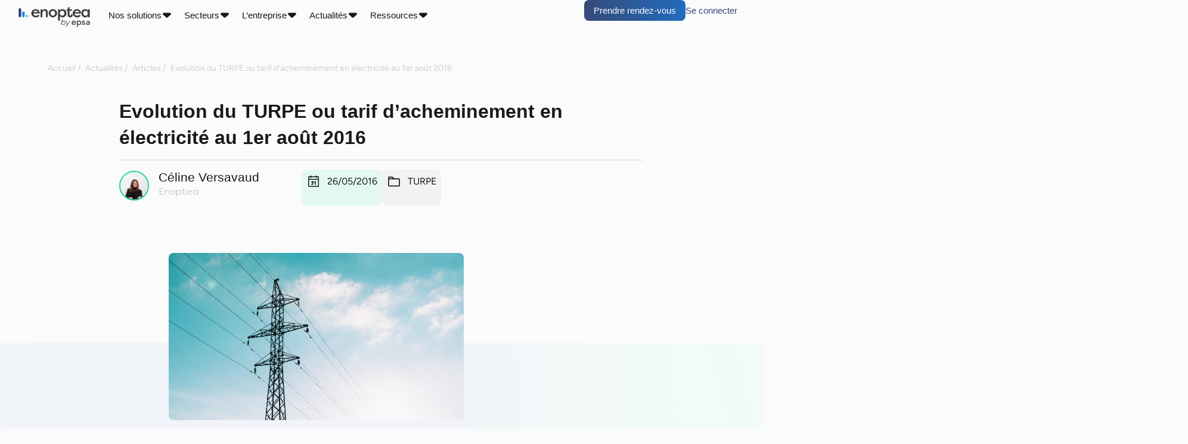

--- FILE ---
content_type: text/html; charset=UTF-8
request_url: https://www.enoptea.fr/articles/evolution-du-turpe/
body_size: 43996
content:
<!doctype html>
<html lang="fr-FR">
<head><style>img.lazy{min-height:1px}</style><link href="https://www.enoptea.fr/app/plugins/w3-total-cache/pub/js/lazyload.min.js" as="script">
	<meta charset="UTF-8">
	<meta name="viewport" content="width=device-width, initial-scale=1">
	<link rel="profile" href="https://gmpg.org/xfn/11">
	<meta name='robots' content='index, follow, max-image-preview:large, max-snippet:-1, max-video-preview:-1' />

	<!-- This site is optimized with the Yoast SEO plugin v20.13 - https://yoast.com/wordpress/plugins/seo/ -->
	<title>Evolution du TURPE ou tarif d&#039;acheminement en électricité</title>
	<meta name="description" content="Au 1er Août 2016, l&#039;évolution du TURPE 4 en HTA (Haute Tension) et BT (Basse Tension) est fixée à +1,1% d&#039;augmentation en moyenne." />
	<link rel="canonical" href="https://www.enoptea.fr/articles/evolution-du-turpe/" />
	<meta property="og:locale" content="fr_FR" />
	<meta property="og:type" content="article" />
	<meta property="og:title" content="Evolution du TURPE ou tarif d&#039;acheminement en électricité" />
	<meta property="og:description" content="Au 1er Août 2016, l&#039;évolution du TURPE 4 en HTA (Haute Tension) et BT (Basse Tension) est fixée à +1,1% d&#039;augmentation en moyenne." />
	<meta property="og:url" content="https://www.enoptea.fr/articles/evolution-du-turpe/" />
	<meta property="og:site_name" content="Enoptea" />
	<meta property="article:published_time" content="2016-05-26T09:57:18+00:00" />
	<meta property="article:modified_time" content="2023-06-28T12:44:27+00:00" />
	<meta property="og:image" content="https://production-enoptea-marketing.s3.eu-west-3.amazonaws.com/app/uploads/2021/03/23093430/turpe-tarif-dacheminement-de-lelectricite.jpg" />
	<meta property="og:image:width" content="985" />
	<meta property="og:image:height" content="559" />
	<meta property="og:image:type" content="image/jpeg" />
	<meta name="author" content="Céline Versavaud" />
	<meta name="twitter:card" content="summary_large_image" />
	<meta name="twitter:label1" content="Écrit par" />
	<meta name="twitter:data1" content="Céline Versavaud" />
	<meta name="twitter:label2" content="Durée de lecture estimée" />
	<meta name="twitter:data2" content="2 minutes" />
	<script type="application/ld+json" class="yoast-schema-graph">{"@context":"https://schema.org","@graph":[{"@type":"Article","@id":"https://www.enoptea.fr/articles/evolution-du-turpe/#article","isPartOf":{"@id":"https://www.enoptea.fr/articles/evolution-du-turpe/"},"author":{"name":"Céline Versavaud","@id":"https://www.enoptea.fr/#/schema/person/cc17ef8e6d5458840465363bf4413aec"},"headline":"Evolution du TURPE ou tarif d&rsquo;acheminement en électricité au 1er août 2016","datePublished":"2016-05-26T09:57:18+00:00","dateModified":"2023-06-28T12:44:27+00:00","mainEntityOfPage":{"@id":"https://www.enoptea.fr/articles/evolution-du-turpe/"},"wordCount":200,"commentCount":0,"publisher":{"@id":"https://www.enoptea.fr/#organization"},"image":{"@id":"https://www.enoptea.fr/articles/evolution-du-turpe/#primaryimage"},"thumbnailUrl":"https://production-enoptea-marketing.s3.eu-west-3.amazonaws.com/app/uploads/2021/03/23093430/turpe-tarif-dacheminement-de-lelectricite.jpg","articleSection":["TURPE"],"inLanguage":"fr-FR","potentialAction":[{"@type":"CommentAction","name":"Comment","target":["https://www.enoptea.fr/articles/evolution-du-turpe/#respond"]}]},{"@type":"WebPage","@id":"https://www.enoptea.fr/articles/evolution-du-turpe/","url":"https://www.enoptea.fr/articles/evolution-du-turpe/","name":"Evolution du TURPE ou tarif d'acheminement en électricité","isPartOf":{"@id":"https://www.enoptea.fr/#website"},"primaryImageOfPage":{"@id":"https://www.enoptea.fr/articles/evolution-du-turpe/#primaryimage"},"image":{"@id":"https://www.enoptea.fr/articles/evolution-du-turpe/#primaryimage"},"thumbnailUrl":"https://production-enoptea-marketing.s3.eu-west-3.amazonaws.com/app/uploads/2021/03/23093430/turpe-tarif-dacheminement-de-lelectricite.jpg","datePublished":"2016-05-26T09:57:18+00:00","dateModified":"2023-06-28T12:44:27+00:00","description":"Au 1er Août 2016, l'évolution du TURPE 4 en HTA (Haute Tension) et BT (Basse Tension) est fixée à +1,1% d'augmentation en moyenne.","inLanguage":"fr-FR","potentialAction":[{"@type":"ReadAction","target":["https://www.enoptea.fr/articles/evolution-du-turpe/"]}]},{"@type":"ImageObject","inLanguage":"fr-FR","@id":"https://www.enoptea.fr/articles/evolution-du-turpe/#primaryimage","url":"https://production-enoptea-marketing.s3.eu-west-3.amazonaws.com/app/uploads/2021/03/23093430/turpe-tarif-dacheminement-de-lelectricite.jpg","contentUrl":"https://production-enoptea-marketing.s3.eu-west-3.amazonaws.com/app/uploads/2021/03/23093430/turpe-tarif-dacheminement-de-lelectricite.jpg","width":985,"height":559},{"@type":"WebSite","@id":"https://www.enoptea.fr/#website","url":"https://www.enoptea.fr/","name":"Enoptea","description":"Votre référent énergie","publisher":{"@id":"https://www.enoptea.fr/#organization"},"potentialAction":[{"@type":"SearchAction","target":{"@type":"EntryPoint","urlTemplate":"https://www.enoptea.fr/?s={search_term_string}"},"query-input":"required name=search_term_string"}],"inLanguage":"fr-FR"},{"@type":"Organization","@id":"https://www.enoptea.fr/#organization","name":"Enoptea","url":"https://www.enoptea.fr/","logo":{"@type":"ImageObject","inLanguage":"fr-FR","@id":"https://www.enoptea.fr/#/schema/logo/image/","url":"https://production-enoptea-marketing.s3.eu-west-3.amazonaws.com/app/uploads/2025/07/11113437/logo_enoptea_by_epsa-png-e1752261691947.webp","contentUrl":"https://production-enoptea-marketing.s3.eu-west-3.amazonaws.com/app/uploads/2025/07/11113437/logo_enoptea_by_epsa-png-e1752261691947.webp","width":350,"height":106,"caption":"Enoptea"},"image":{"@id":"https://www.enoptea.fr/#/schema/logo/image/"}},{"@type":"Person","@id":"https://www.enoptea.fr/#/schema/person/cc17ef8e6d5458840465363bf4413aec","name":"Céline Versavaud","image":{"@type":"ImageObject","inLanguage":"fr-FR","@id":"https://www.enoptea.fr/#/schema/person/image/","url":"https://secure.gravatar.com/avatar/44dcab3b2bba3c02ee4ad84c9c692e5b?s=96&d=mm&r=g","contentUrl":"https://secure.gravatar.com/avatar/44dcab3b2bba3c02ee4ad84c9c692e5b?s=96&d=mm&r=g","caption":"Céline Versavaud"},"url":"https://www.enoptea.fr/articles/author/celine-versavaud/"}]}</script>
	<!-- / Yoast SEO plugin. -->


<link rel='dns-prefetch' href='//www.enoptea.fr' />
<link rel="alternate" type="application/rss+xml" title="Enoptea &raquo; Flux" href="https://www.enoptea.fr/feed/" />
<link rel="alternate" type="application/rss+xml" title="Enoptea &raquo; Flux des commentaires" href="https://www.enoptea.fr/comments/feed/" />
<link rel="alternate" type="application/rss+xml" title="Enoptea &raquo; Evolution du TURPE ou tarif d&rsquo;acheminement en électricité au 1er août 2016 Flux des commentaires" href="https://www.enoptea.fr/articles/evolution-du-turpe/feed/" />
<script>
window._wpemojiSettings = {"baseUrl":"https:\/\/s.w.org\/images\/core\/emoji\/15.0.3\/72x72\/","ext":".png","svgUrl":"https:\/\/s.w.org\/images\/core\/emoji\/15.0.3\/svg\/","svgExt":".svg","source":{"concatemoji":"https:\/\/www.enoptea.fr\/wp\/wp-includes\/js\/wp-emoji-release.min.js?ver=6.7"}};
/*! This file is auto-generated */
!function(i,n){var o,s,e;function c(e){try{var t={supportTests:e,timestamp:(new Date).valueOf()};sessionStorage.setItem(o,JSON.stringify(t))}catch(e){}}function p(e,t,n){e.clearRect(0,0,e.canvas.width,e.canvas.height),e.fillText(t,0,0);var t=new Uint32Array(e.getImageData(0,0,e.canvas.width,e.canvas.height).data),r=(e.clearRect(0,0,e.canvas.width,e.canvas.height),e.fillText(n,0,0),new Uint32Array(e.getImageData(0,0,e.canvas.width,e.canvas.height).data));return t.every(function(e,t){return e===r[t]})}function u(e,t,n){switch(t){case"flag":return n(e,"\ud83c\udff3\ufe0f\u200d\u26a7\ufe0f","\ud83c\udff3\ufe0f\u200b\u26a7\ufe0f")?!1:!n(e,"\ud83c\uddfa\ud83c\uddf3","\ud83c\uddfa\u200b\ud83c\uddf3")&&!n(e,"\ud83c\udff4\udb40\udc67\udb40\udc62\udb40\udc65\udb40\udc6e\udb40\udc67\udb40\udc7f","\ud83c\udff4\u200b\udb40\udc67\u200b\udb40\udc62\u200b\udb40\udc65\u200b\udb40\udc6e\u200b\udb40\udc67\u200b\udb40\udc7f");case"emoji":return!n(e,"\ud83d\udc26\u200d\u2b1b","\ud83d\udc26\u200b\u2b1b")}return!1}function f(e,t,n){var r="undefined"!=typeof WorkerGlobalScope&&self instanceof WorkerGlobalScope?new OffscreenCanvas(300,150):i.createElement("canvas"),a=r.getContext("2d",{willReadFrequently:!0}),o=(a.textBaseline="top",a.font="600 32px Arial",{});return e.forEach(function(e){o[e]=t(a,e,n)}),o}function t(e){var t=i.createElement("script");t.src=e,t.defer=!0,i.head.appendChild(t)}"undefined"!=typeof Promise&&(o="wpEmojiSettingsSupports",s=["flag","emoji"],n.supports={everything:!0,everythingExceptFlag:!0},e=new Promise(function(e){i.addEventListener("DOMContentLoaded",e,{once:!0})}),new Promise(function(t){var n=function(){try{var e=JSON.parse(sessionStorage.getItem(o));if("object"==typeof e&&"number"==typeof e.timestamp&&(new Date).valueOf()<e.timestamp+604800&&"object"==typeof e.supportTests)return e.supportTests}catch(e){}return null}();if(!n){if("undefined"!=typeof Worker&&"undefined"!=typeof OffscreenCanvas&&"undefined"!=typeof URL&&URL.createObjectURL&&"undefined"!=typeof Blob)try{var e="postMessage("+f.toString()+"("+[JSON.stringify(s),u.toString(),p.toString()].join(",")+"));",r=new Blob([e],{type:"text/javascript"}),a=new Worker(URL.createObjectURL(r),{name:"wpTestEmojiSupports"});return void(a.onmessage=function(e){c(n=e.data),a.terminate(),t(n)})}catch(e){}c(n=f(s,u,p))}t(n)}).then(function(e){for(var t in e)n.supports[t]=e[t],n.supports.everything=n.supports.everything&&n.supports[t],"flag"!==t&&(n.supports.everythingExceptFlag=n.supports.everythingExceptFlag&&n.supports[t]);n.supports.everythingExceptFlag=n.supports.everythingExceptFlag&&!n.supports.flag,n.DOMReady=!1,n.readyCallback=function(){n.DOMReady=!0}}).then(function(){return e}).then(function(){var e;n.supports.everything||(n.readyCallback(),(e=n.source||{}).concatemoji?t(e.concatemoji):e.wpemoji&&e.twemoji&&(t(e.twemoji),t(e.wpemoji)))}))}((window,document),window._wpemojiSettings);
</script>
<link rel='stylesheet' id='hello-elementor-theme-style-css' href='https://www.enoptea.fr/app/themes/hello-elementor/theme.min.css' media='all' />
<link rel='stylesheet' id='jet-menu-hello-css' href='https://www.enoptea.fr/app/plugins/jet-menu/integration/themes/hello-elementor/assets/css/style.css' media='all' />
<style id='wp-emoji-styles-inline-css'>

	img.wp-smiley, img.emoji {
		display: inline !important;
		border: none !important;
		box-shadow: none !important;
		height: 1em !important;
		width: 1em !important;
		margin: 0 0.07em !important;
		vertical-align: -0.1em !important;
		background: none !important;
		padding: 0 !important;
	}
</style>
<style id='create-block-plezi-form-style-inline-css'>


</style>
<style id='classic-theme-styles-inline-css'>
/*! This file is auto-generated */
.wp-block-button__link{color:#fff;background-color:#32373c;border-radius:9999px;box-shadow:none;text-decoration:none;padding:calc(.667em + 2px) calc(1.333em + 2px);font-size:1.125em}.wp-block-file__button{background:#32373c;color:#fff;text-decoration:none}
</style>
<style id='dominant-color-styles-inline-css'>
img[data-dominant-color]:not(.has-transparency) { background-color: var(--dominant-color); }
</style>
<style id='global-styles-inline-css'>
body{--wp--preset--color--black: #000000;--wp--preset--color--cyan-bluish-gray: #abb8c3;--wp--preset--color--white: #ffffff;--wp--preset--color--pale-pink: #f78da7;--wp--preset--color--vivid-red: #cf2e2e;--wp--preset--color--luminous-vivid-orange: #ff6900;--wp--preset--color--luminous-vivid-amber: #fcb900;--wp--preset--color--light-green-cyan: #7bdcb5;--wp--preset--color--vivid-green-cyan: #00d084;--wp--preset--color--pale-cyan-blue: #8ed1fc;--wp--preset--color--vivid-cyan-blue: #0693e3;--wp--preset--color--vivid-purple: #9b51e0;--wp--preset--gradient--vivid-cyan-blue-to-vivid-purple: linear-gradient(135deg,rgba(6,147,227,1) 0%,rgb(155,81,224) 100%);--wp--preset--gradient--light-green-cyan-to-vivid-green-cyan: linear-gradient(135deg,rgb(122,220,180) 0%,rgb(0,208,130) 100%);--wp--preset--gradient--luminous-vivid-amber-to-luminous-vivid-orange: linear-gradient(135deg,rgba(252,185,0,1) 0%,rgba(255,105,0,1) 100%);--wp--preset--gradient--luminous-vivid-orange-to-vivid-red: linear-gradient(135deg,rgba(255,105,0,1) 0%,rgb(207,46,46) 100%);--wp--preset--gradient--very-light-gray-to-cyan-bluish-gray: linear-gradient(135deg,rgb(238,238,238) 0%,rgb(169,184,195) 100%);--wp--preset--gradient--cool-to-warm-spectrum: linear-gradient(135deg,rgb(74,234,220) 0%,rgb(151,120,209) 20%,rgb(207,42,186) 40%,rgb(238,44,130) 60%,rgb(251,105,98) 80%,rgb(254,248,76) 100%);--wp--preset--gradient--blush-light-purple: linear-gradient(135deg,rgb(255,206,236) 0%,rgb(152,150,240) 100%);--wp--preset--gradient--blush-bordeaux: linear-gradient(135deg,rgb(254,205,165) 0%,rgb(254,45,45) 50%,rgb(107,0,62) 100%);--wp--preset--gradient--luminous-dusk: linear-gradient(135deg,rgb(255,203,112) 0%,rgb(199,81,192) 50%,rgb(65,88,208) 100%);--wp--preset--gradient--pale-ocean: linear-gradient(135deg,rgb(255,245,203) 0%,rgb(182,227,212) 50%,rgb(51,167,181) 100%);--wp--preset--gradient--electric-grass: linear-gradient(135deg,rgb(202,248,128) 0%,rgb(113,206,126) 100%);--wp--preset--gradient--midnight: linear-gradient(135deg,rgb(2,3,129) 0%,rgb(40,116,252) 100%);--wp--preset--font-size--small: 13px;--wp--preset--font-size--medium: 20px;--wp--preset--font-size--large: 36px;--wp--preset--font-size--x-large: 42px;--wp--preset--spacing--20: 0.44rem;--wp--preset--spacing--30: 0.67rem;--wp--preset--spacing--40: 1rem;--wp--preset--spacing--50: 1.5rem;--wp--preset--spacing--60: 2.25rem;--wp--preset--spacing--70: 3.38rem;--wp--preset--spacing--80: 5.06rem;--wp--preset--shadow--natural: 6px 6px 9px rgba(0, 0, 0, 0.2);--wp--preset--shadow--deep: 12px 12px 50px rgba(0, 0, 0, 0.4);--wp--preset--shadow--sharp: 6px 6px 0px rgba(0, 0, 0, 0.2);--wp--preset--shadow--outlined: 6px 6px 0px -3px rgba(255, 255, 255, 1), 6px 6px rgba(0, 0, 0, 1);--wp--preset--shadow--crisp: 6px 6px 0px rgba(0, 0, 0, 1);}:where(.is-layout-flex){gap: 0.5em;}:where(.is-layout-grid){gap: 0.5em;}body .is-layout-flow > .alignleft{float: left;margin-inline-start: 0;margin-inline-end: 2em;}body .is-layout-flow > .alignright{float: right;margin-inline-start: 2em;margin-inline-end: 0;}body .is-layout-flow > .aligncenter{margin-left: auto !important;margin-right: auto !important;}body .is-layout-constrained > .alignleft{float: left;margin-inline-start: 0;margin-inline-end: 2em;}body .is-layout-constrained > .alignright{float: right;margin-inline-start: 2em;margin-inline-end: 0;}body .is-layout-constrained > .aligncenter{margin-left: auto !important;margin-right: auto !important;}body .is-layout-constrained > :where(:not(.alignleft):not(.alignright):not(.alignfull)){max-width: var(--wp--style--global--content-size);margin-left: auto !important;margin-right: auto !important;}body .is-layout-constrained > .alignwide{max-width: var(--wp--style--global--wide-size);}body .is-layout-flex{display: flex;}body .is-layout-flex{flex-wrap: wrap;align-items: center;}body .is-layout-flex > *{margin: 0;}body .is-layout-grid{display: grid;}body .is-layout-grid > *{margin: 0;}:where(.wp-block-columns.is-layout-flex){gap: 2em;}:where(.wp-block-columns.is-layout-grid){gap: 2em;}:where(.wp-block-post-template.is-layout-flex){gap: 1.25em;}:where(.wp-block-post-template.is-layout-grid){gap: 1.25em;}.has-black-color{color: var(--wp--preset--color--black) !important;}.has-cyan-bluish-gray-color{color: var(--wp--preset--color--cyan-bluish-gray) !important;}.has-white-color{color: var(--wp--preset--color--white) !important;}.has-pale-pink-color{color: var(--wp--preset--color--pale-pink) !important;}.has-vivid-red-color{color: var(--wp--preset--color--vivid-red) !important;}.has-luminous-vivid-orange-color{color: var(--wp--preset--color--luminous-vivid-orange) !important;}.has-luminous-vivid-amber-color{color: var(--wp--preset--color--luminous-vivid-amber) !important;}.has-light-green-cyan-color{color: var(--wp--preset--color--light-green-cyan) !important;}.has-vivid-green-cyan-color{color: var(--wp--preset--color--vivid-green-cyan) !important;}.has-pale-cyan-blue-color{color: var(--wp--preset--color--pale-cyan-blue) !important;}.has-vivid-cyan-blue-color{color: var(--wp--preset--color--vivid-cyan-blue) !important;}.has-vivid-purple-color{color: var(--wp--preset--color--vivid-purple) !important;}.has-black-background-color{background-color: var(--wp--preset--color--black) !important;}.has-cyan-bluish-gray-background-color{background-color: var(--wp--preset--color--cyan-bluish-gray) !important;}.has-white-background-color{background-color: var(--wp--preset--color--white) !important;}.has-pale-pink-background-color{background-color: var(--wp--preset--color--pale-pink) !important;}.has-vivid-red-background-color{background-color: var(--wp--preset--color--vivid-red) !important;}.has-luminous-vivid-orange-background-color{background-color: var(--wp--preset--color--luminous-vivid-orange) !important;}.has-luminous-vivid-amber-background-color{background-color: var(--wp--preset--color--luminous-vivid-amber) !important;}.has-light-green-cyan-background-color{background-color: var(--wp--preset--color--light-green-cyan) !important;}.has-vivid-green-cyan-background-color{background-color: var(--wp--preset--color--vivid-green-cyan) !important;}.has-pale-cyan-blue-background-color{background-color: var(--wp--preset--color--pale-cyan-blue) !important;}.has-vivid-cyan-blue-background-color{background-color: var(--wp--preset--color--vivid-cyan-blue) !important;}.has-vivid-purple-background-color{background-color: var(--wp--preset--color--vivid-purple) !important;}.has-black-border-color{border-color: var(--wp--preset--color--black) !important;}.has-cyan-bluish-gray-border-color{border-color: var(--wp--preset--color--cyan-bluish-gray) !important;}.has-white-border-color{border-color: var(--wp--preset--color--white) !important;}.has-pale-pink-border-color{border-color: var(--wp--preset--color--pale-pink) !important;}.has-vivid-red-border-color{border-color: var(--wp--preset--color--vivid-red) !important;}.has-luminous-vivid-orange-border-color{border-color: var(--wp--preset--color--luminous-vivid-orange) !important;}.has-luminous-vivid-amber-border-color{border-color: var(--wp--preset--color--luminous-vivid-amber) !important;}.has-light-green-cyan-border-color{border-color: var(--wp--preset--color--light-green-cyan) !important;}.has-vivid-green-cyan-border-color{border-color: var(--wp--preset--color--vivid-green-cyan) !important;}.has-pale-cyan-blue-border-color{border-color: var(--wp--preset--color--pale-cyan-blue) !important;}.has-vivid-cyan-blue-border-color{border-color: var(--wp--preset--color--vivid-cyan-blue) !important;}.has-vivid-purple-border-color{border-color: var(--wp--preset--color--vivid-purple) !important;}.has-vivid-cyan-blue-to-vivid-purple-gradient-background{background: var(--wp--preset--gradient--vivid-cyan-blue-to-vivid-purple) !important;}.has-light-green-cyan-to-vivid-green-cyan-gradient-background{background: var(--wp--preset--gradient--light-green-cyan-to-vivid-green-cyan) !important;}.has-luminous-vivid-amber-to-luminous-vivid-orange-gradient-background{background: var(--wp--preset--gradient--luminous-vivid-amber-to-luminous-vivid-orange) !important;}.has-luminous-vivid-orange-to-vivid-red-gradient-background{background: var(--wp--preset--gradient--luminous-vivid-orange-to-vivid-red) !important;}.has-very-light-gray-to-cyan-bluish-gray-gradient-background{background: var(--wp--preset--gradient--very-light-gray-to-cyan-bluish-gray) !important;}.has-cool-to-warm-spectrum-gradient-background{background: var(--wp--preset--gradient--cool-to-warm-spectrum) !important;}.has-blush-light-purple-gradient-background{background: var(--wp--preset--gradient--blush-light-purple) !important;}.has-blush-bordeaux-gradient-background{background: var(--wp--preset--gradient--blush-bordeaux) !important;}.has-luminous-dusk-gradient-background{background: var(--wp--preset--gradient--luminous-dusk) !important;}.has-pale-ocean-gradient-background{background: var(--wp--preset--gradient--pale-ocean) !important;}.has-electric-grass-gradient-background{background: var(--wp--preset--gradient--electric-grass) !important;}.has-midnight-gradient-background{background: var(--wp--preset--gradient--midnight) !important;}.has-small-font-size{font-size: var(--wp--preset--font-size--small) !important;}.has-medium-font-size{font-size: var(--wp--preset--font-size--medium) !important;}.has-large-font-size{font-size: var(--wp--preset--font-size--large) !important;}.has-x-large-font-size{font-size: var(--wp--preset--font-size--x-large) !important;}
:where(.wp-block-columns.is-layout-flex){gap: 2em;}:where(.wp-block-columns.is-layout-grid){gap: 2em;}
.wp-block-pullquote{font-size: 1.5em;line-height: 1.6;}
.wp-block-navigation a:where(:not(.wp-element-button)){color: inherit;}
:where(.wp-block-post-template.is-layout-flex){gap: 1.25em;}:where(.wp-block-post-template.is-layout-grid){gap: 1.25em;}
</style>
<link rel='stylesheet' id='chld_thm_cfg_parent-css' href='https://www.enoptea.fr/app/themes/hello-elementor/style.css' media='all' />
<link rel='stylesheet' id='hello-elementor-css' href='https://www.enoptea.fr/app/themes/hello-elementor/style.min.css' media='all' />
<link rel='stylesheet' id='elementor-frontend-css' href='https://www.enoptea.fr/app/plugins/elementor/assets/css/frontend.min.css' media='all' />
<link rel='stylesheet' id='elementor-post-5-css' href='https://www.enoptea.fr/app/uploads/elementor/css/post-5.css' media='all' />
<link rel='stylesheet' id='jet-menu-public-styles-css' href='https://www.enoptea.fr/app/plugins/jet-menu/assets/public/css/public.css' media='all' />
<link rel='stylesheet' id='widget-image-css' href='https://www.enoptea.fr/app/plugins/elementor/assets/css/widget-image.min.css' media='all' />
<link rel='stylesheet' id='widget-nav-menu-css' href='https://www.enoptea.fr/app/plugins/elementor-pro/assets/css/widget-nav-menu.min.css' media='all' />
<link rel='stylesheet' id='widget-divider-css' href='https://www.enoptea.fr/app/plugins/elementor/assets/css/widget-divider.min.css' media='all' />
<link rel='stylesheet' id='widget-heading-css' href='https://www.enoptea.fr/app/plugins/elementor/assets/css/widget-heading.min.css' media='all' />
<link rel='stylesheet' id='widget-icon-list-css' href='https://www.enoptea.fr/app/plugins/elementor/assets/css/widget-icon-list.min.css' media='all' />
<link rel='stylesheet' id='widget-search-form-css' href='https://www.enoptea.fr/app/plugins/elementor-pro/assets/css/widget-search-form.min.css' media='all' />
<link rel='stylesheet' id='widget-text-editor-css' href='https://www.enoptea.fr/app/plugins/elementor/assets/css/widget-text-editor.min.css' media='all' />
<link rel='stylesheet' id='widget-author-box-css' href='https://www.enoptea.fr/app/plugins/elementor-pro/assets/css/widget-author-box.min.css' media='all' />
<link rel='stylesheet' id='e-animation-zoomIn-css' href='https://www.enoptea.fr/app/plugins/elementor/assets/lib/animations/styles/zoomIn.min.css' media='all' />
<link rel='stylesheet' id='widget-social-icons-css' href='https://www.enoptea.fr/app/plugins/elementor/assets/css/widget-social-icons.min.css' media='all' />
<link rel='stylesheet' id='e-apple-webkit-css' href='https://www.enoptea.fr/app/plugins/elementor/assets/css/conditionals/apple-webkit.min.css' media='all' />
<link rel='stylesheet' id='swiper-css' href='https://www.enoptea.fr/app/plugins/elementor/assets/lib/swiper/v8/css/swiper.min.css' media='all' />
<link rel='stylesheet' id='e-swiper-css' href='https://www.enoptea.fr/app/plugins/elementor/assets/css/conditionals/e-swiper.min.css' media='all' />
<link rel='stylesheet' id='e-popup-style-css' href='https://www.enoptea.fr/app/plugins/elementor-pro/assets/css/conditionals/popup.min.css' media='all' />
<link rel='stylesheet' id='elementor-post-1537-css' href='https://www.enoptea.fr/app/uploads/elementor/css/post-1537.css' media='all' />
<link rel='stylesheet' id='elementor-post-153-css' href='https://www.enoptea.fr/app/uploads/elementor/css/post-153.css' media='all' />
<link rel='stylesheet' id='elementor-post-298-css' href='https://www.enoptea.fr/app/uploads/elementor/css/post-298.css' media='all' />
<link rel='stylesheet' id='elementor-post-1441-css' href='https://www.enoptea.fr/app/uploads/elementor/css/post-1441.css' media='all' />
<link rel='stylesheet' id='tablepress-default-css' href='https://www.enoptea.fr/app/plugins/tablepress/css/build/default.css' media='all' />
<link rel='stylesheet' id='ecs-styles-css' href='https://www.enoptea.fr/app/plugins/ele-custom-skin/assets/css/ecs-style.css' media='all' />
<link rel='stylesheet' id='elementor-post-841-css' href='https://www.enoptea.fr/app/uploads/elementor/css/post-841.css' media='all' />
<link rel='stylesheet' id='elementor-post-961-css' href='https://www.enoptea.fr/app/uploads/elementor/css/post-961.css' media='all' />
<link rel='stylesheet' id='elementor-post-1068-css' href='https://www.enoptea.fr/app/uploads/elementor/css/post-1068.css' media='all' />
<link rel='stylesheet' id='elementor-post-1142-css' href='https://www.enoptea.fr/app/uploads/elementor/css/post-1142.css' media='all' />
<link rel='stylesheet' id='elementor-post-1233-css' href='https://www.enoptea.fr/app/uploads/elementor/css/post-1233.css' media='all' />
<link rel='stylesheet' id='elementor-post-10884-css' href='https://www.enoptea.fr/app/uploads/elementor/css/post-10884.css' media='all' />
<script src="https://www.enoptea.fr/wp/wp-includes/js/jquery/jquery.min.js" id="jquery-core-js"></script>
<script src="https://www.enoptea.fr/wp/wp-includes/js/jquery/jquery-migrate.min.js" id="jquery-migrate-js"></script>
<script src="https://www.enoptea.fr/app/plugins/elementor-pro/assets/js/page-transitions.min.js" id="page-transitions-js"></script>
<script id="ecs_ajax_load-js-extra">
var ecs_ajax_params = {"ajaxurl":"https:\/\/www.enoptea.fr\/wp\/wp-admin\/admin-ajax.php","posts":"{\"page\":0,\"name\":\"evolution-du-turpe\",\"error\":\"\",\"m\":\"\",\"p\":0,\"post_parent\":\"\",\"subpost\":\"\",\"subpost_id\":\"\",\"attachment\":\"\",\"attachment_id\":0,\"pagename\":\"\",\"page_id\":0,\"second\":\"\",\"minute\":\"\",\"hour\":\"\",\"day\":0,\"monthnum\":0,\"year\":0,\"w\":0,\"category_name\":\"\",\"tag\":\"\",\"cat\":\"\",\"tag_id\":\"\",\"author\":\"\",\"author_name\":\"\",\"feed\":\"\",\"tb\":\"\",\"paged\":0,\"meta_key\":\"\",\"meta_value\":\"\",\"preview\":\"\",\"s\":\"\",\"sentence\":\"\",\"title\":\"\",\"fields\":\"\",\"menu_order\":\"\",\"embed\":\"\",\"category__in\":[],\"category__not_in\":[],\"category__and\":[],\"post__in\":[],\"post__not_in\":[],\"post_name__in\":[],\"tag__in\":[],\"tag__not_in\":[],\"tag__and\":[],\"tag_slug__in\":[],\"tag_slug__and\":[],\"post_parent__in\":[],\"post_parent__not_in\":[],\"author__in\":[],\"author__not_in\":[],\"search_columns\":[],\"post_type\":[\"post\",\"page\",\"e-landing-page\"],\"ignore_sticky_posts\":false,\"suppress_filters\":false,\"cache_results\":true,\"update_post_term_cache\":true,\"update_menu_item_cache\":false,\"lazy_load_term_meta\":true,\"update_post_meta_cache\":true,\"posts_per_page\":10,\"nopaging\":false,\"comments_per_page\":\"50\",\"no_found_rows\":false,\"order\":\"DESC\"}"};
</script>
<script src="https://www.enoptea.fr/app/plugins/ele-custom-skin/assets/js/ecs_ajax_pagination.js" id="ecs_ajax_load-js"></script>
<script src="https://www.enoptea.fr/app/plugins/ele-custom-skin/assets/js/ecs.js" id="ecs-script-js"></script>
<link rel="https://api.w.org/" href="https://www.enoptea.fr/wp-json/" /><link rel="alternate" title="JSON" type="application/json" href="https://www.enoptea.fr/wp-json/wp/v2/posts/1537" /><link rel="EditURI" type="application/rsd+xml" title="RSD" href="https://www.enoptea.fr/wp/xmlrpc.php?rsd" />
<meta name="generator" content="WordPress 6.7" />
<link rel='shortlink' href='https://www.enoptea.fr/?p=1537' />
<link rel="alternate" title="oEmbed (JSON)" type="application/json+oembed" href="https://www.enoptea.fr/wp-json/oembed/1.0/embed?url=https%3A%2F%2Fwww.enoptea.fr%2Farticles%2Fevolution-du-turpe%2F" />
<link rel="alternate" title="oEmbed (XML)" type="text/xml+oembed" href="https://www.enoptea.fr/wp-json/oembed/1.0/embed?url=https%3A%2F%2Fwww.enoptea.fr%2Farticles%2Fevolution-du-turpe%2F&#038;format=xml" />
<meta name="generator" content="dominant-color-images 1.1.2">
<!-- Google Tag Manager -->
<script>(function(w,d,s,l,i){w[l]=w[l]||[];w[l].push({'gtm.start':
new Date().getTime(),event:'gtm.js'});var f=d.getElementsByTagName(s)[0],
j=d.createElement(s),dl=l!='dataLayer'?'&l='+l:'';j.async=true;j.src=
'https://www.googletagmanager.com/gtm.js?id='+i+dl;f.parentNode.insertBefore(j,f);
})(window,document,'script','dataLayer','GTM-TBQSNZ');</script>
<!-- End Google Tag Manager --><meta name="generator" content="Performance Lab 2.9.0; modules: images/webp-support; plugins: webp-uploads, dominant-color-images">
<meta name="generator" content="webp-uploads 2.3.0">
<meta name="generator" content="Elementor 3.25.8; features: e_font_icon_svg, additional_custom_breakpoints, e_optimized_control_loading, e_element_cache; settings: css_print_method-external, google_font-enabled, font_display-swap">
<link rel="stylesheet" href="https://use.typekit.net/gyo1etl.css">
			<style>
				.e-con.e-parent:nth-of-type(n+4):not(.e-lazyloaded):not(.e-no-lazyload),
				.e-con.e-parent:nth-of-type(n+4):not(.e-lazyloaded):not(.e-no-lazyload) * {
					background-image: none !important;
				}
				@media screen and (max-height: 1024px) {
					.e-con.e-parent:nth-of-type(n+3):not(.e-lazyloaded):not(.e-no-lazyload),
					.e-con.e-parent:nth-of-type(n+3):not(.e-lazyloaded):not(.e-no-lazyload) * {
						background-image: none !important;
					}
				}
				@media screen and (max-height: 640px) {
					.e-con.e-parent:nth-of-type(n+2):not(.e-lazyloaded):not(.e-no-lazyload),
					.e-con.e-parent:nth-of-type(n+2):not(.e-lazyloaded):not(.e-no-lazyload) * {
						background-image: none !important;
					}
				}
			</style>
			<link rel="icon" href="https://production-enoptea-marketing.s3.eu-west-3.amazonaws.com/app/uploads/2023/04/cropped-icon-enoptea-1-32x32.png" sizes="32x32" />
<link rel="icon" href="https://production-enoptea-marketing.s3.eu-west-3.amazonaws.com/app/uploads/2023/04/cropped-icon-enoptea-1-192x192.png" sizes="192x192" />
<link rel="apple-touch-icon" href="https://production-enoptea-marketing.s3.eu-west-3.amazonaws.com/app/uploads/2023/04/cropped-icon-enoptea-1-180x180.png" />
<meta name="msapplication-TileImage" content="https://production-enoptea-marketing.s3.eu-west-3.amazonaws.com/app/uploads/2023/04/cropped-icon-enoptea-1-270x270.png" />
		<style id="wp-custom-css">
			body {overflow-x:hidden !important;}		</style>
		</head>
<body class="post-template-default single single-post postid-1537 single-format-standard wp-custom-logo jet-mega-menu-location elementor-default elementor-template-full-width elementor-kit-5 elementor-page elementor-page-1537 elementor-page-1441">

<!-- Google Tag Manager (noscript) -->
<noscript><iframe src="https://www.googletagmanager.com/ns.html?id=GTM-TBQSNZ"
height="0" width="0" style="display:none;visibility:hidden"></iframe></noscript>
<!-- End Google Tag Manager (noscript) -->		<e-page-transition preloader-type="animation" preloader-animation-type="bouncing-dots" class="e-page-transition--entering" exclude="^https\:\/\/www\.enoptea\.fr\/wp\/wp\-admin\/">
					</e-page-transition>
		
<a class="skip-link screen-reader-text" href="#content">Aller au contenu</a>

		<div data-elementor-type="header" data-elementor-id="153" class="elementor elementor-153 elementor-location-header" data-elementor-post-type="elementor_library">
			<div class="elementor-element elementor-element-52dae5b e-con-full elementor-hidden-tablet elementor-hidden-mobile e-flex e-con e-parent" data-id="52dae5b" data-element_type="container" data-settings="{&quot;background_background&quot;:&quot;classic&quot;,&quot;sticky&quot;:&quot;top&quot;,&quot;sticky_effects_offset&quot;:15,&quot;sticky_on&quot;:[&quot;desktop&quot;,&quot;tablet&quot;,&quot;mobile&quot;],&quot;sticky_offset&quot;:0,&quot;sticky_anchor_link_offset&quot;:0}">
		<div class="elementor-element elementor-element-c8e0394 e-con-full e-flex e-con e-child" data-id="c8e0394" data-element_type="container">
				<div class="elementor-element elementor-element-045ab33 elementor-widget elementor-widget-theme-site-logo elementor-widget-image" data-id="045ab33" data-element_type="widget" data-widget_type="theme-site-logo.default">
				<div class="elementor-widget-container">
									<a href="https://www.enoptea.fr">
			<img width="350" height="106" src="data:image/svg+xml,%3Csvg%20xmlns='http://www.w3.org/2000/svg'%20viewBox='0%200%20350%20106'%3E%3C/svg%3E" data-src="https://production-enoptea-marketing.s3.eu-west-3.amazonaws.com/app/uploads/2025/07/11113437/logo_enoptea_by_epsa-png-e1752261691947.webp" class="attachment-full size-full wp-image-24473 has-transparency lazy" alt="" data-has-transparency="true" data-dominant-color="0c0d0e" style="--dominant-color: #0c0d0e" />				</a>
									</div>
				</div>
				</div>
		<div class="elementor-element elementor-element-2e5cd9c e-con-full e-flex e-con e-child" data-id="2e5cd9c" data-element_type="container">
				<div class="elementor-element elementor-element-16f8f76 elementor-widget-tablet__width-inherit elementor-widget elementor-widget-jet-mega-menu" data-id="16f8f76" data-element_type="widget" data-widget_type="jet-mega-menu.default">
				<div class="elementor-widget-container">
			<div class="jet-mega-menu jet-mega-menu--layout-horizontal jet-mega-menu--sub-position-right jet-mega-menu--dropdown-layout-default jet-mega-menu--dropdown-position-right jet-mega-menu--animation-none jet-mega-menu--location-elementor    jet-mega-menu--fill-svg-icons" data-settings='{"menuId":"5","menuUniqId":"69703cc162b54","rollUp":false,"megaAjaxLoad":false,"layout":"horizontal","subEvent":"hover","mouseLeaveDelay":0,"subTrigger":"item","subPosition":"right","megaWidthType":"container","megaWidthSelector":"","breakpoint":1025}'><div class="jet-mega-menu-toggle" role="button" tabindex="0" aria-label="Open/Close Menu"><div class="jet-mega-menu-toggle-icon jet-mega-menu-toggle-icon--default-state"><svg class="e-font-icon-svg e-fas-bars" viewBox="0 0 448 512" xmlns="http://www.w3.org/2000/svg"><path d="M16 132h416c8.837 0 16-7.163 16-16V76c0-8.837-7.163-16-16-16H16C7.163 60 0 67.163 0 76v40c0 8.837 7.163 16 16 16zm0 160h416c8.837 0 16-7.163 16-16v-40c0-8.837-7.163-16-16-16H16c-8.837 0-16 7.163-16 16v40c0 8.837 7.163 16 16 16zm0 160h416c8.837 0 16-7.163 16-16v-40c0-8.837-7.163-16-16-16H16c-8.837 0-16 7.163-16 16v40c0 8.837 7.163 16 16 16z"></path></svg></div><div class="jet-mega-menu-toggle-icon jet-mega-menu-toggle-icon--opened-state"><svg class="e-font-icon-svg e-fas-times" viewBox="0 0 352 512" xmlns="http://www.w3.org/2000/svg"><path d="M242.72 256l100.07-100.07c12.28-12.28 12.28-32.19 0-44.48l-22.24-22.24c-12.28-12.28-32.19-12.28-44.48 0L176 189.28 75.93 89.21c-12.28-12.28-32.19-12.28-44.48 0L9.21 111.45c-12.28 12.28-12.28 32.19 0 44.48L109.28 256 9.21 356.07c-12.28 12.28-12.28 32.19 0 44.48l22.24 22.24c12.28 12.28 32.2 12.28 44.48 0L176 322.72l100.07 100.07c12.28 12.28 32.2 12.28 44.48 0l22.24-22.24c12.28-12.28 12.28-32.19 0-44.48L242.72 256z"></path></svg></div></div><nav class="jet-mega-menu-container" aria-label="Main nav"><ul class="jet-mega-menu-list"><li id="jet-mega-menu-item-147" class="jet-mega-menu-item jet-mega-menu-item-type-custom jet-mega-menu-item-object-custom jet-mega-menu-item-has-children jet-mega-menu-item--mega jet-mega-menu-item-has-children jet-mega-menu-item--top-level jet-mega-menu-item-147"><div class="jet-mega-menu-item__inner" tabindex="0" aria-label="Nos solutions"><a href="#" class="jet-mega-menu-item__link jet-mega-menu-item__link--top-level"><div class="jet-mega-menu-item__title"><div class="jet-mega-menu-item__label">Nos solutions</div></div></a><div class="jet-mega-menu-item__dropdown"><svg xmlns="http://www.w3.org/2000/svg" width="9" height="5" viewBox="0 0 9 5" fill="none"><path d="M3.82733 4.38848L0.913934 1.73994C0.237605 1.1251 0.672575 0 1.58661 0H7.41339C8.32743 0 8.76239 1.1251 8.08606 1.73994L5.17267 4.38848C4.79125 4.73523 4.20875 4.73523 3.82733 4.38848Z" fill="#19191A"></path></svg></div></div><div class="jet-mega-menu-mega-container" data-template-id="366" data-template-content="elementor" data-position="default"><div class="jet-mega-menu-mega-container__inner"><style>.elementor-366 .elementor-element.elementor-element-266dfb5{--display:flex;--flex-direction:column;--container-widget-width:100%;--container-widget-height:initial;--container-widget-flex-grow:0;--container-widget-align-self:initial;--flex-wrap-mobile:wrap;--gap:32px 32px;--background-transition:0.3s;--border-radius:16px 16px 16px 16px;box-shadow:0px 0px 10px 0px rgba(0, 0, 0, 0.1);--margin-top:0px;--margin-bottom:0px;--margin-left:-16px;--margin-right:0px;--padding-top:24px;--padding-bottom:24px;--padding-left:20px;--padding-right:20px;}.elementor-366 .elementor-element.elementor-element-266dfb5:not(.elementor-motion-effects-element-type-background), .elementor-366 .elementor-element.elementor-element-266dfb5 > .elementor-motion-effects-container > .elementor-motion-effects-layer{background-color:var( --e-global-color-efb29ec );}.elementor-366 .elementor-element.elementor-element-266dfb5, .elementor-366 .elementor-element.elementor-element-266dfb5::before{--border-transition:0.3s;}.elementor-366 .elementor-element.elementor-element-65bf159{--display:flex;--flex-direction:row;--container-widget-width:calc( ( 1 - var( --container-widget-flex-grow ) ) * 100% );--container-widget-height:100%;--container-widget-flex-grow:1;--container-widget-align-self:stretch;--flex-wrap-mobile:wrap;--justify-content:flex-start;--align-items:center;--background-transition:0.3s;--padding-top:0px;--padding-bottom:0px;--padding-left:0px;--padding-right:0px;}.elementor-widget-icon.elementor-view-stacked .elementor-icon{background-color:var( --e-global-color-primary );}.elementor-widget-icon.elementor-view-framed .elementor-icon, .elementor-widget-icon.elementor-view-default .elementor-icon{color:var( --e-global-color-primary );border-color:var( --e-global-color-primary );}.elementor-widget-icon.elementor-view-framed .elementor-icon, .elementor-widget-icon.elementor-view-default .elementor-icon svg{fill:var( --e-global-color-primary );}.elementor-366 .elementor-element.elementor-element-f457936{width:var( --container-widget-width, 5.079% );max-width:5.079%;--container-widget-width:5.079%;--container-widget-flex-grow:0;}.elementor-366 .elementor-element.elementor-element-f457936.elementor-element{--flex-grow:0;--flex-shrink:0;}.elementor-366 .elementor-element.elementor-element-f457936 .elementor-icon-wrapper{text-align:center;}.elementor-366 .elementor-element.elementor-element-f457936 .elementor-icon{font-size:32px;}.elementor-366 .elementor-element.elementor-element-f457936 .elementor-icon svg{height:32px;}.elementor-366 .elementor-element.elementor-element-7392701{--display:flex;--flex-direction:column;--container-widget-width:100%;--container-widget-height:initial;--container-widget-flex-grow:0;--container-widget-align-self:initial;--flex-wrap-mobile:wrap;--gap:4px 4px;--background-transition:0.3s;--padding-top:0px;--padding-bottom:0px;--padding-left:0px;--padding-right:0px;}.elementor-widget-heading .elementor-heading-title{color:var( --e-global-color-primary );font-family:var( --e-global-typography-primary-font-family ), Sans-serif;font-size:var( --e-global-typography-primary-font-size );font-weight:var( --e-global-typography-primary-font-weight );}.elementor-366 .elementor-element.elementor-element-0da02c7{text-align:left;}.elementor-366 .elementor-element.elementor-element-0da02c7 .elementor-heading-title{color:var( --e-global-color-text );font-family:"Filson Pro", Sans-serif;font-size:15px;font-weight:400;}.elementor-widget-text-editor{color:var( --e-global-color-text );font-family:var( --e-global-typography-text-font-family ), Sans-serif;font-size:var( --e-global-typography-text-font-size );font-weight:var( --e-global-typography-text-font-weight );}.elementor-widget-text-editor.elementor-drop-cap-view-stacked .elementor-drop-cap{background-color:var( --e-global-color-primary );}.elementor-widget-text-editor.elementor-drop-cap-view-framed .elementor-drop-cap, .elementor-widget-text-editor.elementor-drop-cap-view-default .elementor-drop-cap{color:var( --e-global-color-primary );border-color:var( --e-global-color-primary );}.elementor-366 .elementor-element.elementor-element-0a5f0ee{text-align:left;color:#19191A5C;font-family:"Figtree", Sans-serif;font-size:14px;font-weight:500;}.elementor-366 .elementor-element.elementor-element-52ed6aa{width:var( --container-widget-width, 10% );max-width:10%;--container-widget-width:10%;--container-widget-flex-grow:0;}.elementor-366 .elementor-element.elementor-element-52ed6aa .elementor-icon-wrapper{text-align:right;}.elementor-366 .elementor-element.elementor-element-52ed6aa .elementor-icon{font-size:12px;}.elementor-366 .elementor-element.elementor-element-52ed6aa .elementor-icon svg{height:12px;}.elementor-366 .elementor-element.elementor-element-5e677cc{--display:flex;--flex-direction:row;--container-widget-width:calc( ( 1 - var( --container-widget-flex-grow ) ) * 100% );--container-widget-height:100%;--container-widget-flex-grow:1;--container-widget-align-self:stretch;--flex-wrap-mobile:wrap;--justify-content:flex-start;--align-items:center;--background-transition:0.3s;--padding-top:0px;--padding-bottom:0px;--padding-left:0px;--padding-right:0px;}.elementor-366 .elementor-element.elementor-element-c5f8e92{width:var( --container-widget-width, 5.079% );max-width:5.079%;--container-widget-width:5.079%;--container-widget-flex-grow:0;}.elementor-366 .elementor-element.elementor-element-c5f8e92.elementor-element{--flex-grow:0;--flex-shrink:0;}.elementor-366 .elementor-element.elementor-element-c5f8e92 .elementor-icon-wrapper{text-align:center;}.elementor-366 .elementor-element.elementor-element-c5f8e92 .elementor-icon{font-size:32px;}.elementor-366 .elementor-element.elementor-element-c5f8e92 .elementor-icon svg{height:32px;}.elementor-366 .elementor-element.elementor-element-5a4c278{--display:flex;--flex-direction:column;--container-widget-width:100%;--container-widget-height:initial;--container-widget-flex-grow:0;--container-widget-align-self:initial;--flex-wrap-mobile:wrap;--gap:4px 4px;--background-transition:0.3s;--padding-top:0px;--padding-bottom:0px;--padding-left:0px;--padding-right:0px;}.elementor-366 .elementor-element.elementor-element-fb06ccc{text-align:left;}.elementor-366 .elementor-element.elementor-element-fb06ccc .elementor-heading-title{color:var( --e-global-color-text );font-family:"Filson Pro", Sans-serif;font-size:15px;font-weight:400;}.elementor-366 .elementor-element.elementor-element-b309e42{text-align:left;color:#19191A5C;font-family:"Figtree", Sans-serif;font-size:14px;font-weight:500;}.elementor-366 .elementor-element.elementor-element-96cdd3b{width:var( --container-widget-width, 10% );max-width:10%;--container-widget-width:10%;--container-widget-flex-grow:0;}.elementor-366 .elementor-element.elementor-element-96cdd3b .elementor-icon-wrapper{text-align:right;}.elementor-366 .elementor-element.elementor-element-96cdd3b .elementor-icon{font-size:12px;}.elementor-366 .elementor-element.elementor-element-96cdd3b .elementor-icon svg{height:12px;}.elementor-366 .elementor-element.elementor-element-23f083e{--display:flex;--flex-direction:row;--container-widget-width:calc( ( 1 - var( --container-widget-flex-grow ) ) * 100% );--container-widget-height:100%;--container-widget-flex-grow:1;--container-widget-align-self:stretch;--flex-wrap-mobile:wrap;--justify-content:flex-start;--align-items:center;--background-transition:0.3s;--padding-top:0px;--padding-bottom:0px;--padding-left:0px;--padding-right:0px;}.elementor-366 .elementor-element.elementor-element-95e51a7{width:var( --container-widget-width, 5.079% );max-width:5.079%;--container-widget-width:5.079%;--container-widget-flex-grow:0;}.elementor-366 .elementor-element.elementor-element-95e51a7.elementor-element{--flex-grow:0;--flex-shrink:0;}.elementor-366 .elementor-element.elementor-element-95e51a7 .elementor-icon-wrapper{text-align:center;}.elementor-366 .elementor-element.elementor-element-95e51a7 .elementor-icon{font-size:32px;}.elementor-366 .elementor-element.elementor-element-95e51a7 .elementor-icon svg{height:32px;}.elementor-366 .elementor-element.elementor-element-c51806e{--display:flex;--flex-direction:column;--container-widget-width:100%;--container-widget-height:initial;--container-widget-flex-grow:0;--container-widget-align-self:initial;--flex-wrap-mobile:wrap;--gap:4px 4px;--background-transition:0.3s;--padding-top:0px;--padding-bottom:0px;--padding-left:0px;--padding-right:0px;}.elementor-366 .elementor-element.elementor-element-b5499dc{text-align:left;}.elementor-366 .elementor-element.elementor-element-b5499dc .elementor-heading-title{color:var( --e-global-color-text );font-family:"Filson Pro", Sans-serif;font-size:15px;font-weight:400;}.elementor-366 .elementor-element.elementor-element-831377e{text-align:left;color:#19191A5C;font-family:"Figtree", Sans-serif;font-size:14px;font-weight:500;}.elementor-366 .elementor-element.elementor-element-3b9dea1{width:var( --container-widget-width, 10% );max-width:10%;--container-widget-width:10%;--container-widget-flex-grow:0;}.elementor-366 .elementor-element.elementor-element-3b9dea1 .elementor-icon-wrapper{text-align:right;}.elementor-366 .elementor-element.elementor-element-3b9dea1 .elementor-icon{font-size:12px;}.elementor-366 .elementor-element.elementor-element-3b9dea1 .elementor-icon svg{height:12px;}.elementor-366 .elementor-element.elementor-element-16cd289{--display:flex;--flex-direction:row;--container-widget-width:calc( ( 1 - var( --container-widget-flex-grow ) ) * 100% );--container-widget-height:100%;--container-widget-flex-grow:1;--container-widget-align-self:stretch;--flex-wrap-mobile:wrap;--justify-content:flex-start;--align-items:center;--background-transition:0.3s;--padding-top:0px;--padding-bottom:0px;--padding-left:0px;--padding-right:0px;}.elementor-366 .elementor-element.elementor-element-ea0f745{width:var( --container-widget-width, 5.079% );max-width:5.079%;--container-widget-width:5.079%;--container-widget-flex-grow:0;}.elementor-366 .elementor-element.elementor-element-ea0f745.elementor-element{--flex-grow:0;--flex-shrink:0;}.elementor-366 .elementor-element.elementor-element-ea0f745 .elementor-icon-wrapper{text-align:center;}.elementor-366 .elementor-element.elementor-element-ea0f745 .elementor-icon{font-size:32px;}.elementor-366 .elementor-element.elementor-element-ea0f745 .elementor-icon svg{height:32px;}.elementor-366 .elementor-element.elementor-element-faf7f00{--display:flex;--flex-direction:column;--container-widget-width:100%;--container-widget-height:initial;--container-widget-flex-grow:0;--container-widget-align-self:initial;--flex-wrap-mobile:wrap;--gap:4px 4px;--background-transition:0.3s;--padding-top:0px;--padding-bottom:0px;--padding-left:0px;--padding-right:0px;}.elementor-366 .elementor-element.elementor-element-2275166{text-align:left;}.elementor-366 .elementor-element.elementor-element-2275166 .elementor-heading-title{color:var( --e-global-color-text );font-family:"Filson Pro", Sans-serif;font-size:15px;font-weight:400;}.elementor-366 .elementor-element.elementor-element-cc09a82{text-align:left;color:#19191A5C;font-family:"Figtree", Sans-serif;font-size:14px;font-weight:500;}.elementor-366 .elementor-element.elementor-element-d889146{width:var( --container-widget-width, 10% );max-width:10%;--container-widget-width:10%;--container-widget-flex-grow:0;}.elementor-366 .elementor-element.elementor-element-d889146 .elementor-icon-wrapper{text-align:right;}.elementor-366 .elementor-element.elementor-element-d889146 .elementor-icon{font-size:12px;}.elementor-366 .elementor-element.elementor-element-d889146 .elementor-icon svg{height:12px;}@media(max-width:1024px){.elementor-widget-heading .elementor-heading-title{font-size:var( --e-global-typography-primary-font-size );}.elementor-widget-text-editor{font-size:var( --e-global-typography-text-font-size );}}@media(max-width:767px){.elementor-widget-heading .elementor-heading-title{font-size:var( --e-global-typography-primary-font-size );}.elementor-widget-text-editor{font-size:var( --e-global-typography-text-font-size );}}/* Start Custom Fonts CSS *//* End Custom Fonts CSS */
/* Start Custom Fonts CSS *//* End Custom Fonts CSS */</style>		<div data-elementor-type="wp-post" data-elementor-id="366" class="elementor elementor-366" data-elementor-post-type="jet-menu">
				<div class="elementor-element elementor-element-266dfb5 e-con-full e-flex e-con e-parent" data-id="266dfb5" data-element_type="container" data-settings="{&quot;background_background&quot;:&quot;classic&quot;}">
		<a class="elementor-element elementor-element-65bf159 e-flex e-con-boxed e-con e-child" data-id="65bf159" data-element_type="container" href="https://www.enoptea.fr/comprendre-le-decret-tertiaire/">
					<div class="e-con-inner">
				<div class="elementor-element elementor-element-f457936 elementor-widget__width-initial elementor-view-default elementor-widget elementor-widget-icon" data-id="f457936" data-element_type="widget" data-widget_type="icon.default">
				<div class="elementor-widget-container">
					<div class="elementor-icon-wrapper">
			<div class="elementor-icon">
			<svg xmlns="http://www.w3.org/2000/svg" width="56" height="56" viewBox="0 0 56 56" fill="none"><path fill-rule="evenodd" clip-rule="evenodd" d="M36.2374 19.7626C36.9209 20.446 36.9209 21.554 36.2374 22.2374L9.98744 48.4874C9.30402 49.1709 8.19598 49.1709 7.51256 48.4874C6.82915 47.804 6.82915 46.696 7.51256 46.0126L33.7626 19.7626C34.446 19.0791 35.554 19.0791 36.2374 19.7626Z" fill="url(#paint0_linear_160_7330)"></path><path fill-rule="evenodd" clip-rule="evenodd" d="M15.278 40.7219C23.3035 45.367 31.0311 44.4204 36.6512 39.1879C42.2668 33.9596 46.0758 24.168 45.5777 10.4222C31.8319 9.92408 22.0404 13.7331 16.812 19.3487C11.5795 24.9688 10.633 32.6964 15.278 40.7219ZM14.2504 16.9637C20.6377 10.1033 32.1742 6.11012 47.3527 7.00298C48.2383 7.05508 48.9448 7.7616 48.9969 8.6472C49.8898 23.8258 45.8966 35.3622 39.0362 41.7495C32.0569 48.2475 22.4392 49.1043 13.0996 43.5006C12.8533 43.3528 12.6471 43.1466 12.4993 42.9003C6.89559 33.5607 7.75247 23.943 14.2504 16.9637Z" fill="url(#paint1_linear_160_7330)"></path><defs><linearGradient id="paint0_linear_160_7330" x1="8.50633" y1="22.0744" x2="35.3378" y2="49" gradientUnits="userSpaceOnUse"><stop stop-color="#116ACC"></stop><stop offset="0.936423" stop-color="#2FF696"></stop></linearGradient><linearGradient id="paint1_linear_160_7330" x1="10.8265" y1="10.7085" x2="47.2062" y2="47.2157" gradientUnits="userSpaceOnUse"><stop stop-color="#116ACC"></stop><stop offset="0.936423" stop-color="#2FF696"></stop></linearGradient></defs></svg>			</div>
		</div>
				</div>
				</div>
		<div class="elementor-element elementor-element-7392701 e-flex e-con-boxed e-con e-child" data-id="7392701" data-element_type="container">
					<div class="e-con-inner">
				<div class="elementor-element elementor-element-0da02c7 elementor-widget elementor-widget-heading" data-id="0da02c7" data-element_type="widget" data-widget_type="heading.default">
				<div class="elementor-widget-container">
			<h2 class="elementor-heading-title elementor-size-default">Décret Tertiaire</h2>		</div>
				</div>
				<div class="elementor-element elementor-element-0a5f0ee elementor-widget elementor-widget-text-editor" data-id="0a5f0ee" data-element_type="widget" data-widget_type="text-editor.default">
				<div class="elementor-widget-container">
							<p>Déclaration annuelle et mise en conformité</p>						</div>
				</div>
					</div>
				</div>
				<div class="elementor-element elementor-element-52ed6aa elementor-widget__width-initial elementor-view-default elementor-widget elementor-widget-icon" data-id="52ed6aa" data-element_type="widget" data-widget_type="icon.default">
				<div class="elementor-widget-container">
					<div class="elementor-icon-wrapper">
			<div class="elementor-icon">
			<svg xmlns="http://www.w3.org/2000/svg" width="9" height="13" viewBox="0 0 9 13" fill="none"><path d="M7.46044 7.95402L3.37325 11.8142C2.09778 13.0188 -1.26128e-07 12.1145 -2.02815e-07 10.3601L-5.40278e-07 2.63987C-6.16966e-07 0.885475 2.09778 -0.0187665 3.37324 1.18584L7.46044 5.04597C8.29611 5.83522 8.29611 7.16478 7.46044 7.95402Z" fill="#19191A" fill-opacity="0.2"></path></svg>			</div>
		</div>
				</div>
				</div>
					</div>
				</a>
		<a class="elementor-element elementor-element-5e677cc e-flex e-con-boxed e-con e-child" data-id="5e677cc" data-element_type="container" href="https://www.enoptea.fr/optimisez-vos-depenses/">
					<div class="e-con-inner">
				<div class="elementor-element elementor-element-c5f8e92 elementor-widget__width-initial elementor-view-default elementor-widget elementor-widget-icon" data-id="c5f8e92" data-element_type="widget" data-widget_type="icon.default">
				<div class="elementor-widget-container">
					<div class="elementor-icon-wrapper">
			<div class="elementor-icon">
			<svg xmlns="http://www.w3.org/2000/svg" width="32" height="33" viewBox="0 0 32 33" fill="none"><path fill-rule="evenodd" clip-rule="evenodd" d="M2.29387 8.79289C2.68439 8.40237 3.31756 8.40237 3.70808 8.79289L12.001 17.0858L16.2939 12.7929C16.6844 12.4024 17.3176 12.4024 17.7081 12.7929L29.7081 24.7929C30.0986 25.1834 30.0986 25.8166 29.7081 26.2071C29.3176 26.5976 28.6844 26.5976 28.2939 26.2071L17.001 14.9142L12.7081 19.2071C12.3176 19.5976 11.6844 19.5976 11.2939 19.2071L2.29387 10.2071C1.90335 9.81658 1.90335 9.18342 2.29387 8.79289Z" fill="url(#paint0_linear_116_6413)"></path><path fill-rule="evenodd" clip-rule="evenodd" d="M29.001 16.5C29.5533 16.5 30.001 16.9477 30.001 17.5V25.5C30.001 26.0523 29.5533 26.5 29.001 26.5H21.001C20.4487 26.5 20.001 26.0523 20.001 25.5C20.001 24.9477 20.4487 24.5 21.001 24.5H28.001V17.5C28.001 16.9477 28.4487 16.5 29.001 16.5Z" fill="url(#paint1_linear_116_6413)"></path><defs><linearGradient id="paint0_linear_116_6413" x1="2.00098" y1="17.3525" x2="30.001" y2="17.3525" gradientUnits="userSpaceOnUse"><stop stop-color="#374A79"></stop><stop offset="1" stop-color="#216CBE"></stop></linearGradient><linearGradient id="paint1_linear_116_6413" x1="20.001" y1="21.418" x2="30.001" y2="21.418" gradientUnits="userSpaceOnUse"><stop stop-color="#374A79"></stop><stop offset="1" stop-color="#216CBE"></stop></linearGradient></defs></svg>			</div>
		</div>
				</div>
				</div>
		<div class="elementor-element elementor-element-5a4c278 e-flex e-con-boxed e-con e-child" data-id="5a4c278" data-element_type="container">
					<div class="e-con-inner">
				<div class="elementor-element elementor-element-fb06ccc elementor-widget elementor-widget-heading" data-id="fb06ccc" data-element_type="widget" data-widget_type="heading.default">
				<div class="elementor-widget-container">
			<h2 class="elementor-heading-title elementor-size-default">Optimisez vos dépenses</h2>		</div>
				</div>
				<div class="elementor-element elementor-element-b309e42 elementor-widget elementor-widget-text-editor" data-id="b309e42" data-element_type="widget" data-widget_type="text-editor.default">
				<div class="elementor-widget-container">
							<p>Achat d&rsquo;énergie, Projection budgétaire, Optimisation des taxes</p>						</div>
				</div>
					</div>
				</div>
				<div class="elementor-element elementor-element-96cdd3b elementor-widget__width-initial elementor-view-default elementor-widget elementor-widget-icon" data-id="96cdd3b" data-element_type="widget" data-widget_type="icon.default">
				<div class="elementor-widget-container">
					<div class="elementor-icon-wrapper">
			<div class="elementor-icon">
			<svg xmlns="http://www.w3.org/2000/svg" width="9" height="13" viewBox="0 0 9 13" fill="none"><path d="M7.46044 7.95402L3.37325 11.8142C2.09778 13.0188 -1.26128e-07 12.1145 -2.02815e-07 10.3601L-5.40278e-07 2.63987C-6.16966e-07 0.885475 2.09778 -0.0187665 3.37324 1.18584L7.46044 5.04597C8.29611 5.83522 8.29611 7.16478 7.46044 7.95402Z" fill="#19191A" fill-opacity="0.2"></path></svg>			</div>
		</div>
				</div>
				</div>
					</div>
				</a>
		<a class="elementor-element elementor-element-23f083e e-flex e-con-boxed e-con e-child" data-id="23f083e" data-element_type="container" href="https://www.enoptea.fr/reduisez-vos-consommations-energetiques/">
					<div class="e-con-inner">
				<div class="elementor-element elementor-element-95e51a7 elementor-widget__width-initial elementor-view-default elementor-widget elementor-widget-icon" data-id="95e51a7" data-element_type="widget" data-widget_type="icon.default">
				<div class="elementor-widget-container">
					<div class="elementor-icon-wrapper">
			<div class="elementor-icon">
			<svg xmlns="http://www.w3.org/2000/svg" width="32" height="33" viewBox="0 0 32 33" fill="none"><path fill-rule="evenodd" clip-rule="evenodd" d="M20.5628 9.4013C19.102 8.80075 17.537 8.49449 15.9576 8.50008L15.9575 8.50008C9.33767 8.52298 4 13.993 4 20.6411V23.5H28V20.5C28 18.9206 27.6882 17.3567 27.0825 15.898C26.4768 14.4393 25.5891 13.1146 24.4703 11.9997C23.3515 10.8849 22.0236 10.0019 20.5628 9.4013ZM15.9506 6.50009C17.7931 6.49357 19.619 6.85088 21.3232 7.55152C23.0275 8.25216 24.5767 9.28235 25.882 10.583C27.1872 11.8837 28.2229 13.4292 28.9296 15.131C29.6362 16.8328 30 18.6573 30 20.5V23.5C30 24.0304 29.7893 24.5391 29.4142 24.9142C29.0391 25.2893 28.5304 25.5 28 25.5H4C3.46957 25.5 2.96086 25.2893 2.58579 24.9142C2.21071 24.5391 2 24.0304 2 23.5V20.6411C2 12.9195 8.20073 6.5269 15.9506 6.50009Z" fill="url(#paint0_linear_142_6834)"></path><path fill-rule="evenodd" clip-rule="evenodd" d="M16 6.5C16.5523 6.5 17 6.94772 17 7.5V11.5C17 12.0523 16.5523 12.5 16 12.5C15.4477 12.5 15 12.0523 15 11.5V7.5C15 6.94772 15.4477 6.5 16 6.5Z" fill="url(#paint1_linear_142_6834)"></path><path fill-rule="evenodd" clip-rule="evenodd" d="M2.47768 16.8764C2.62062 16.343 3.16896 16.0264 3.70243 16.1693L7.56613 17.2046C8.0996 17.3476 8.41618 17.8959 8.27324 18.4294C8.13029 18.9628 7.58196 19.2794 7.04849 19.1365L3.18479 18.1012C2.65132 17.9582 2.33474 17.4099 2.47768 16.8764Z" fill="url(#paint2_linear_142_6834)"></path><path fill-rule="evenodd" clip-rule="evenodd" d="M29.5223 16.8764C29.6652 17.4099 29.3486 17.9582 28.8152 18.1012L24.9515 19.1365C24.418 19.2794 23.8696 18.9628 23.7267 18.4294C23.5838 17.8959 23.9003 17.3476 24.4338 17.2046L28.2975 16.1693C28.831 16.0264 29.3793 16.343 29.5223 16.8764Z" fill="url(#paint3_linear_142_6834)"></path><path fill-rule="evenodd" clip-rule="evenodd" d="M10.3909 12.5666C9.95272 12.9028 9.87008 13.5305 10.2063 13.9687L18.7544 25.1089C19.0907 25.547 19.7184 25.6297 20.1566 25.2935C20.5947 24.9572 20.6774 24.3295 20.3412 23.8913L11.793 12.7512C11.4568 12.313 10.829 12.2304 10.3909 12.5666Z" fill="url(#paint4_linear_142_6834)"></path><defs><linearGradient id="paint0_linear_142_6834" x1="2" y1="15.8443" x2="30" y2="15.8443" gradientUnits="userSpaceOnUse"><stop stop-color="#374A79"></stop><stop offset="1" stop-color="#216CBE"></stop></linearGradient><linearGradient id="paint1_linear_142_6834" x1="15" y1="9.45082" x2="17" y2="9.45082" gradientUnits="userSpaceOnUse"><stop stop-color="#374A79"></stop><stop offset="1" stop-color="#216CBE"></stop></linearGradient><linearGradient id="paint2_linear_142_6834" x1="2.44336" y1="17.628" x2="8.30756" y2="17.628" gradientUnits="userSpaceOnUse"><stop stop-color="#374A79"></stop><stop offset="1" stop-color="#216CBE"></stop></linearGradient><linearGradient id="paint3_linear_142_6834" x1="23.6924" y1="17.628" x2="29.5566" y2="17.628" gradientUnits="userSpaceOnUse"><stop stop-color="#374A79"></stop><stop offset="1" stop-color="#216CBE"></stop></linearGradient><linearGradient id="paint4_linear_142_6834" x1="20.5479" y1="18.8223" x2="9.99959" y2="18.8223" gradientUnits="userSpaceOnUse"><stop stop-color="#374A79"></stop><stop offset="1" stop-color="#216CBE"></stop></linearGradient></defs></svg>			</div>
		</div>
				</div>
				</div>
		<div class="elementor-element elementor-element-c51806e e-flex e-con-boxed e-con e-child" data-id="c51806e" data-element_type="container">
					<div class="e-con-inner">
				<div class="elementor-element elementor-element-b5499dc elementor-widget elementor-widget-heading" data-id="b5499dc" data-element_type="widget" data-widget_type="heading.default">
				<div class="elementor-widget-container">
			<h2 class="elementor-heading-title elementor-size-default">Réduisez vos consommations</h2>		</div>
				</div>
				<div class="elementor-element elementor-element-831377e elementor-widget elementor-widget-text-editor" data-id="831377e" data-element_type="widget" data-widget_type="text-editor.default">
				<div class="elementor-widget-container">
							<p>Logiciel de gestion des données énergétiques , CEE, Audit énergétique, Bilan carbone</p>						</div>
				</div>
					</div>
				</div>
				<div class="elementor-element elementor-element-3b9dea1 elementor-widget__width-initial elementor-view-default elementor-widget elementor-widget-icon" data-id="3b9dea1" data-element_type="widget" data-widget_type="icon.default">
				<div class="elementor-widget-container">
					<div class="elementor-icon-wrapper">
			<div class="elementor-icon">
			<svg xmlns="http://www.w3.org/2000/svg" width="9" height="13" viewBox="0 0 9 13" fill="none"><path d="M7.46044 7.95402L3.37325 11.8142C2.09778 13.0188 -1.26128e-07 12.1145 -2.02815e-07 10.3601L-5.40278e-07 2.63987C-6.16966e-07 0.885475 2.09778 -0.0187665 3.37324 1.18584L7.46044 5.04597C8.29611 5.83522 8.29611 7.16478 7.46044 7.95402Z" fill="#19191A" fill-opacity="0.2"></path></svg>			</div>
		</div>
				</div>
				</div>
					</div>
				</a>
		<a class="elementor-element elementor-element-16cd289 e-flex e-con-boxed e-con e-child" data-id="16cd289" data-element_type="container" href="https://www.enoptea.fr/maitrisez-vos-donnees/">
					<div class="e-con-inner">
				<div class="elementor-element elementor-element-ea0f745 elementor-widget__width-initial elementor-view-default elementor-widget elementor-widget-icon" data-id="ea0f745" data-element_type="widget" data-widget_type="icon.default">
				<div class="elementor-widget-container">
					<div class="elementor-icon-wrapper">
			<div class="elementor-icon">
			<svg xmlns="http://www.w3.org/2000/svg" width="32" height="33" viewBox="0 0 32 33" fill="none"><path fill-rule="evenodd" clip-rule="evenodd" d="M8.70068 7.13525C6.8456 8.14712 6 9.38064 6 10.5C6 11.6194 6.8456 12.8529 8.70068 13.8647C10.5179 14.856 13.0968 15.5 16 15.5C18.9032 15.5 21.4821 14.856 23.2993 13.8647C25.1544 12.8529 26 11.6194 26 10.5C26 9.38064 25.1544 8.14712 23.2993 7.13525C21.4821 6.14402 18.9032 5.5 16 5.5C13.0968 5.5 10.5179 6.14402 8.70068 7.13525ZM7.74297 5.37946C9.90692 4.19913 12.8281 3.5 16 3.5C19.1719 3.5 22.0931 4.19913 24.257 5.37946C26.3832 6.53917 28 8.30565 28 10.5C28 12.6943 26.3832 14.4608 24.257 15.6205C22.0931 16.8009 19.1719 17.5 16 17.5C12.8281 17.5 9.90692 16.8009 7.74297 15.6205C5.61684 14.4608 4 12.6943 4 10.5C4 8.30565 5.61684 6.53917 7.74297 5.37946Z" fill="url(#paint0_linear_116_6427)"></path><path fill-rule="evenodd" clip-rule="evenodd" d="M5 9.5C5.55228 9.5 6 9.94772 6 10.5V16.5C6 17.6194 6.8456 18.8529 8.70068 19.8647C10.5179 20.856 13.0968 21.5 16 21.5C18.9032 21.5 21.4821 20.856 23.2993 19.8647C25.1544 18.8529 26 17.6194 26 16.5V10.5C26 9.94772 26.4477 9.5 27 9.5C27.5523 9.5 28 9.94772 28 10.5V16.5C28 18.6943 26.3832 20.4608 24.257 21.6205C22.0931 22.8009 19.1719 23.5 16 23.5C12.8281 23.5 9.90692 22.8009 7.74297 21.6205C5.61684 20.4608 4 18.6943 4 16.5V10.5C4 9.94772 4.44772 9.5 5 9.5Z" fill="url(#paint1_linear_116_6427)"></path><path fill-rule="evenodd" clip-rule="evenodd" d="M5 15.5C5.55228 15.5 6 15.9477 6 16.5V22.5C6 23.6194 6.8456 24.8529 8.70068 25.8647C10.5179 26.856 13.0968 27.5 16 27.5C18.9032 27.5 21.4821 26.856 23.2993 25.8647C25.1544 24.8529 26 23.6194 26 22.5V16.5C26 15.9477 26.4477 15.5 27 15.5C27.5523 15.5 28 15.9477 28 16.5V22.5C28 24.6943 26.3832 26.4608 24.257 27.6205C22.0931 28.8009 19.1719 29.5 16 29.5C12.8281 29.5 9.90692 28.8009 7.74297 27.6205C5.61684 26.4608 4 24.6943 4 22.5V16.5C4 15.9477 4.44772 15.5 5 15.5Z" fill="url(#paint2_linear_116_6427)"></path><defs><linearGradient id="paint0_linear_116_6427" x1="4" y1="10.3852" x2="28" y2="10.3852" gradientUnits="userSpaceOnUse"><stop stop-color="#374A79"></stop><stop offset="1" stop-color="#216CBE"></stop></linearGradient><linearGradient id="paint1_linear_116_6427" x1="4" y1="16.3852" x2="28" y2="16.3852" gradientUnits="userSpaceOnUse"><stop stop-color="#374A79"></stop><stop offset="1" stop-color="#216CBE"></stop></linearGradient><linearGradient id="paint2_linear_116_6427" x1="4" y1="22.3852" x2="28" y2="22.3852" gradientUnits="userSpaceOnUse"><stop stop-color="#374A79"></stop><stop offset="1" stop-color="#216CBE"></stop></linearGradient></defs></svg>			</div>
		</div>
				</div>
				</div>
		<div class="elementor-element elementor-element-faf7f00 e-flex e-con-boxed e-con e-child" data-id="faf7f00" data-element_type="container">
					<div class="e-con-inner">
				<div class="elementor-element elementor-element-2275166 elementor-widget elementor-widget-heading" data-id="2275166" data-element_type="widget" data-widget_type="heading.default">
				<div class="elementor-widget-container">
			<h2 class="elementor-heading-title elementor-size-default">Maîtrisez vos données</h2>		</div>
				</div>
				<div class="elementor-element elementor-element-cc09a82 elementor-widget elementor-widget-text-editor" data-id="cc09a82" data-element_type="widget" data-widget_type="text-editor.default">
				<div class="elementor-widget-container">
							<p>API de données énergétiques</p>						</div>
				</div>
					</div>
				</div>
				<div class="elementor-element elementor-element-d889146 elementor-widget__width-initial elementor-view-default elementor-widget elementor-widget-icon" data-id="d889146" data-element_type="widget" data-widget_type="icon.default">
				<div class="elementor-widget-container">
					<div class="elementor-icon-wrapper">
			<div class="elementor-icon">
			<svg xmlns="http://www.w3.org/2000/svg" width="9" height="13" viewBox="0 0 9 13" fill="none"><path d="M7.46044 7.95402L3.37325 11.8142C2.09778 13.0188 -1.26128e-07 12.1145 -2.02815e-07 10.3601L-5.40278e-07 2.63987C-6.16966e-07 0.885475 2.09778 -0.0187665 3.37324 1.18584L7.46044 5.04597C8.29611 5.83522 8.29611 7.16478 7.46044 7.95402Z" fill="#19191A" fill-opacity="0.2"></path></svg>			</div>
		</div>
				</div>
				</div>
					</div>
				</a>
				</div>
				</div>
		</div></div>
<div class='jet-mega-menu-sub-menu'><ul  class="jet-mega-menu-sub-menu__list">
	<li id="jet-mega-menu-item-21701" class="jet-mega-menu-item jet-mega-menu-item-type-post_type jet-mega-menu-item-object-page jet-mega-menu-item--default jet-mega-menu-item--sub-level jet-mega-menu-item-21701"><div class="jet-mega-menu-item__inner" tabindex="0" aria-label="Décret Tertiaire : Tout ce que vous devez savoir pour mettre vos bâtiments en conformité"><a href="https://www.enoptea.fr/comprendre-le-decret-tertiaire/" class="jet-mega-menu-item__link jet-mega-menu-item__link--sub-level"><div class="jet-mega-menu-item__title"><div class="jet-mega-menu-item__label">Décret Tertiaire : Tout ce que vous devez savoir pour mettre vos bâtiments en conformité</div></div></a></div></li>
	<li id="jet-mega-menu-item-126" class="jet-mega-menu-item jet-mega-menu-item-type-post_type jet-mega-menu-item-object-page jet-mega-menu-item--default jet-mega-menu-item--sub-level jet-mega-menu-item-126"><div class="jet-mega-menu-item__inner" tabindex="0" aria-label="Optimisez vos dépenses"><a href="https://www.enoptea.fr/optimisez-vos-depenses-energetiques/" class="jet-mega-menu-item__link jet-mega-menu-item__link--sub-level"><div class="jet-mega-menu-item__title"><div class="jet-mega-menu-item__label">Optimisez vos dépenses</div></div></a></div></li>
	<li id="jet-mega-menu-item-12126" class="jet-mega-menu-item jet-mega-menu-item-type-post_type jet-mega-menu-item-object-page jet-mega-menu-item--default jet-mega-menu-item--sub-level jet-mega-menu-item-12126"><div class="jet-mega-menu-item__inner" tabindex="0" aria-label="Réduisez vos consommations énergétiques"><a href="https://www.enoptea.fr/reduisez-vos-consommations-energetiques/" class="jet-mega-menu-item__link jet-mega-menu-item__link--sub-level"><div class="jet-mega-menu-item__title"><div class="jet-mega-menu-item__label">Réduisez vos consommations énergétiques</div></div></a></div></li>
	<li id="jet-mega-menu-item-132" class="jet-mega-menu-item jet-mega-menu-item-type-post_type jet-mega-menu-item-object-page jet-mega-menu-item--default jet-mega-menu-item--sub-level jet-mega-menu-item-132"><div class="jet-mega-menu-item__inner" tabindex="0" aria-label="Maîtrisez vos données"><a href="https://www.enoptea.fr/maitrisez-vos-donnees/" class="jet-mega-menu-item__link jet-mega-menu-item__link--sub-level"><div class="jet-mega-menu-item__title"><div class="jet-mega-menu-item__label">Maîtrisez vos données</div></div></a></div></li>
</ul></div>
</li>
<li id="jet-mega-menu-item-148" class="jet-mega-menu-item jet-mega-menu-item-type-custom jet-mega-menu-item-object-custom jet-mega-menu-item-has-children jet-mega-menu-item--mega jet-mega-menu-item--relative-item jet-mega-menu-item-has-children jet-mega-menu-item--top-level jet-mega-menu-item-148"><div class="jet-mega-menu-item__inner" tabindex="0" aria-label="Secteurs"><a href="#" class="jet-mega-menu-item__link jet-mega-menu-item__link--top-level"><div class="jet-mega-menu-item__title"><div class="jet-mega-menu-item__label">Secteurs</div></div></a><div class="jet-mega-menu-item__dropdown"><svg xmlns="http://www.w3.org/2000/svg" width="9" height="5" viewBox="0 0 9 5" fill="none"><path d="M3.82733 4.38848L0.913934 1.73994C0.237605 1.1251 0.672575 0 1.58661 0H7.41339C8.32743 0 8.76239 1.1251 8.08606 1.73994L5.17267 4.38848C4.79125 4.73523 4.20875 4.73523 3.82733 4.38848Z" fill="#19191A"></path></svg></div></div><div class="jet-mega-menu-mega-container" data-template-id="391" data-template-content="elementor" data-position="relative"><div class="jet-mega-menu-mega-container__inner"><style>.elementor-391 .elementor-element.elementor-element-1817ad6{--display:flex;--flex-direction:row;--container-widget-width:calc( ( 1 - var( --container-widget-flex-grow ) ) * 100% );--container-widget-height:100%;--container-widget-flex-grow:1;--container-widget-align-self:stretch;--flex-wrap-mobile:wrap;--justify-content:flex-start;--align-items:flex-start;--gap:4px 4px;--background-transition:0.3s;--border-radius:16px 16px 16px 16px;box-shadow:0px 0px 10px 0px rgba(0, 0, 0, 0.1);--margin-top:0px;--margin-bottom:0px;--margin-left:-16px;--margin-right:0px;--padding-top:8px;--padding-bottom:0px;--padding-left:20px;--padding-right:20px;}.elementor-391 .elementor-element.elementor-element-1817ad6:not(.elementor-motion-effects-element-type-background), .elementor-391 .elementor-element.elementor-element-1817ad6 > .elementor-motion-effects-container > .elementor-motion-effects-layer{background-color:var( --e-global-color-efb29ec );}.elementor-391 .elementor-element.elementor-element-1817ad6, .elementor-391 .elementor-element.elementor-element-1817ad6::before{--border-transition:0.3s;}.elementor-391 .elementor-element.elementor-element-d80ad8a{--display:flex;--flex-direction:column;--container-widget-width:calc( ( 1 - var( --container-widget-flex-grow ) ) * 100% );--container-widget-height:initial;--container-widget-flex-grow:0;--container-widget-align-self:initial;--flex-wrap-mobile:wrap;--justify-content:center;--align-items:flex-start;--background-transition:0.3s;}.elementor-391 .elementor-element.elementor-element-1365526{--display:flex;--flex-direction:row;--container-widget-width:calc( ( 1 - var( --container-widget-flex-grow ) ) * 100% );--container-widget-height:100%;--container-widget-flex-grow:1;--container-widget-align-self:stretch;--flex-wrap-mobile:wrap;--justify-content:flex-start;--align-items:center;--background-transition:0.3s;--padding-top:0px;--padding-bottom:0px;--padding-left:0px;--padding-right:0px;}.elementor-widget-icon.elementor-view-stacked .elementor-icon{background-color:var( --e-global-color-primary );}.elementor-widget-icon.elementor-view-framed .elementor-icon, .elementor-widget-icon.elementor-view-default .elementor-icon{color:var( --e-global-color-primary );border-color:var( --e-global-color-primary );}.elementor-widget-icon.elementor-view-framed .elementor-icon, .elementor-widget-icon.elementor-view-default .elementor-icon svg{fill:var( --e-global-color-primary );}.elementor-391 .elementor-element.elementor-element-f9f47f7{width:var( --container-widget-width, 5.079% );max-width:5.079%;--container-widget-width:5.079%;--container-widget-flex-grow:0;}.elementor-391 .elementor-element.elementor-element-f9f47f7.elementor-element{--flex-grow:0;--flex-shrink:0;}.elementor-391 .elementor-element.elementor-element-f9f47f7 .elementor-icon-wrapper{text-align:center;}.elementor-391 .elementor-element.elementor-element-f9f47f7 .elementor-icon{font-size:32px;}.elementor-391 .elementor-element.elementor-element-f9f47f7 .elementor-icon svg{height:32px;}.elementor-391 .elementor-element.elementor-element-ca1e424{--display:flex;--flex-direction:column;--container-widget-width:100%;--container-widget-height:initial;--container-widget-flex-grow:0;--container-widget-align-self:initial;--flex-wrap-mobile:wrap;--gap:4px 4px;--background-transition:0.3s;}.elementor-widget-heading .elementor-heading-title{color:var( --e-global-color-primary );font-family:var( --e-global-typography-primary-font-family ), Sans-serif;font-size:var( --e-global-typography-primary-font-size );font-weight:var( --e-global-typography-primary-font-weight );}.elementor-391 .elementor-element.elementor-element-5007b8c{text-align:left;}.elementor-391 .elementor-element.elementor-element-5007b8c .elementor-heading-title{color:var( --e-global-color-text );font-family:"Filson Pro", Sans-serif;font-size:15px;font-weight:400;}.elementor-391 .elementor-element.elementor-element-134de11{width:var( --container-widget-width, 10% );max-width:10%;--container-widget-width:10%;--container-widget-flex-grow:0;}.elementor-391 .elementor-element.elementor-element-134de11 .elementor-icon-wrapper{text-align:right;}.elementor-391 .elementor-element.elementor-element-134de11 .elementor-icon{font-size:12px;}.elementor-391 .elementor-element.elementor-element-134de11 .elementor-icon svg{height:12px;}.elementor-391 .elementor-element.elementor-element-dbf9eca{--display:flex;--flex-direction:row;--container-widget-width:calc( ( 1 - var( --container-widget-flex-grow ) ) * 100% );--container-widget-height:100%;--container-widget-flex-grow:1;--container-widget-align-self:stretch;--flex-wrap-mobile:wrap;--justify-content:flex-start;--align-items:center;--background-transition:0.3s;--padding-top:0px;--padding-bottom:0px;--padding-left:0px;--padding-right:0px;}.elementor-391 .elementor-element.elementor-element-adc14f1{width:var( --container-widget-width, 5.079% );max-width:5.079%;--container-widget-width:5.079%;--container-widget-flex-grow:0;}.elementor-391 .elementor-element.elementor-element-adc14f1.elementor-element{--flex-grow:0;--flex-shrink:0;}.elementor-391 .elementor-element.elementor-element-adc14f1 .elementor-icon-wrapper{text-align:center;}.elementor-391 .elementor-element.elementor-element-adc14f1 .elementor-icon{font-size:32px;}.elementor-391 .elementor-element.elementor-element-adc14f1 .elementor-icon svg{height:32px;}.elementor-391 .elementor-element.elementor-element-a7985da{--display:flex;--flex-direction:column;--container-widget-width:100%;--container-widget-height:initial;--container-widget-flex-grow:0;--container-widget-align-self:initial;--flex-wrap-mobile:wrap;--gap:4px 4px;--background-transition:0.3s;}.elementor-391 .elementor-element.elementor-element-f004a9f{text-align:left;}.elementor-391 .elementor-element.elementor-element-f004a9f .elementor-heading-title{color:var( --e-global-color-text );font-family:"Filson Pro", Sans-serif;font-size:15px;font-weight:400;}.elementor-391 .elementor-element.elementor-element-1b07189{width:var( --container-widget-width, 10% );max-width:10%;--container-widget-width:10%;--container-widget-flex-grow:0;}.elementor-391 .elementor-element.elementor-element-1b07189 .elementor-icon-wrapper{text-align:right;}.elementor-391 .elementor-element.elementor-element-1b07189 .elementor-icon{font-size:12px;}.elementor-391 .elementor-element.elementor-element-1b07189 .elementor-icon svg{height:12px;}.elementor-391 .elementor-element.elementor-element-2b861ce{--display:flex;--flex-direction:row;--container-widget-width:calc( ( 1 - var( --container-widget-flex-grow ) ) * 100% );--container-widget-height:100%;--container-widget-flex-grow:1;--container-widget-align-self:stretch;--flex-wrap-mobile:wrap;--justify-content:flex-start;--align-items:center;--background-transition:0.3s;--padding-top:0px;--padding-bottom:0px;--padding-left:0px;--padding-right:0px;}.elementor-391 .elementor-element.elementor-element-cf97df7{width:var( --container-widget-width, 5.079% );max-width:5.079%;--container-widget-width:5.079%;--container-widget-flex-grow:0;}.elementor-391 .elementor-element.elementor-element-cf97df7.elementor-element{--flex-grow:0;--flex-shrink:0;}.elementor-391 .elementor-element.elementor-element-cf97df7 .elementor-icon-wrapper{text-align:center;}.elementor-391 .elementor-element.elementor-element-cf97df7 .elementor-icon{font-size:32px;}.elementor-391 .elementor-element.elementor-element-cf97df7 .elementor-icon svg{height:32px;}.elementor-391 .elementor-element.elementor-element-b33034a{--display:flex;--flex-direction:column;--container-widget-width:100%;--container-widget-height:initial;--container-widget-flex-grow:0;--container-widget-align-self:initial;--flex-wrap-mobile:wrap;--gap:4px 4px;--background-transition:0.3s;}.elementor-391 .elementor-element.elementor-element-cfcebd6{text-align:left;}.elementor-391 .elementor-element.elementor-element-cfcebd6 .elementor-heading-title{color:var( --e-global-color-text );font-family:"Filson Pro", Sans-serif;font-size:15px;font-weight:400;}.elementor-391 .elementor-element.elementor-element-09736ce{width:var( --container-widget-width, 10% );max-width:10%;--container-widget-width:10%;--container-widget-flex-grow:0;}.elementor-391 .elementor-element.elementor-element-09736ce .elementor-icon-wrapper{text-align:right;}.elementor-391 .elementor-element.elementor-element-09736ce .elementor-icon{font-size:12px;}.elementor-391 .elementor-element.elementor-element-09736ce .elementor-icon svg{height:12px;}.elementor-391 .elementor-element.elementor-element-b3fdf60{--display:flex;--flex-direction:row;--container-widget-width:calc( ( 1 - var( --container-widget-flex-grow ) ) * 100% );--container-widget-height:100%;--container-widget-flex-grow:1;--container-widget-align-self:stretch;--flex-wrap-mobile:wrap;--justify-content:flex-start;--align-items:center;--background-transition:0.3s;--padding-top:0px;--padding-bottom:0px;--padding-left:0px;--padding-right:0px;}.elementor-391 .elementor-element.elementor-element-e671bde{width:var( --container-widget-width, 5.079% );max-width:5.079%;--container-widget-width:5.079%;--container-widget-flex-grow:0;}.elementor-391 .elementor-element.elementor-element-e671bde.elementor-element{--flex-grow:0;--flex-shrink:0;}.elementor-391 .elementor-element.elementor-element-e671bde .elementor-icon-wrapper{text-align:center;}.elementor-391 .elementor-element.elementor-element-e671bde .elementor-icon{font-size:32px;}.elementor-391 .elementor-element.elementor-element-e671bde .elementor-icon svg{height:32px;}.elementor-391 .elementor-element.elementor-element-e91b1f7{--display:flex;--flex-direction:column;--container-widget-width:100%;--container-widget-height:initial;--container-widget-flex-grow:0;--container-widget-align-self:initial;--flex-wrap-mobile:wrap;--gap:4px 4px;--background-transition:0.3s;}.elementor-391 .elementor-element.elementor-element-1b246e2{text-align:left;}.elementor-391 .elementor-element.elementor-element-1b246e2 .elementor-heading-title{color:var( --e-global-color-text );font-family:"Filson Pro", Sans-serif;font-size:15px;font-weight:400;}.elementor-391 .elementor-element.elementor-element-06bedd4{width:var( --container-widget-width, 10% );max-width:10%;--container-widget-width:10%;--container-widget-flex-grow:0;}.elementor-391 .elementor-element.elementor-element-06bedd4 .elementor-icon-wrapper{text-align:right;}.elementor-391 .elementor-element.elementor-element-06bedd4 .elementor-icon{font-size:12px;}.elementor-391 .elementor-element.elementor-element-06bedd4 .elementor-icon svg{height:12px;}@media(min-width:768px){.elementor-391 .elementor-element.elementor-element-1817ad6{--width:100%;}.elementor-391 .elementor-element.elementor-element-d80ad8a{--width:50%;}.elementor-391 .elementor-element.elementor-element-1365526{--content-width:100%;}.elementor-391 .elementor-element.elementor-element-dbf9eca{--content-width:100%;}.elementor-391 .elementor-element.elementor-element-2b861ce{--content-width:100%;}.elementor-391 .elementor-element.elementor-element-b3fdf60{--content-width:100%;}}@media(max-width:1024px){.elementor-widget-heading .elementor-heading-title{font-size:var( --e-global-typography-primary-font-size );}}@media(max-width:767px){.elementor-widget-heading .elementor-heading-title{font-size:var( --e-global-typography-primary-font-size );}}</style>		<div data-elementor-type="wp-post" data-elementor-id="391" class="elementor elementor-391" data-elementor-post-type="jet-menu">
				<div class="elementor-element elementor-element-1817ad6 e-con-full e-flex e-con e-parent" data-id="1817ad6" data-element_type="container" data-settings="{&quot;background_background&quot;:&quot;classic&quot;}">
		<div class="elementor-element elementor-element-d80ad8a e-con-full e-flex e-con e-child" data-id="d80ad8a" data-element_type="container">
		<a class="elementor-element elementor-element-1365526 e-flex e-con-boxed e-con e-child" data-id="1365526" data-element_type="container" href="https://www.enoptea.fr/le-secteur-public/">
					<div class="e-con-inner">
				<div class="elementor-element elementor-element-f9f47f7 elementor-widget__width-initial elementor-view-default elementor-widget elementor-widget-icon" data-id="f9f47f7" data-element_type="widget" data-widget_type="icon.default">
				<div class="elementor-widget-container">
					<div class="elementor-icon-wrapper">
			<div class="elementor-icon">
			<svg xmlns="http://www.w3.org/2000/svg" width="24" height="25" viewBox="0 0 24 25" fill="none"><path fill-rule="evenodd" clip-rule="evenodd" d="M15.9697 9.34467C16.2626 9.05178 16.7374 9.05178 17.0303 9.34467L21.5303 13.8447C21.8232 14.1376 21.8232 14.6124 21.5303 14.9053L17.0303 19.4053C16.7374 19.6982 16.2626 19.6982 15.9697 19.4053C15.6768 19.1124 15.6768 18.6376 15.9697 18.3447L19.9393 14.375L15.9697 10.4053C15.6768 10.1124 15.6768 9.63756 15.9697 9.34467Z" fill="#216CBE"></path><path fill-rule="evenodd" clip-rule="evenodd" d="M3 4.625C3.41421 4.625 3.75 4.96079 3.75 5.375C3.75 7.56304 4.61919 9.66146 6.16637 11.2086C7.71354 12.7558 9.81196 13.625 12 13.625H21C21.4142 13.625 21.75 13.9608 21.75 14.375C21.75 14.7892 21.4142 15.125 21 15.125H12C9.41414 15.125 6.93419 14.0978 5.10571 12.2693C3.27723 10.4408 2.25 7.96086 2.25 5.375C2.25 4.96079 2.58579 4.625 3 4.625Z" fill="#216CBE"></path></svg>			</div>
		</div>
				</div>
				</div>
		<div class="elementor-element elementor-element-ca1e424 e-flex e-con-boxed e-con e-child" data-id="ca1e424" data-element_type="container">
					<div class="e-con-inner">
				<div class="elementor-element elementor-element-5007b8c elementor-widget elementor-widget-heading" data-id="5007b8c" data-element_type="widget" data-widget_type="heading.default">
				<div class="elementor-widget-container">
			<p class="elementor-heading-title elementor-size-default">Secteur public &amp; collectivités</p>		</div>
				</div>
					</div>
				</div>
				<div class="elementor-element elementor-element-134de11 elementor-widget__width-initial elementor-view-default elementor-widget elementor-widget-icon" data-id="134de11" data-element_type="widget" data-widget_type="icon.default">
				<div class="elementor-widget-container">
					<div class="elementor-icon-wrapper">
			<div class="elementor-icon">
			<svg xmlns="http://www.w3.org/2000/svg" width="9" height="13" viewBox="0 0 9 13" fill="none"><path d="M7.46044 7.95402L3.37325 11.8142C2.09778 13.0188 -1.26128e-07 12.1145 -2.02815e-07 10.3601L-5.40278e-07 2.63987C-6.16966e-07 0.885475 2.09778 -0.0187665 3.37324 1.18584L7.46044 5.04597C8.29611 5.83522 8.29611 7.16478 7.46044 7.95402Z" fill="#19191A" fill-opacity="0.2"></path></svg>			</div>
		</div>
				</div>
				</div>
					</div>
				</a>
		<a class="elementor-element elementor-element-dbf9eca e-flex e-con-boxed e-con e-child" data-id="dbf9eca" data-element_type="container" href="https://www.enoptea.fr/les-entreprises-privees/">
					<div class="e-con-inner">
				<div class="elementor-element elementor-element-adc14f1 elementor-widget__width-initial elementor-view-default elementor-widget elementor-widget-icon" data-id="adc14f1" data-element_type="widget" data-widget_type="icon.default">
				<div class="elementor-widget-container">
					<div class="elementor-icon-wrapper">
			<div class="elementor-icon">
			<svg xmlns="http://www.w3.org/2000/svg" width="24" height="25" viewBox="0 0 24 25" fill="none"><path fill-rule="evenodd" clip-rule="evenodd" d="M15.9697 9.34467C16.2626 9.05178 16.7374 9.05178 17.0303 9.34467L21.5303 13.8447C21.8232 14.1376 21.8232 14.6124 21.5303 14.9053L17.0303 19.4053C16.7374 19.6982 16.2626 19.6982 15.9697 19.4053C15.6768 19.1124 15.6768 18.6376 15.9697 18.3447L19.9393 14.375L15.9697 10.4053C15.6768 10.1124 15.6768 9.63756 15.9697 9.34467Z" fill="#216CBE"></path><path fill-rule="evenodd" clip-rule="evenodd" d="M3 4.625C3.41421 4.625 3.75 4.96079 3.75 5.375C3.75 7.56304 4.61919 9.66146 6.16637 11.2086C7.71354 12.7558 9.81196 13.625 12 13.625H21C21.4142 13.625 21.75 13.9608 21.75 14.375C21.75 14.7892 21.4142 15.125 21 15.125H12C9.41414 15.125 6.93419 14.0978 5.10571 12.2693C3.27723 10.4408 2.25 7.96086 2.25 5.375C2.25 4.96079 2.58579 4.625 3 4.625Z" fill="#216CBE"></path></svg>			</div>
		</div>
				</div>
				</div>
		<div class="elementor-element elementor-element-a7985da e-flex e-con-boxed e-con e-child" data-id="a7985da" data-element_type="container">
					<div class="e-con-inner">
				<div class="elementor-element elementor-element-f004a9f elementor-widget elementor-widget-heading" data-id="f004a9f" data-element_type="widget" data-widget_type="heading.default">
				<div class="elementor-widget-container">
			<p class="elementor-heading-title elementor-size-default">Entreprises / PME</p>		</div>
				</div>
					</div>
				</div>
				<div class="elementor-element elementor-element-1b07189 elementor-widget__width-initial elementor-view-default elementor-widget elementor-widget-icon" data-id="1b07189" data-element_type="widget" data-widget_type="icon.default">
				<div class="elementor-widget-container">
					<div class="elementor-icon-wrapper">
			<div class="elementor-icon">
			<svg xmlns="http://www.w3.org/2000/svg" width="9" height="13" viewBox="0 0 9 13" fill="none"><path d="M7.46044 7.95402L3.37325 11.8142C2.09778 13.0188 -1.26128e-07 12.1145 -2.02815e-07 10.3601L-5.40278e-07 2.63987C-6.16966e-07 0.885475 2.09778 -0.0187665 3.37324 1.18584L7.46044 5.04597C8.29611 5.83522 8.29611 7.16478 7.46044 7.95402Z" fill="#19191A" fill-opacity="0.2"></path></svg>			</div>
		</div>
				</div>
				</div>
					</div>
				</a>
		<a class="elementor-element elementor-element-2b861ce e-flex e-con-boxed e-con e-child" data-id="2b861ce" data-element_type="container" href="https://www.enoptea.fr/les-grands-comptes/">
					<div class="e-con-inner">
				<div class="elementor-element elementor-element-cf97df7 elementor-widget__width-initial elementor-view-default elementor-widget elementor-widget-icon" data-id="cf97df7" data-element_type="widget" data-widget_type="icon.default">
				<div class="elementor-widget-container">
					<div class="elementor-icon-wrapper">
			<div class="elementor-icon">
			<svg xmlns="http://www.w3.org/2000/svg" width="24" height="25" viewBox="0 0 24 25" fill="none"><path fill-rule="evenodd" clip-rule="evenodd" d="M15.9697 9.34467C16.2626 9.05178 16.7374 9.05178 17.0303 9.34467L21.5303 13.8447C21.8232 14.1376 21.8232 14.6124 21.5303 14.9053L17.0303 19.4053C16.7374 19.6982 16.2626 19.6982 15.9697 19.4053C15.6768 19.1124 15.6768 18.6376 15.9697 18.3447L19.9393 14.375L15.9697 10.4053C15.6768 10.1124 15.6768 9.63756 15.9697 9.34467Z" fill="#216CBE"></path><path fill-rule="evenodd" clip-rule="evenodd" d="M3 4.625C3.41421 4.625 3.75 4.96079 3.75 5.375C3.75 7.56304 4.61919 9.66146 6.16637 11.2086C7.71354 12.7558 9.81196 13.625 12 13.625H21C21.4142 13.625 21.75 13.9608 21.75 14.375C21.75 14.7892 21.4142 15.125 21 15.125H12C9.41414 15.125 6.93419 14.0978 5.10571 12.2693C3.27723 10.4408 2.25 7.96086 2.25 5.375C2.25 4.96079 2.58579 4.625 3 4.625Z" fill="#216CBE"></path></svg>			</div>
		</div>
				</div>
				</div>
		<div class="elementor-element elementor-element-b33034a e-flex e-con-boxed e-con e-child" data-id="b33034a" data-element_type="container">
					<div class="e-con-inner">
				<div class="elementor-element elementor-element-cfcebd6 elementor-widget elementor-widget-heading" data-id="cfcebd6" data-element_type="widget" data-widget_type="heading.default">
				<div class="elementor-widget-container">
			<p class="elementor-heading-title elementor-size-default">Grands comptes</p>		</div>
				</div>
					</div>
				</div>
				<div class="elementor-element elementor-element-09736ce elementor-widget__width-initial elementor-view-default elementor-widget elementor-widget-icon" data-id="09736ce" data-element_type="widget" data-widget_type="icon.default">
				<div class="elementor-widget-container">
					<div class="elementor-icon-wrapper">
			<div class="elementor-icon">
			<svg xmlns="http://www.w3.org/2000/svg" width="9" height="13" viewBox="0 0 9 13" fill="none"><path d="M7.46044 7.95402L3.37325 11.8142C2.09778 13.0188 -1.26128e-07 12.1145 -2.02815e-07 10.3601L-5.40278e-07 2.63987C-6.16966e-07 0.885475 2.09778 -0.0187665 3.37324 1.18584L7.46044 5.04597C8.29611 5.83522 8.29611 7.16478 7.46044 7.95402Z" fill="#19191A" fill-opacity="0.2"></path></svg>			</div>
		</div>
				</div>
				</div>
					</div>
				</a>
		<a class="elementor-element elementor-element-b3fdf60 e-flex e-con-boxed e-con e-child" data-id="b3fdf60" data-element_type="container" href="https://www.enoptea.fr/le-secteur-tertiaire/">
					<div class="e-con-inner">
				<div class="elementor-element elementor-element-e671bde elementor-widget__width-initial elementor-view-default elementor-widget elementor-widget-icon" data-id="e671bde" data-element_type="widget" data-widget_type="icon.default">
				<div class="elementor-widget-container">
					<div class="elementor-icon-wrapper">
			<div class="elementor-icon">
			<svg xmlns="http://www.w3.org/2000/svg" width="24" height="25" viewBox="0 0 24 25" fill="none"><path fill-rule="evenodd" clip-rule="evenodd" d="M15.9697 9.34467C16.2626 9.05178 16.7374 9.05178 17.0303 9.34467L21.5303 13.8447C21.8232 14.1376 21.8232 14.6124 21.5303 14.9053L17.0303 19.4053C16.7374 19.6982 16.2626 19.6982 15.9697 19.4053C15.6768 19.1124 15.6768 18.6376 15.9697 18.3447L19.9393 14.375L15.9697 10.4053C15.6768 10.1124 15.6768 9.63756 15.9697 9.34467Z" fill="#216CBE"></path><path fill-rule="evenodd" clip-rule="evenodd" d="M3 4.625C3.41421 4.625 3.75 4.96079 3.75 5.375C3.75 7.56304 4.61919 9.66146 6.16637 11.2086C7.71354 12.7558 9.81196 13.625 12 13.625H21C21.4142 13.625 21.75 13.9608 21.75 14.375C21.75 14.7892 21.4142 15.125 21 15.125H12C9.41414 15.125 6.93419 14.0978 5.10571 12.2693C3.27723 10.4408 2.25 7.96086 2.25 5.375C2.25 4.96079 2.58579 4.625 3 4.625Z" fill="#216CBE"></path></svg>			</div>
		</div>
				</div>
				</div>
		<div class="elementor-element elementor-element-e91b1f7 e-flex e-con-boxed e-con e-child" data-id="e91b1f7" data-element_type="container">
					<div class="e-con-inner">
				<div class="elementor-element elementor-element-1b246e2 elementor-widget elementor-widget-heading" data-id="1b246e2" data-element_type="widget" data-widget_type="heading.default">
				<div class="elementor-widget-container">
			<p class="elementor-heading-title elementor-size-default">Secteur tertiaire</p>		</div>
				</div>
					</div>
				</div>
				<div class="elementor-element elementor-element-06bedd4 elementor-widget__width-initial elementor-view-default elementor-widget elementor-widget-icon" data-id="06bedd4" data-element_type="widget" data-widget_type="icon.default">
				<div class="elementor-widget-container">
					<div class="elementor-icon-wrapper">
			<div class="elementor-icon">
			<svg xmlns="http://www.w3.org/2000/svg" width="9" height="13" viewBox="0 0 9 13" fill="none"><path d="M7.46044 7.95402L3.37325 11.8142C2.09778 13.0188 -1.26128e-07 12.1145 -2.02815e-07 10.3601L-5.40278e-07 2.63987C-6.16966e-07 0.885475 2.09778 -0.0187665 3.37324 1.18584L7.46044 5.04597C8.29611 5.83522 8.29611 7.16478 7.46044 7.95402Z" fill="#19191A" fill-opacity="0.2"></path></svg>			</div>
		</div>
				</div>
				</div>
					</div>
				</a>
				</div>
				</div>
				</div>
		</div></div>
<div class='jet-mega-menu-sub-menu'><ul  class="jet-mega-menu-sub-menu__list">
	<li id="jet-mega-menu-item-136" class="jet-mega-menu-item jet-mega-menu-item-type-post_type jet-mega-menu-item-object-page jet-mega-menu-item--default jet-mega-menu-item--sub-level jet-mega-menu-item-136"><div class="jet-mega-menu-item__inner" tabindex="0" aria-label="Le secteur public"><a href="https://www.enoptea.fr/le-secteur-public/" class="jet-mega-menu-item__link jet-mega-menu-item__link--sub-level"><div class="jet-mega-menu-item__title"><div class="jet-mega-menu-item__label">Le secteur public</div></div></a></div></li>
	<li id="jet-mega-menu-item-138" class="jet-mega-menu-item jet-mega-menu-item-type-post_type jet-mega-menu-item-object-page jet-mega-menu-item--default jet-mega-menu-item--sub-level jet-mega-menu-item-138"><div class="jet-mega-menu-item__inner" tabindex="0" aria-label="Les entreprises privées"><a href="https://www.enoptea.fr/les-entreprises-privees/" class="jet-mega-menu-item__link jet-mega-menu-item__link--sub-level"><div class="jet-mega-menu-item__title"><div class="jet-mega-menu-item__label">Les entreprises privées</div></div></a></div></li>
	<li id="jet-mega-menu-item-139" class="jet-mega-menu-item jet-mega-menu-item-type-post_type jet-mega-menu-item-object-page jet-mega-menu-item--default jet-mega-menu-item--sub-level jet-mega-menu-item-139"><div class="jet-mega-menu-item__inner" tabindex="0" aria-label="Les grands comptes"><a href="https://www.enoptea.fr/les-grands-comptes/" class="jet-mega-menu-item__link jet-mega-menu-item__link--sub-level"><div class="jet-mega-menu-item__title"><div class="jet-mega-menu-item__label">Les grands comptes</div></div></a></div></li>
	<li id="jet-mega-menu-item-137" class="jet-mega-menu-item jet-mega-menu-item-type-post_type jet-mega-menu-item-object-page jet-mega-menu-item--default jet-mega-menu-item--sub-level jet-mega-menu-item-137"><div class="jet-mega-menu-item__inner" tabindex="0" aria-label="Le secteur tertiaire"><a href="https://www.enoptea.fr/le-secteur-tertiaire/" class="jet-mega-menu-item__link jet-mega-menu-item__link--sub-level"><div class="jet-mega-menu-item__title"><div class="jet-mega-menu-item__label">Le secteur tertiaire</div></div></a></div></li>
</ul></div>
</li>
<li id="jet-mega-menu-item-149" class="jet-mega-menu-item jet-mega-menu-item-type-custom jet-mega-menu-item-object-custom jet-mega-menu-item-has-children jet-mega-menu-item--mega jet-mega-menu-item--relative-item jet-mega-menu-item-has-children jet-mega-menu-item--top-level jet-mega-menu-item-149"><div class="jet-mega-menu-item__inner" tabindex="0" aria-label="L&rsquo;entreprise"><a href="#" class="jet-mega-menu-item__link jet-mega-menu-item__link--top-level"><div class="jet-mega-menu-item__title"><div class="jet-mega-menu-item__label">L&rsquo;entreprise</div></div></a><div class="jet-mega-menu-item__dropdown"><svg xmlns="http://www.w3.org/2000/svg" width="9" height="5" viewBox="0 0 9 5" fill="none"><path d="M3.82733 4.38848L0.913934 1.73994C0.237605 1.1251 0.672575 0 1.58661 0H7.41339C8.32743 0 8.76239 1.1251 8.08606 1.73994L5.17267 4.38848C4.79125 4.73523 4.20875 4.73523 3.82733 4.38848Z" fill="#19191A"></path></svg></div></div><div class="jet-mega-menu-mega-container" data-template-id="381" data-template-content="elementor" data-position="relative"><div class="jet-mega-menu-mega-container__inner"><style>.elementor-381 .elementor-element.elementor-element-46918f2{--display:flex;--flex-direction:column;--container-widget-width:100%;--container-widget-height:initial;--container-widget-flex-grow:0;--container-widget-align-self:initial;--flex-wrap-mobile:wrap;--gap:4px 4px;--background-transition:0.3s;--border-radius:16px 16px 16px 16px;box-shadow:0px 0px 10px 0px rgba(0, 0, 0, 0.1);--margin-top:0px;--margin-bottom:0px;--margin-left:-16px;--margin-right:0px;--padding-top:8px;--padding-bottom:0px;--padding-left:20px;--padding-right:20px;}.elementor-381 .elementor-element.elementor-element-46918f2:not(.elementor-motion-effects-element-type-background), .elementor-381 .elementor-element.elementor-element-46918f2 > .elementor-motion-effects-container > .elementor-motion-effects-layer{background-color:var( --e-global-color-efb29ec );}.elementor-381 .elementor-element.elementor-element-46918f2, .elementor-381 .elementor-element.elementor-element-46918f2::before{--border-transition:0.3s;}.elementor-381 .elementor-element.elementor-element-e4a3854{--display:flex;--flex-direction:row;--container-widget-width:calc( ( 1 - var( --container-widget-flex-grow ) ) * 100% );--container-widget-height:100%;--container-widget-flex-grow:1;--container-widget-align-self:stretch;--flex-wrap-mobile:wrap;--justify-content:flex-start;--align-items:center;--background-transition:0.3s;--padding-top:0px;--padding-bottom:0px;--padding-left:0px;--padding-right:0px;}.elementor-widget-icon.elementor-view-stacked .elementor-icon{background-color:var( --e-global-color-primary );}.elementor-widget-icon.elementor-view-framed .elementor-icon, .elementor-widget-icon.elementor-view-default .elementor-icon{color:var( --e-global-color-primary );border-color:var( --e-global-color-primary );}.elementor-widget-icon.elementor-view-framed .elementor-icon, .elementor-widget-icon.elementor-view-default .elementor-icon svg{fill:var( --e-global-color-primary );}.elementor-381 .elementor-element.elementor-element-543948f{width:var( --container-widget-width, 5.079% );max-width:5.079%;--container-widget-width:5.079%;--container-widget-flex-grow:0;}.elementor-381 .elementor-element.elementor-element-543948f.elementor-element{--flex-grow:0;--flex-shrink:0;}.elementor-381 .elementor-element.elementor-element-543948f .elementor-icon-wrapper{text-align:center;}.elementor-381 .elementor-element.elementor-element-543948f .elementor-icon{font-size:32px;}.elementor-381 .elementor-element.elementor-element-543948f .elementor-icon svg{height:32px;}.elementor-381 .elementor-element.elementor-element-ea8390b{--display:flex;--flex-direction:column;--container-widget-width:100%;--container-widget-height:initial;--container-widget-flex-grow:0;--container-widget-align-self:initial;--flex-wrap-mobile:wrap;--gap:4px 4px;--background-transition:0.3s;}.elementor-widget-heading .elementor-heading-title{color:var( --e-global-color-primary );font-family:var( --e-global-typography-primary-font-family ), Sans-serif;font-size:var( --e-global-typography-primary-font-size );font-weight:var( --e-global-typography-primary-font-weight );}.elementor-381 .elementor-element.elementor-element-63c515b{text-align:left;}.elementor-381 .elementor-element.elementor-element-63c515b .elementor-heading-title{color:var( --e-global-color-text );font-family:"Filson Pro", Sans-serif;font-size:15px;font-weight:400;}.elementor-widget-text-editor{color:var( --e-global-color-text );font-family:var( --e-global-typography-text-font-family ), Sans-serif;font-size:var( --e-global-typography-text-font-size );font-weight:var( --e-global-typography-text-font-weight );}.elementor-widget-text-editor.elementor-drop-cap-view-stacked .elementor-drop-cap{background-color:var( --e-global-color-primary );}.elementor-widget-text-editor.elementor-drop-cap-view-framed .elementor-drop-cap, .elementor-widget-text-editor.elementor-drop-cap-view-default .elementor-drop-cap{color:var( --e-global-color-primary );border-color:var( --e-global-color-primary );}.elementor-381 .elementor-element.elementor-element-4326999{text-align:left;color:#19191A5C;font-family:"Figtree", Sans-serif;font-size:14px;font-weight:500;}.elementor-381 .elementor-element.elementor-element-26bcd60{width:var( --container-widget-width, 10% );max-width:10%;--container-widget-width:10%;--container-widget-flex-grow:0;}.elementor-381 .elementor-element.elementor-element-26bcd60 .elementor-icon-wrapper{text-align:right;}.elementor-381 .elementor-element.elementor-element-26bcd60 .elementor-icon{font-size:12px;}.elementor-381 .elementor-element.elementor-element-26bcd60 .elementor-icon svg{height:12px;}.elementor-381 .elementor-element.elementor-element-46f544c{--display:flex;--flex-direction:row;--container-widget-width:calc( ( 1 - var( --container-widget-flex-grow ) ) * 100% );--container-widget-height:100%;--container-widget-flex-grow:1;--container-widget-align-self:stretch;--flex-wrap-mobile:wrap;--justify-content:flex-start;--align-items:center;--background-transition:0.3s;--padding-top:0px;--padding-bottom:0px;--padding-left:0px;--padding-right:0px;}.elementor-381 .elementor-element.elementor-element-7890f85{width:var( --container-widget-width, 5.079% );max-width:5.079%;--container-widget-width:5.079%;--container-widget-flex-grow:0;}.elementor-381 .elementor-element.elementor-element-7890f85.elementor-element{--flex-grow:0;--flex-shrink:0;}.elementor-381 .elementor-element.elementor-element-7890f85 .elementor-icon-wrapper{text-align:center;}.elementor-381 .elementor-element.elementor-element-7890f85 .elementor-icon{font-size:32px;}.elementor-381 .elementor-element.elementor-element-7890f85 .elementor-icon svg{height:32px;}.elementor-381 .elementor-element.elementor-element-905e9b5{--display:flex;--flex-direction:column;--container-widget-width:100%;--container-widget-height:initial;--container-widget-flex-grow:0;--container-widget-align-self:initial;--flex-wrap-mobile:wrap;--gap:4px 4px;--background-transition:0.3s;}.elementor-381 .elementor-element.elementor-element-41d9fb5{text-align:left;}.elementor-381 .elementor-element.elementor-element-41d9fb5 .elementor-heading-title{color:var( --e-global-color-text );font-family:"Filson Pro", Sans-serif;font-size:15px;font-weight:400;}.elementor-381 .elementor-element.elementor-element-c4e2542{text-align:left;color:#19191A5C;font-family:"Figtree", Sans-serif;font-size:14px;font-weight:500;}.elementor-381 .elementor-element.elementor-element-dde262b{width:var( --container-widget-width, 10% );max-width:10%;--container-widget-width:10%;--container-widget-flex-grow:0;}.elementor-381 .elementor-element.elementor-element-dde262b .elementor-icon-wrapper{text-align:right;}.elementor-381 .elementor-element.elementor-element-dde262b .elementor-icon{font-size:12px;}.elementor-381 .elementor-element.elementor-element-dde262b .elementor-icon svg{height:12px;}.elementor-381 .elementor-element.elementor-element-07dce2c{--display:flex;--flex-direction:row;--container-widget-width:calc( ( 1 - var( --container-widget-flex-grow ) ) * 100% );--container-widget-height:100%;--container-widget-flex-grow:1;--container-widget-align-self:stretch;--flex-wrap-mobile:wrap;--justify-content:flex-start;--align-items:center;--background-transition:0.3s;--padding-top:0px;--padding-bottom:0px;--padding-left:0px;--padding-right:0px;}.elementor-381 .elementor-element.elementor-element-e6e4738{width:var( --container-widget-width, 5.079% );max-width:5.079%;--container-widget-width:5.079%;--container-widget-flex-grow:0;}.elementor-381 .elementor-element.elementor-element-e6e4738.elementor-element{--flex-grow:0;--flex-shrink:0;}.elementor-381 .elementor-element.elementor-element-e6e4738 .elementor-icon-wrapper{text-align:center;}.elementor-381 .elementor-element.elementor-element-e6e4738 .elementor-icon{font-size:32px;}.elementor-381 .elementor-element.elementor-element-e6e4738 .elementor-icon svg{height:32px;}.elementor-381 .elementor-element.elementor-element-d03f5c6{--display:flex;--flex-direction:column;--container-widget-width:100%;--container-widget-height:initial;--container-widget-flex-grow:0;--container-widget-align-self:initial;--flex-wrap-mobile:wrap;--gap:4px 4px;--background-transition:0.3s;}.elementor-381 .elementor-element.elementor-element-05b7586{text-align:left;}.elementor-381 .elementor-element.elementor-element-05b7586 .elementor-heading-title{color:var( --e-global-color-text );font-family:"Filson Pro", Sans-serif;font-size:15px;font-weight:400;}.elementor-381 .elementor-element.elementor-element-ad8524f{text-align:left;color:#19191A5C;font-family:"Figtree", Sans-serif;font-size:14px;font-weight:500;}.elementor-381 .elementor-element.elementor-element-526c43f{width:var( --container-widget-width, 10% );max-width:10%;--container-widget-width:10%;--container-widget-flex-grow:0;}.elementor-381 .elementor-element.elementor-element-526c43f .elementor-icon-wrapper{text-align:right;}.elementor-381 .elementor-element.elementor-element-526c43f .elementor-icon{font-size:12px;}.elementor-381 .elementor-element.elementor-element-526c43f .elementor-icon svg{height:12px;}.elementor-381 .elementor-element.elementor-element-41a7866{--display:flex;--flex-direction:row;--container-widget-width:calc( ( 1 - var( --container-widget-flex-grow ) ) * 100% );--container-widget-height:100%;--container-widget-flex-grow:1;--container-widget-align-self:stretch;--flex-wrap-mobile:wrap;--justify-content:flex-start;--align-items:center;--background-transition:0.3s;--padding-top:0px;--padding-bottom:0px;--padding-left:0px;--padding-right:0px;}.elementor-381 .elementor-element.elementor-element-34ae533{width:var( --container-widget-width, 5.079% );max-width:5.079%;--container-widget-width:5.079%;--container-widget-flex-grow:0;}.elementor-381 .elementor-element.elementor-element-34ae533.elementor-element{--flex-grow:0;--flex-shrink:0;}.elementor-381 .elementor-element.elementor-element-34ae533 .elementor-icon-wrapper{text-align:center;}.elementor-381 .elementor-element.elementor-element-34ae533.elementor-view-stacked .elementor-icon{background-color:#216CBE00;}.elementor-381 .elementor-element.elementor-element-34ae533.elementor-view-framed .elementor-icon, .elementor-381 .elementor-element.elementor-element-34ae533.elementor-view-default .elementor-icon{color:#216CBE00;border-color:#216CBE00;}.elementor-381 .elementor-element.elementor-element-34ae533.elementor-view-framed .elementor-icon, .elementor-381 .elementor-element.elementor-element-34ae533.elementor-view-default .elementor-icon svg{fill:#216CBE00;}.elementor-381 .elementor-element.elementor-element-34ae533 .elementor-icon{font-size:32px;}.elementor-381 .elementor-element.elementor-element-34ae533 .elementor-icon svg{height:32px;}.elementor-381 .elementor-element.elementor-element-ae8a81b{--display:flex;--flex-direction:column;--container-widget-width:100%;--container-widget-height:initial;--container-widget-flex-grow:0;--container-widget-align-self:initial;--flex-wrap-mobile:wrap;--gap:4px 4px;--background-transition:0.3s;}.elementor-381 .elementor-element.elementor-element-363e9d5{text-align:left;}.elementor-381 .elementor-element.elementor-element-363e9d5 .elementor-heading-title{color:var( --e-global-color-text );font-family:"Filson Pro", Sans-serif;font-size:15px;font-weight:400;}.elementor-381 .elementor-element.elementor-element-4036c1b{text-align:left;color:#19191A5C;font-family:"Figtree", Sans-serif;font-size:14px;font-weight:500;}.elementor-381 .elementor-element.elementor-element-c6cd536{width:var( --container-widget-width, 10% );max-width:10%;--container-widget-width:10%;--container-widget-flex-grow:0;}.elementor-381 .elementor-element.elementor-element-c6cd536 .elementor-icon-wrapper{text-align:right;}.elementor-381 .elementor-element.elementor-element-c6cd536 .elementor-icon{font-size:12px;}.elementor-381 .elementor-element.elementor-element-c6cd536 .elementor-icon svg{height:12px;}.elementor-381 .elementor-element.elementor-element-77b0eea{--display:flex;--flex-direction:row;--container-widget-width:calc( ( 1 - var( --container-widget-flex-grow ) ) * 100% );--container-widget-height:100%;--container-widget-flex-grow:1;--container-widget-align-self:stretch;--flex-wrap-mobile:wrap;--justify-content:flex-start;--align-items:center;--background-transition:0.3s;--padding-top:0px;--padding-bottom:0px;--padding-left:0px;--padding-right:0px;}.elementor-381 .elementor-element.elementor-element-eb7c466{width:var( --container-widget-width, 5.079% );max-width:5.079%;--container-widget-width:5.079%;--container-widget-flex-grow:0;}.elementor-381 .elementor-element.elementor-element-eb7c466.elementor-element{--flex-grow:0;--flex-shrink:0;}.elementor-381 .elementor-element.elementor-element-eb7c466 .elementor-icon-wrapper{text-align:center;}.elementor-381 .elementor-element.elementor-element-eb7c466.elementor-view-stacked .elementor-icon{background-color:#216CBE00;}.elementor-381 .elementor-element.elementor-element-eb7c466.elementor-view-framed .elementor-icon, .elementor-381 .elementor-element.elementor-element-eb7c466.elementor-view-default .elementor-icon{color:#216CBE00;border-color:#216CBE00;}.elementor-381 .elementor-element.elementor-element-eb7c466.elementor-view-framed .elementor-icon, .elementor-381 .elementor-element.elementor-element-eb7c466.elementor-view-default .elementor-icon svg{fill:#216CBE00;}.elementor-381 .elementor-element.elementor-element-eb7c466 .elementor-icon{font-size:32px;}.elementor-381 .elementor-element.elementor-element-eb7c466 .elementor-icon svg{height:32px;}.elementor-381 .elementor-element.elementor-element-6522053{--display:flex;--flex-direction:column;--container-widget-width:100%;--container-widget-height:initial;--container-widget-flex-grow:0;--container-widget-align-self:initial;--flex-wrap-mobile:wrap;--gap:4px 4px;--background-transition:0.3s;}.elementor-381 .elementor-element.elementor-element-6b15a9c{text-align:left;}.elementor-381 .elementor-element.elementor-element-6b15a9c .elementor-heading-title{color:var( --e-global-color-text );font-family:"Filson Pro", Sans-serif;font-size:15px;font-weight:400;}.elementor-381 .elementor-element.elementor-element-c6688d9{text-align:left;color:#19191A5C;font-family:"Figtree", Sans-serif;font-size:14px;font-weight:500;}.elementor-381 .elementor-element.elementor-element-5e101de{width:var( --container-widget-width, 10% );max-width:10%;--container-widget-width:10%;--container-widget-flex-grow:0;}.elementor-381 .elementor-element.elementor-element-5e101de .elementor-icon-wrapper{text-align:right;}.elementor-381 .elementor-element.elementor-element-5e101de .elementor-icon{font-size:12px;}.elementor-381 .elementor-element.elementor-element-5e101de .elementor-icon svg{height:12px;}@media(max-width:1024px){.elementor-widget-heading .elementor-heading-title{font-size:var( --e-global-typography-primary-font-size );}.elementor-widget-text-editor{font-size:var( --e-global-typography-text-font-size );}}@media(max-width:767px){.elementor-widget-heading .elementor-heading-title{font-size:var( --e-global-typography-primary-font-size );}.elementor-widget-text-editor{font-size:var( --e-global-typography-text-font-size );}}</style>		<div data-elementor-type="wp-post" data-elementor-id="381" class="elementor elementor-381" data-elementor-post-type="jet-menu">
				<div class="elementor-element elementor-element-46918f2 e-con-full e-flex e-con e-parent" data-id="46918f2" data-element_type="container" data-settings="{&quot;background_background&quot;:&quot;classic&quot;}">
		<a class="elementor-element elementor-element-e4a3854 e-flex e-con-boxed e-con e-child" data-id="e4a3854" data-element_type="container" href="https://www.enoptea.fr/nous-connaitre/">
					<div class="e-con-inner">
				<div class="elementor-element elementor-element-543948f elementor-widget__width-initial elementor-view-default elementor-widget elementor-widget-icon" data-id="543948f" data-element_type="widget" data-widget_type="icon.default">
				<div class="elementor-widget-container">
					<div class="elementor-icon-wrapper">
			<div class="elementor-icon">
			<svg xmlns="http://www.w3.org/2000/svg" width="32" height="33" viewBox="0 0 32 33" fill="none"><path fill-rule="evenodd" clip-rule="evenodd" d="M14.6538 3.99573C15.022 3.661 15.5017 3.47551 15.9992 3.47549C16.4968 3.47548 16.9765 3.66093 17.3447 3.99564L27.3454 13.0875C27.5516 13.275 27.7163 13.5035 27.829 13.7583C27.9418 14.0131 28 14.2887 28 14.5674V26.1249C28 26.3876 27.9483 26.6477 27.8477 26.8903C27.7472 27.133 27.5999 27.3535 27.4141 27.5392C27.2284 27.7249 27.0079 27.8722 26.7652 27.9727C26.5225 28.0732 26.2624 28.1249 25.9997 28.1249L19.999 28.1241C19.4686 28.124 18.96 27.9133 18.585 27.5382C18.2099 27.1632 17.9993 26.6545 17.9993 26.1241V20.124L13.9993 20.124V26.1241C13.9993 26.6545 13.7886 27.1632 13.4136 27.5382C13.0386 27.9133 12.5299 28.124 11.9995 28.1241L6.00026 28.1249C5.73759 28.1249 5.47749 28.0732 5.23481 27.9727C4.99213 27.8722 4.77162 27.7249 4.58587 27.5392C4.40013 27.3535 4.25279 27.133 4.15226 26.8903C4.05174 26.6476 4 26.3876 4 26.1249V14.5673C4 14.2887 4.05822 14.0131 4.17094 13.7583C4.28365 13.5035 4.44837 13.275 4.65453 13.0876L14.6538 3.99573ZM26 14.5674L15.9993 5.47549L6 14.5673V26.1249L11.9993 26.1241V20.124C11.9993 19.5935 12.21 19.0848 12.5851 18.7098C12.9601 18.3347 13.4688 18.124 13.9993 18.124H17.9993C18.5297 18.124 19.0384 18.3347 19.4135 18.7098C19.7886 19.0848 19.9993 19.5935 19.9993 20.124V26.1241L26 26.1249V14.5674Z" fill="#216CBE"></path></svg>			</div>
		</div>
				</div>
				</div>
		<div class="elementor-element elementor-element-ea8390b e-flex e-con-boxed e-con e-child" data-id="ea8390b" data-element_type="container">
					<div class="e-con-inner">
				<div class="elementor-element elementor-element-63c515b elementor-widget elementor-widget-heading" data-id="63c515b" data-element_type="widget" data-widget_type="heading.default">
				<div class="elementor-widget-container">
			<h2 class="elementor-heading-title elementor-size-default">Nous connaître</h2>		</div>
				</div>
				<div class="elementor-element elementor-element-4326999 elementor-widget elementor-widget-text-editor" data-id="4326999" data-element_type="widget" data-widget_type="text-editor.default">
				<div class="elementor-widget-container">
							<p>Découvrez notre entreprise et nos valeurs</p>						</div>
				</div>
					</div>
				</div>
				<div class="elementor-element elementor-element-26bcd60 elementor-widget__width-initial elementor-view-default elementor-widget elementor-widget-icon" data-id="26bcd60" data-element_type="widget" data-widget_type="icon.default">
				<div class="elementor-widget-container">
					<div class="elementor-icon-wrapper">
			<div class="elementor-icon">
			<svg xmlns="http://www.w3.org/2000/svg" width="9" height="13" viewBox="0 0 9 13" fill="none"><path d="M7.46044 7.95402L3.37325 11.8142C2.09778 13.0188 -1.26128e-07 12.1145 -2.02815e-07 10.3601L-5.40278e-07 2.63987C-6.16966e-07 0.885475 2.09778 -0.0187665 3.37324 1.18584L7.46044 5.04597C8.29611 5.83522 8.29611 7.16478 7.46044 7.95402Z" fill="#19191A" fill-opacity="0.2"></path></svg>			</div>
		</div>
				</div>
				</div>
					</div>
				</a>
		<a class="elementor-element elementor-element-46f544c e-flex e-con-boxed e-con e-child" data-id="46f544c" data-element_type="container" href="https://www.enoptea.fr/ils-parlent-de-nous/">
					<div class="e-con-inner">
				<div class="elementor-element elementor-element-7890f85 elementor-widget__width-initial elementor-view-default elementor-widget elementor-widget-icon" data-id="7890f85" data-element_type="widget" data-widget_type="icon.default">
				<div class="elementor-widget-container">
					<div class="elementor-icon-wrapper">
			<div class="elementor-icon">
			<svg xmlns="http://www.w3.org/2000/svg" width="32" height="33" viewBox="0 0 32 33" fill="none"><path fill-rule="evenodd" clip-rule="evenodd" d="M5.58481 3.71079C5.95988 3.33571 6.46859 3.125 6.99902 3.125H19C19.2652 3.125 19.5196 3.23036 19.7071 3.41789L26.7071 10.4179C26.8946 10.6054 27 10.8598 27 11.125V27.125C27 27.3876 26.9483 27.6477 26.8478 27.8904C26.7473 28.133 26.5999 28.3535 26.4142 28.5392C26.2285 28.7249 26.008 28.8723 25.7654 28.9728C25.5227 29.0733 25.2626 29.125 25 29.125H6.99902C6.46859 29.125 5.95988 28.9143 5.58481 28.5392C5.20974 28.1641 4.99902 27.6554 4.99902 27.125V5.125C4.99902 4.59457 5.20974 4.08586 5.58481 3.71079ZM18.5858 5.125L6.99902 5.125L6.99902 27.125L25 27.125V11.5392L18.5858 5.125Z" fill="#216CBE"></path><path fill-rule="evenodd" clip-rule="evenodd" d="M19 3.125C19.5523 3.125 20 3.57272 20 4.125V10.125H26.001C26.5533 10.125 27.001 10.5727 27.001 11.125C27.001 11.6773 26.5533 12.125 26.001 12.125H19C18.4477 12.125 18 11.6773 18 11.125V4.125C18 3.57272 18.4477 3.125 19 3.125Z" fill="#216CBE"></path><path fill-rule="evenodd" clip-rule="evenodd" d="M11 17.125C11 16.5727 11.4477 16.125 12 16.125H20C20.5523 16.125 21 16.5727 21 17.125C21 17.6773 20.5523 18.125 20 18.125H12C11.4477 18.125 11 17.6773 11 17.125Z" fill="#216CBE"></path><path fill-rule="evenodd" clip-rule="evenodd" d="M11 21.125C11 20.5727 11.4477 20.125 12 20.125H20C20.5523 20.125 21 20.5727 21 21.125C21 21.6773 20.5523 22.125 20 22.125H12C11.4477 22.125 11 21.6773 11 21.125Z" fill="#216CBE"></path></svg>			</div>
		</div>
				</div>
				</div>
		<div class="elementor-element elementor-element-905e9b5 e-flex e-con-boxed e-con e-child" data-id="905e9b5" data-element_type="container">
					<div class="e-con-inner">
				<div class="elementor-element elementor-element-41d9fb5 elementor-widget elementor-widget-heading" data-id="41d9fb5" data-element_type="widget" data-widget_type="heading.default">
				<div class="elementor-widget-container">
			<h2 class="elementor-heading-title elementor-size-default">Ils parlent de nous</h2>		</div>
				</div>
				<div class="elementor-element elementor-element-c4e2542 elementor-widget elementor-widget-text-editor" data-id="c4e2542" data-element_type="widget" data-widget_type="text-editor.default">
				<div class="elementor-widget-container">
							<p>Consultez les parutions presses</p>						</div>
				</div>
					</div>
				</div>
				<div class="elementor-element elementor-element-dde262b elementor-widget__width-initial elementor-view-default elementor-widget elementor-widget-icon" data-id="dde262b" data-element_type="widget" data-widget_type="icon.default">
				<div class="elementor-widget-container">
					<div class="elementor-icon-wrapper">
			<div class="elementor-icon">
			<svg xmlns="http://www.w3.org/2000/svg" width="9" height="13" viewBox="0 0 9 13" fill="none"><path d="M7.46044 7.95402L3.37325 11.8142C2.09778 13.0188 -1.26128e-07 12.1145 -2.02815e-07 10.3601L-5.40278e-07 2.63987C-6.16966e-07 0.885475 2.09778 -0.0187665 3.37324 1.18584L7.46044 5.04597C8.29611 5.83522 8.29611 7.16478 7.46044 7.95402Z" fill="#19191A" fill-opacity="0.2"></path></svg>			</div>
		</div>
				</div>
				</div>
					</div>
				</a>
		<a class="elementor-element elementor-element-07dce2c e-flex e-con-boxed e-con e-child" data-id="07dce2c" data-element_type="container" href="https://enoptea.welcomekit.co/">
					<div class="e-con-inner">
				<div class="elementor-element elementor-element-e6e4738 elementor-widget__width-initial elementor-view-default elementor-widget elementor-widget-icon" data-id="e6e4738" data-element_type="widget" data-widget_type="icon.default">
				<div class="elementor-widget-container">
					<div class="elementor-icon-wrapper">
			<div class="elementor-icon">
			<svg xmlns="http://www.w3.org/2000/svg" width="32" height="33" viewBox="0 0 32 33" fill="none"><path fill-rule="evenodd" clip-rule="evenodd" d="M11 8.125C7.96243 8.125 5.5 10.5874 5.5 13.625C5.5 16.6626 7.96243 19.125 11 19.125C14.0376 19.125 16.5 16.6626 16.5 13.625C16.5 10.5874 14.0376 8.125 11 8.125ZM3.5 13.625C3.5 9.48286 6.85786 6.125 11 6.125C15.1421 6.125 18.5 9.48286 18.5 13.625C18.5 17.7671 15.1421 21.125 11 21.125C6.85786 21.125 3.5 17.7671 3.5 13.625Z" fill="#216CBE"></path><path fill-rule="evenodd" clip-rule="evenodd" d="M22.0249 8.18722C21.2481 8.06791 20.4547 8.11647 19.6982 8.32961C19.1666 8.47939 18.6143 8.16987 18.4645 7.63828C18.3147 7.10669 18.6242 6.55434 19.1558 6.40456C20.1874 6.11392 21.2692 6.04771 22.3285 6.21039C23.3878 6.37307 24.4 6.76086 25.2968 7.34765C26.1936 7.93443 26.9542 8.70658 27.5275 9.61209C28.1007 10.5176 28.4733 11.5354 28.62 12.5971C28.7668 13.6587 28.6844 14.7394 28.3783 15.7665C28.0722 16.7936 27.5496 17.7431 26.8456 18.5512C26.1416 19.3593 25.2726 20.0071 24.2972 20.4511C23.3218 20.8951 22.2625 21.1248 21.1908 21.125C20.6385 21.125 20.1908 20.6774 20.1907 20.1251C20.1906 19.5728 20.6383 19.125 21.1906 19.125C21.9765 19.1249 22.7534 18.9564 23.4687 18.6308C24.184 18.3052 24.8213 17.8301 25.3376 17.2375C25.8538 16.6449 26.2371 15.9485 26.4616 15.1953C26.6861 14.4421 26.7465 13.6495 26.6389 12.8709C26.5313 12.0924 26.258 11.3459 25.8376 10.6819C25.4172 10.0178 24.8594 9.45156 24.2017 9.02123C23.544 8.59091 22.8018 8.30652 22.0249 8.18722Z" fill="#216CBE"></path><path fill-rule="evenodd" clip-rule="evenodd" d="M11.0002 21.125C9.39553 21.1251 7.8144 21.5112 6.39032 22.2509C4.96625 22.9905 3.74105 24.062 2.81815 25.3747C2.50052 25.8265 1.87677 25.9353 1.42496 25.6177C0.973156 25.3 0.864385 24.6763 1.18202 24.2245C2.28945 22.6492 3.75964 21.3635 5.46847 20.476C7.17729 19.5884 9.07458 19.1251 11.0001 19.125C12.9257 19.1249 14.823 19.5882 16.5319 20.4756C18.2408 21.363 19.7111 22.6486 20.8187 24.2237C21.1363 24.6755 21.0276 25.2993 20.5758 25.6169C20.1241 25.9346 19.5003 25.8259 19.1826 25.3741C18.2596 24.0614 17.0343 22.9901 15.6102 22.2505C14.1861 21.511 12.6049 21.1249 11.0002 21.125Z" fill="#216CBE"></path><path fill-rule="evenodd" clip-rule="evenodd" d="M25.8021 22.2489C24.378 21.5093 22.7968 21.1238 21.1921 21.125C20.6398 21.1254 20.1918 20.678 20.1914 20.1257C20.191 19.5734 20.6384 19.1254 21.1907 19.125C23.1167 19.1236 25.0146 19.5863 26.7238 20.474C28.4331 21.3616 29.9032 22.648 31.0099 24.2243C31.3272 24.6763 31.218 25.3 30.766 25.6173C30.314 25.9347 29.6903 25.8255 29.373 25.3735C28.451 24.0602 27.2261 22.9884 25.8021 22.2489Z" fill="#216CBE"></path></svg>			</div>
		</div>
				</div>
				</div>
		<div class="elementor-element elementor-element-d03f5c6 e-flex e-con-boxed e-con e-child" data-id="d03f5c6" data-element_type="container">
					<div class="e-con-inner">
				<div class="elementor-element elementor-element-05b7586 elementor-widget elementor-widget-heading" data-id="05b7586" data-element_type="widget" data-widget_type="heading.default">
				<div class="elementor-widget-container">
			<h2 class="elementor-heading-title elementor-size-default">Nous rejoindre</h2>		</div>
				</div>
				<div class="elementor-element elementor-element-ad8524f elementor-widget elementor-widget-text-editor" data-id="ad8524f" data-element_type="widget" data-widget_type="text-editor.default">
				<div class="elementor-widget-container">
							<p>Rejoignez l&rsquo;équipe Enoptea</p>						</div>
				</div>
					</div>
				</div>
				<div class="elementor-element elementor-element-526c43f elementor-widget__width-initial elementor-view-default elementor-widget elementor-widget-icon" data-id="526c43f" data-element_type="widget" data-widget_type="icon.default">
				<div class="elementor-widget-container">
					<div class="elementor-icon-wrapper">
			<div class="elementor-icon">
			<svg xmlns="http://www.w3.org/2000/svg" width="9" height="13" viewBox="0 0 9 13" fill="none"><path d="M7.46044 7.95402L3.37325 11.8142C2.09778 13.0188 -1.26128e-07 12.1145 -2.02815e-07 10.3601L-5.40278e-07 2.63987C-6.16966e-07 0.885475 2.09778 -0.0187665 3.37324 1.18584L7.46044 5.04597C8.29611 5.83522 8.29611 7.16478 7.46044 7.95402Z" fill="#19191A" fill-opacity="0.2"></path></svg>			</div>
		</div>
				</div>
				</div>
					</div>
				</a>
		<a class="elementor-element elementor-element-41a7866 e-flex e-con-boxed e-con e-child" data-id="41a7866" data-element_type="container" href="https://www.enoptea.fr/nos-partenaires/">
					<div class="e-con-inner">
				<div class="elementor-element elementor-element-34ae533 elementor-widget__width-initial elementor-view-default elementor-widget elementor-widget-icon" data-id="34ae533" data-element_type="widget" data-widget_type="icon.default">
				<div class="elementor-widget-container">
					<div class="elementor-icon-wrapper">
			<div class="elementor-icon">
			<svg xmlns="http://www.w3.org/2000/svg" width="32" height="33" viewBox="0 0 32 33" fill="none"><path d="M15.9299 23.1248L15.9297 23.1248C10.9064 23.091 6.99902 19.3269 6.99902 14.9303L6.99902 8.125L15.999 8.125L24.999 8.125V15.0583C24.999 16.1083 24.77 17.1508 24.3218 18.1265C23.8735 19.1025 23.2134 19.9953 22.3743 20.7503C21.535 21.5055 20.534 22.1072 19.4266 22.5164C18.3193 22.9256 17.1304 23.133 15.9299 23.1248Z" stroke="#216CBE" stroke-width="2" stroke-linecap="round" stroke-linejoin="round"></path><path fill-rule="evenodd" clip-rule="evenodd" d="M11 28.125C11 27.5727 11.4477 27.125 12 27.125H20C20.5523 27.125 21 27.5727 21 28.125C21 28.6773 20.5523 29.125 20 29.125H12C11.4477 29.125 11 28.6773 11 28.125Z" fill="#216CBE"></path><path fill-rule="evenodd" clip-rule="evenodd" d="M16 22.125C16.5523 22.125 17 22.5727 17 23.125V28.125C17 28.6773 16.5523 29.125 16 29.125C15.4477 29.125 15 28.6773 15 28.125V23.125C15 22.5727 15.4477 22.125 16 22.125Z" fill="#216CBE"></path><path fill-rule="evenodd" clip-rule="evenodd" d="M23.9994 9.125C23.9994 8.57272 24.4471 8.125 24.9994 8.125H28.9994C29.5298 8.125 30.0386 8.33571 30.4136 8.71079C30.7887 9.08586 30.9994 9.59457 30.9994 10.125V12.125C30.9994 13.4511 30.4726 14.7229 29.5349 15.6605C28.5973 16.5982 27.3255 17.125 25.9994 17.125H24.7764C24.2241 17.125 23.999 16.6773 23.999 16.125C23.999 15.5727 24.2241 15.125 24.7764 15.125H25.9994C26.7951 15.125 27.5581 14.8089 28.1207 14.2463C28.6833 13.6837 28.9994 12.9206 28.9994 12.125L28.9994 10.125L24.9994 10.125C24.4471 10.125 23.9994 9.67728 23.9994 9.125Z" fill="#216CBE"></path><path fill-rule="evenodd" clip-rule="evenodd" d="M1.56918 8.71079C1.94426 8.33571 2.45297 8.125 2.9834 8.125H6.9834C7.53568 8.125 7.9834 8.57272 7.9834 9.125C7.9834 9.67728 7.53568 10.125 6.9834 10.125L2.9834 10.125V12.125C2.9834 12.9206 3.29947 13.6837 3.86208 14.2463C4.42469 14.8089 5.18775 15.125 5.9834 15.125H7.24479C7.79707 15.125 7.99902 15.5727 7.99902 16.125C7.99902 16.6773 7.79707 17.125 7.24479 17.125H5.9834C4.65732 17.125 3.38555 16.5982 2.44786 15.6605C1.51018 14.7229 0.983398 13.4511 0.983398 12.125V10.125C0.983398 9.59457 1.19411 9.08586 1.56918 8.71079Z" fill="#216CBE"></path></svg>			</div>
		</div>
				</div>
				</div>
		<div class="elementor-element elementor-element-ae8a81b e-flex e-con-boxed e-con e-child" data-id="ae8a81b" data-element_type="container">
					<div class="e-con-inner">
				<div class="elementor-element elementor-element-363e9d5 elementor-widget elementor-widget-heading" data-id="363e9d5" data-element_type="widget" data-widget_type="heading.default">
				<div class="elementor-widget-container">
			<h2 class="elementor-heading-title elementor-size-default">Nos partenaires</h2>		</div>
				</div>
				<div class="elementor-element elementor-element-4036c1b elementor-widget elementor-widget-text-editor" data-id="4036c1b" data-element_type="widget" data-widget_type="text-editor.default">
				<div class="elementor-widget-container">
							<p>Découvrez les partenaires Enoptea</p>						</div>
				</div>
					</div>
				</div>
				<div class="elementor-element elementor-element-c6cd536 elementor-widget__width-initial elementor-view-default elementor-widget elementor-widget-icon" data-id="c6cd536" data-element_type="widget" data-widget_type="icon.default">
				<div class="elementor-widget-container">
					<div class="elementor-icon-wrapper">
			<div class="elementor-icon">
			<svg xmlns="http://www.w3.org/2000/svg" width="9" height="13" viewBox="0 0 9 13" fill="none"><path d="M7.46044 7.95402L3.37325 11.8142C2.09778 13.0188 -1.26128e-07 12.1145 -2.02815e-07 10.3601L-5.40278e-07 2.63987C-6.16966e-07 0.885475 2.09778 -0.0187665 3.37324 1.18584L7.46044 5.04597C8.29611 5.83522 8.29611 7.16478 7.46044 7.95402Z" fill="#19191A" fill-opacity="0.2"></path></svg>			</div>
		</div>
				</div>
				</div>
					</div>
				</a>
		<a class="elementor-element elementor-element-77b0eea e-flex e-con-boxed e-con e-child" data-id="77b0eea" data-element_type="container" href="https://www.enoptea.fr/nous-contacter/">
					<div class="e-con-inner">
				<div class="elementor-element elementor-element-eb7c466 elementor-widget__width-initial elementor-view-default elementor-widget elementor-widget-icon" data-id="eb7c466" data-element_type="widget" data-widget_type="icon.default">
				<div class="elementor-widget-container">
					<div class="elementor-icon-wrapper">
			<div class="elementor-icon">
			<svg xmlns="http://www.w3.org/2000/svg" id="uuid-b78067c8-4baf-4e90-9129-54fe92cc4e18" viewBox="0 0 520 504"><path d="m440.27,113.17H79.73c-17.17,0-31.08,13.92-31.08,31.08v215.5c0,17.17,13.92,31.08,31.08,31.08h360.54c17.17,0,31.08-13.92,31.08-31.08v-215.5c0-17.17-13.92-31.08-31.08-31.08Z" style="fill:none; stroke:#216cbe; stroke-miterlimit:10; stroke-width:29px;"></path><path d="m424.78,184.66l-161.29,89.61c-.94.52-2,.8-3.08.8h-.81c-1.08,0-2.14-.28-3.08-.8l-161.29-89.61c-3.06-1.7-4.17-5.57-2.46-8.63,1.7-3.06,5.56-4.17,8.63-2.47l158.62,88.12,158.61-88.12c3.07-1.7,6.93-.6,8.63,2.47,1.7,3.06.6,6.93-2.46,8.63Z" style="fill:#216cbe; stroke:#216cbe; stroke-miterlimit:10; stroke-width:29px;"></path></svg>			</div>
		</div>
				</div>
				</div>
		<div class="elementor-element elementor-element-6522053 e-flex e-con-boxed e-con e-child" data-id="6522053" data-element_type="container">
					<div class="e-con-inner">
				<div class="elementor-element elementor-element-6b15a9c elementor-widget elementor-widget-heading" data-id="6b15a9c" data-element_type="widget" data-widget_type="heading.default">
				<div class="elementor-widget-container">
			<h2 class="elementor-heading-title elementor-size-default">Nous contacter</h2>		</div>
				</div>
				<div class="elementor-element elementor-element-c6688d9 elementor-widget elementor-widget-text-editor" data-id="c6688d9" data-element_type="widget" data-widget_type="text-editor.default">
				<div class="elementor-widget-container">
							<p>Contactez-nous pour en savoir plus</p>						</div>
				</div>
					</div>
				</div>
				<div class="elementor-element elementor-element-5e101de elementor-widget__width-initial elementor-view-default elementor-widget elementor-widget-icon" data-id="5e101de" data-element_type="widget" data-widget_type="icon.default">
				<div class="elementor-widget-container">
					<div class="elementor-icon-wrapper">
			<div class="elementor-icon">
			<svg xmlns="http://www.w3.org/2000/svg" width="9" height="13" viewBox="0 0 9 13" fill="none"><path d="M7.46044 7.95402L3.37325 11.8142C2.09778 13.0188 -1.26128e-07 12.1145 -2.02815e-07 10.3601L-5.40278e-07 2.63987C-6.16966e-07 0.885475 2.09778 -0.0187665 3.37324 1.18584L7.46044 5.04597C8.29611 5.83522 8.29611 7.16478 7.46044 7.95402Z" fill="#19191A" fill-opacity="0.2"></path></svg>			</div>
		</div>
				</div>
				</div>
					</div>
				</a>
				</div>
				</div>
		</div></div>
<div class='jet-mega-menu-sub-menu'><ul  class="jet-mega-menu-sub-menu__list">
	<li id="jet-mega-menu-item-130" class="jet-mega-menu-item jet-mega-menu-item-type-post_type jet-mega-menu-item-object-page jet-mega-menu-item--default jet-mega-menu-item--sub-level jet-mega-menu-item-130"><div class="jet-mega-menu-item__inner" tabindex="0" aria-label="Nous connaître"><a href="https://www.enoptea.fr/nous-connaitre/" class="jet-mega-menu-item__link jet-mega-menu-item__link--sub-level"><div class="jet-mega-menu-item__title"><div class="jet-mega-menu-item__label">Nous connaître</div></div></a></div></li>
	<li id="jet-mega-menu-item-134" class="jet-mega-menu-item jet-mega-menu-item-type-post_type jet-mega-menu-item-object-page jet-mega-menu-item--default jet-mega-menu-item--sub-level jet-mega-menu-item-134"><div class="jet-mega-menu-item__inner" tabindex="0" aria-label="Ils parlent de nous"><a href="https://www.enoptea.fr/ils-parlent-de-nous/" class="jet-mega-menu-item__link jet-mega-menu-item__link--sub-level"><div class="jet-mega-menu-item__title"><div class="jet-mega-menu-item__label">Ils parlent de nous</div></div></a></div></li>
	<li id="jet-mega-menu-item-152" class="jet-mega-menu-item jet-mega-menu-item-type-custom jet-mega-menu-item-object-custom jet-mega-menu-item--default jet-mega-menu-item--sub-level jet-mega-menu-item-152"><div class="jet-mega-menu-item__inner" tabindex="0" aria-label="Nous rejoindre"><a href="https://enoptea.welcomekit.co/" class="jet-mega-menu-item__link jet-mega-menu-item__link--sub-level"><div class="jet-mega-menu-item__title"><div class="jet-mega-menu-item__label">Nous rejoindre</div></div></a></div></li>
	<li id="jet-mega-menu-item-141" class="jet-mega-menu-item jet-mega-menu-item-type-post_type jet-mega-menu-item-object-page jet-mega-menu-item--default jet-mega-menu-item--sub-level jet-mega-menu-item-141"><div class="jet-mega-menu-item__inner" tabindex="0" aria-label="Nos partenaires"><a href="https://www.enoptea.fr/partenaires/" class="jet-mega-menu-item__link jet-mega-menu-item__link--sub-level"><div class="jet-mega-menu-item__title"><div class="jet-mega-menu-item__label">Nos partenaires</div></div></a></div></li>
	<li id="jet-mega-menu-item-22636" class="jet-mega-menu-item jet-mega-menu-item-type-post_type jet-mega-menu-item-object-page jet-mega-menu-item--default jet-mega-menu-item--sub-level jet-mega-menu-item-22636"><div class="jet-mega-menu-item__inner" tabindex="0" aria-label="Nous contacter"><a href="https://www.enoptea.fr/nous-contacter/" class="jet-mega-menu-item__link jet-mega-menu-item__link--sub-level"><div class="jet-mega-menu-item__title"><div class="jet-mega-menu-item__label">Nous contacter</div></div></a></div></li>
</ul></div>
</li>
<li id="jet-mega-menu-item-150" class="jet-mega-menu-item jet-mega-menu-item-type-custom jet-mega-menu-item-object-custom jet-mega-menu-item-has-children jet-mega-menu-item--mega jet-mega-menu-item--relative-item jet-mega-menu-item-has-children jet-mega-menu-item--top-level jet-mega-menu-item-150"><div class="jet-mega-menu-item__inner" tabindex="0" aria-label="Actualités"><a href="#" class="jet-mega-menu-item__link jet-mega-menu-item__link--top-level"><div class="jet-mega-menu-item__title"><div class="jet-mega-menu-item__label">Actualités</div></div></a><div class="jet-mega-menu-item__dropdown"><svg xmlns="http://www.w3.org/2000/svg" width="9" height="5" viewBox="0 0 9 5" fill="none"><path d="M3.82733 4.38848L0.913934 1.73994C0.237605 1.1251 0.672575 0 1.58661 0H7.41339C8.32743 0 8.76239 1.1251 8.08606 1.73994L5.17267 4.38848C4.79125 4.73523 4.20875 4.73523 3.82733 4.38848Z" fill="#19191A"></path></svg></div></div><div class="jet-mega-menu-mega-container" data-template-id="387" data-template-content="elementor" data-position="relative"><div class="jet-mega-menu-mega-container__inner"><style>.elementor-387 .elementor-element.elementor-element-06a436e{--display:flex;--flex-direction:column;--container-widget-width:100%;--container-widget-height:initial;--container-widget-flex-grow:0;--container-widget-align-self:initial;--flex-wrap-mobile:wrap;--gap:4px 4px;--background-transition:0.3s;--border-radius:16px 16px 16px 16px;box-shadow:0px 0px 10px 0px rgba(0, 0, 0, 0.1);--margin-top:0px;--margin-bottom:0px;--margin-left:-16px;--margin-right:0px;--padding-top:8px;--padding-bottom:0px;--padding-left:20px;--padding-right:20px;}.elementor-387 .elementor-element.elementor-element-06a436e:not(.elementor-motion-effects-element-type-background), .elementor-387 .elementor-element.elementor-element-06a436e > .elementor-motion-effects-container > .elementor-motion-effects-layer{background-color:var( --e-global-color-efb29ec );}.elementor-387 .elementor-element.elementor-element-06a436e, .elementor-387 .elementor-element.elementor-element-06a436e::before{--border-transition:0.3s;}.elementor-387 .elementor-element.elementor-element-f3dd3ca{--display:flex;--flex-direction:row;--container-widget-width:calc( ( 1 - var( --container-widget-flex-grow ) ) * 100% );--container-widget-height:100%;--container-widget-flex-grow:1;--container-widget-align-self:stretch;--flex-wrap-mobile:wrap;--justify-content:flex-start;--align-items:center;--background-transition:0.3s;--padding-top:0px;--padding-bottom:0px;--padding-left:0px;--padding-right:0px;}.elementor-widget-icon.elementor-view-stacked .elementor-icon{background-color:var( --e-global-color-primary );}.elementor-widget-icon.elementor-view-framed .elementor-icon, .elementor-widget-icon.elementor-view-default .elementor-icon{color:var( --e-global-color-primary );border-color:var( --e-global-color-primary );}.elementor-widget-icon.elementor-view-framed .elementor-icon, .elementor-widget-icon.elementor-view-default .elementor-icon svg{fill:var( --e-global-color-primary );}.elementor-387 .elementor-element.elementor-element-bcc2cdc{width:var( --container-widget-width, 5.079% );max-width:5.079%;--container-widget-width:5.079%;--container-widget-flex-grow:0;}.elementor-387 .elementor-element.elementor-element-bcc2cdc.elementor-element{--flex-grow:0;--flex-shrink:0;}.elementor-387 .elementor-element.elementor-element-bcc2cdc .elementor-icon-wrapper{text-align:center;}.elementor-387 .elementor-element.elementor-element-bcc2cdc .elementor-icon{font-size:32px;}.elementor-387 .elementor-element.elementor-element-bcc2cdc .elementor-icon svg{height:32px;}.elementor-387 .elementor-element.elementor-element-28fa76c{--display:flex;--flex-direction:column;--container-widget-width:100%;--container-widget-height:initial;--container-widget-flex-grow:0;--container-widget-align-self:initial;--flex-wrap-mobile:wrap;--gap:4px 4px;--background-transition:0.3s;}.elementor-widget-heading .elementor-heading-title{color:var( --e-global-color-primary );font-family:var( --e-global-typography-primary-font-family ), Sans-serif;font-size:var( --e-global-typography-primary-font-size );font-weight:var( --e-global-typography-primary-font-weight );}.elementor-387 .elementor-element.elementor-element-6868dbf{text-align:left;}.elementor-387 .elementor-element.elementor-element-6868dbf .elementor-heading-title{color:var( --e-global-color-text );font-family:"Filson Pro", Sans-serif;font-size:15px;font-weight:400;}.elementor-widget-text-editor{color:var( --e-global-color-text );font-family:var( --e-global-typography-text-font-family ), Sans-serif;font-size:var( --e-global-typography-text-font-size );font-weight:var( --e-global-typography-text-font-weight );}.elementor-widget-text-editor.elementor-drop-cap-view-stacked .elementor-drop-cap{background-color:var( --e-global-color-primary );}.elementor-widget-text-editor.elementor-drop-cap-view-framed .elementor-drop-cap, .elementor-widget-text-editor.elementor-drop-cap-view-default .elementor-drop-cap{color:var( --e-global-color-primary );border-color:var( --e-global-color-primary );}.elementor-387 .elementor-element.elementor-element-b9a5c5f{text-align:left;color:#19191A5C;font-family:"Figtree", Sans-serif;font-size:14px;font-weight:500;}.elementor-387 .elementor-element.elementor-element-9465dc8{width:var( --container-widget-width, 10% );max-width:10%;--container-widget-width:10%;--container-widget-flex-grow:0;}.elementor-387 .elementor-element.elementor-element-9465dc8 .elementor-icon-wrapper{text-align:right;}.elementor-387 .elementor-element.elementor-element-9465dc8 .elementor-icon{font-size:12px;}.elementor-387 .elementor-element.elementor-element-9465dc8 .elementor-icon svg{height:12px;}.elementor-387 .elementor-element.elementor-element-4337600{--display:flex;--flex-direction:row;--container-widget-width:calc( ( 1 - var( --container-widget-flex-grow ) ) * 100% );--container-widget-height:100%;--container-widget-flex-grow:1;--container-widget-align-self:stretch;--flex-wrap-mobile:wrap;--justify-content:flex-start;--align-items:center;--background-transition:0.3s;--padding-top:0px;--padding-bottom:0px;--padding-left:0px;--padding-right:0px;}.elementor-387 .elementor-element.elementor-element-65a9550{width:var( --container-widget-width, 5.079% );max-width:5.079%;--container-widget-width:5.079%;--container-widget-flex-grow:0;}.elementor-387 .elementor-element.elementor-element-65a9550.elementor-element{--flex-grow:0;--flex-shrink:0;}.elementor-387 .elementor-element.elementor-element-65a9550 .elementor-icon-wrapper{text-align:center;}.elementor-387 .elementor-element.elementor-element-65a9550 .elementor-icon{font-size:32px;}.elementor-387 .elementor-element.elementor-element-65a9550 .elementor-icon svg{height:32px;}.elementor-387 .elementor-element.elementor-element-9b69fd7{--display:flex;--flex-direction:column;--container-widget-width:100%;--container-widget-height:initial;--container-widget-flex-grow:0;--container-widget-align-self:initial;--flex-wrap-mobile:wrap;--gap:4px 4px;--background-transition:0.3s;}.elementor-387 .elementor-element.elementor-element-86ed22f{text-align:left;}.elementor-387 .elementor-element.elementor-element-86ed22f .elementor-heading-title{color:var( --e-global-color-text );font-family:"Filson Pro", Sans-serif;font-size:15px;font-weight:400;}.elementor-387 .elementor-element.elementor-element-ff3101c{text-align:left;color:#19191A5C;font-family:"Figtree", Sans-serif;font-size:14px;font-weight:500;}.elementor-387 .elementor-element.elementor-element-bb20638{width:var( --container-widget-width, 10% );max-width:10%;--container-widget-width:10%;--container-widget-flex-grow:0;}.elementor-387 .elementor-element.elementor-element-bb20638 .elementor-icon-wrapper{text-align:right;}.elementor-387 .elementor-element.elementor-element-bb20638 .elementor-icon{font-size:12px;}.elementor-387 .elementor-element.elementor-element-bb20638 .elementor-icon svg{height:12px;}.elementor-387 .elementor-element.elementor-element-d0c279f{--display:flex;--flex-direction:row;--container-widget-width:calc( ( 1 - var( --container-widget-flex-grow ) ) * 100% );--container-widget-height:100%;--container-widget-flex-grow:1;--container-widget-align-self:stretch;--flex-wrap-mobile:wrap;--justify-content:flex-start;--align-items:center;--background-transition:0.3s;--padding-top:0px;--padding-bottom:0px;--padding-left:0px;--padding-right:0px;}.elementor-387 .elementor-element.elementor-element-8335118{width:var( --container-widget-width, 5.079% );max-width:5.079%;--container-widget-width:5.079%;--container-widget-flex-grow:0;}.elementor-387 .elementor-element.elementor-element-8335118.elementor-element{--flex-grow:0;--flex-shrink:0;}.elementor-387 .elementor-element.elementor-element-8335118 .elementor-icon-wrapper{text-align:center;}.elementor-387 .elementor-element.elementor-element-8335118 .elementor-icon{font-size:32px;}.elementor-387 .elementor-element.elementor-element-8335118 .elementor-icon svg{height:32px;}.elementor-387 .elementor-element.elementor-element-3a7a68d{--display:flex;--flex-direction:column;--container-widget-width:100%;--container-widget-height:initial;--container-widget-flex-grow:0;--container-widget-align-self:initial;--flex-wrap-mobile:wrap;--gap:4px 4px;--background-transition:0.3s;}.elementor-387 .elementor-element.elementor-element-9aee2a4{text-align:left;}.elementor-387 .elementor-element.elementor-element-9aee2a4 .elementor-heading-title{color:var( --e-global-color-text );font-family:"Filson Pro", Sans-serif;font-size:15px;font-weight:400;}.elementor-387 .elementor-element.elementor-element-02518f4{text-align:left;color:#19191A5C;font-family:"Figtree", Sans-serif;font-size:14px;font-weight:500;}.elementor-387 .elementor-element.elementor-element-7086ddd{width:var( --container-widget-width, 10% );max-width:10%;--container-widget-width:10%;--container-widget-flex-grow:0;}.elementor-387 .elementor-element.elementor-element-7086ddd .elementor-icon-wrapper{text-align:right;}.elementor-387 .elementor-element.elementor-element-7086ddd .elementor-icon{font-size:12px;}.elementor-387 .elementor-element.elementor-element-7086ddd .elementor-icon svg{height:12px;}@media(max-width:1024px){.elementor-widget-heading .elementor-heading-title{font-size:var( --e-global-typography-primary-font-size );}.elementor-widget-text-editor{font-size:var( --e-global-typography-text-font-size );}}@media(max-width:767px){.elementor-widget-heading .elementor-heading-title{font-size:var( --e-global-typography-primary-font-size );}.elementor-widget-text-editor{font-size:var( --e-global-typography-text-font-size );}}</style>		<div data-elementor-type="wp-post" data-elementor-id="387" class="elementor elementor-387" data-elementor-post-type="jet-menu">
				<div class="elementor-element elementor-element-06a436e e-con-full e-flex e-con e-parent" data-id="06a436e" data-element_type="container" data-settings="{&quot;background_background&quot;:&quot;classic&quot;}">
		<a class="elementor-element elementor-element-f3dd3ca e-flex e-con-boxed e-con e-parent" data-id="f3dd3ca" data-element_type="container" href="https://www.enoptea.fr/articles/">
					<div class="e-con-inner">
				<div class="elementor-element elementor-element-bcc2cdc elementor-widget__width-initial elementor-view-default elementor-widget elementor-widget-icon" data-id="bcc2cdc" data-element_type="widget" data-widget_type="icon.default">
				<div class="elementor-widget-container">
					<div class="elementor-icon-wrapper">
			<div class="elementor-icon">
			<svg xmlns="http://www.w3.org/2000/svg" width="32" height="33" viewBox="0 0 32 33" fill="none"><path fill-rule="evenodd" clip-rule="evenodd" d="M3.58579 9.71079C3.96086 9.33571 4.46957 9.125 5 9.125H10.6667C11.0994 9.125 11.5205 9.26535 11.8667 9.525L15.3333 12.125L24 12.125C24.5304 12.125 25.0391 12.3357 25.4142 12.7108C25.7893 13.0859 26 13.5946 26 14.125V25.2361C26 25.7371 25.801 26.2175 25.4468 26.5718C25.0925 26.926 24.6121 27.125 24.1111 27.125H5C4.46957 27.125 3.96086 26.9143 3.58579 26.5392C3.21071 26.1641 3 25.6554 3 25.125V11.125C3 10.5946 3.21071 10.0859 3.58579 9.71079ZM10.6667 11.125L5 11.125L5 25.125H24V14.125H15.3333C14.9006 14.125 14.4795 13.9846 14.1333 13.725L10.6667 11.125Z" fill="#216CBE"></path><path fill-rule="evenodd" clip-rule="evenodd" d="M7.58579 5.71079C7.96086 5.33571 8.46957 5.125 9 5.125H14.6667C15.0994 5.125 15.5205 5.26535 15.8667 5.525L19.3333 8.125L28 8.125C28.5304 8.125 29.0391 8.33571 29.4142 8.71079C29.7893 9.08586 30 9.59457 30 10.125V21.2361C30 21.4842 29.9511 21.7298 29.8562 21.959C29.7613 22.1881 29.6222 22.3964 29.4468 22.5718C29.2714 22.7472 29.0631 22.8863 28.834 22.9812C28.6048 23.0761 28.3592 23.125 28.1111 23.125H25C24.4477 23.125 24 22.6773 24 22.125C24 21.5727 24.4477 21.125 25 21.125H28V10.125H19.3333C18.9006 10.125 18.4795 9.98465 18.1333 9.725L14.6667 7.125L9 7.125L9 10.125C9 10.6773 8.55228 11.125 8 11.125C7.44772 11.125 7 10.6773 7 10.125V7.125C7 6.59457 7.21071 6.08586 7.58579 5.71079Z" fill="#216CBE"></path></svg>			</div>
		</div>
				</div>
				</div>
		<div class="elementor-element elementor-element-28fa76c e-flex e-con-boxed e-con e-parent" data-id="28fa76c" data-element_type="container">
					<div class="e-con-inner">
				<div class="elementor-element elementor-element-6868dbf elementor-widget elementor-widget-heading" data-id="6868dbf" data-element_type="widget" data-widget_type="heading.default">
				<div class="elementor-widget-container">
			<h2 class="elementor-heading-title elementor-size-default">Articles</h2>		</div>
				</div>
				<div class="elementor-element elementor-element-b9a5c5f elementor-widget elementor-widget-text-editor" data-id="b9a5c5f" data-element_type="widget" data-widget_type="text-editor.default">
				<div class="elementor-widget-container">
							<p>Découvrez tous nos articles</p>						</div>
				</div>
					</div>
				</div>
				<div class="elementor-element elementor-element-9465dc8 elementor-widget__width-initial elementor-view-default elementor-widget elementor-widget-icon" data-id="9465dc8" data-element_type="widget" data-widget_type="icon.default">
				<div class="elementor-widget-container">
					<div class="elementor-icon-wrapper">
			<div class="elementor-icon">
			<svg xmlns="http://www.w3.org/2000/svg" width="9" height="13" viewBox="0 0 9 13" fill="none"><path d="M7.46044 7.95402L3.37325 11.8142C2.09778 13.0188 -1.26128e-07 12.1145 -2.02815e-07 10.3601L-5.40278e-07 2.63987C-6.16966e-07 0.885475 2.09778 -0.0187665 3.37324 1.18584L7.46044 5.04597C8.29611 5.83522 8.29611 7.16478 7.46044 7.95402Z" fill="#19191A" fill-opacity="0.2"></path></svg>			</div>
		</div>
				</div>
				</div>
					</div>
				</a>
		<a class="elementor-element elementor-element-4337600 e-flex e-con-boxed e-con e-parent" data-id="4337600" data-element_type="container" href="https://www.enoptea.fr/comprendre-le-decret-tertiaire/">
					<div class="e-con-inner">
				<div class="elementor-element elementor-element-65a9550 elementor-widget__width-initial elementor-view-default elementor-widget elementor-widget-icon" data-id="65a9550" data-element_type="widget" data-widget_type="icon.default">
				<div class="elementor-widget-container">
					<div class="elementor-icon-wrapper">
			<div class="elementor-icon">
			<svg xmlns="http://www.w3.org/2000/svg" xmlns:xlink="http://www.w3.org/1999/xlink" id="Calque_1" x="0px" y="0px" viewBox="0 0 32 33" style="enable-background:new 0 0 32 33;" xml:space="preserve"><style type="text/css">	.st0{fill-rule:evenodd;clip-rule:evenodd;fill:#216CBE;}</style><g>	<path class="st0" d="M2,27.3c0-0.5,0.4-0.9,0.9-0.9h26.2c0.5,0,0.9,0.4,0.9,0.9c0,0.5-0.4,0.9-0.9,0.9H2.9C2.4,28.2,2,27.8,2,27.3z   "></path>	<path class="st0" d="M4.4,5.3C4.8,5,5.2,4.8,5.7,4.8H17c0.5,0,1,0.2,1.3,0.5s0.5,0.8,0.5,1.3v20.6c0,0.5-0.4,0.9-0.9,0.9   c-0.5,0-0.9-0.4-0.9-0.9V6.7H5.8v20.6c0,0.5-0.4,0.9-0.9,0.9s-1-0.4-1-0.9V6.7C3.8,6.1,4.1,5.7,4.4,5.3z"></path>	<path class="st0" d="M17.5,13.2c0-0.5,0.4-0.9,0.9-0.9h8c0.5,0,0.9,0.2,1.3,0.5c0.4,0.4,0.5,0.8,0.5,1.3v13.1   c0,0.5-0.4,0.9-0.9,0.9s-0.9-0.4-0.9-0.9V14.1h-8C17.9,14.1,17.5,13.8,17.5,13.2z"></path>	<path class="st0" d="M7.6,10.4c0-0.5,0.4-0.9,0.9-0.9h3.8c0.5,0,0.9,0.4,0.9,0.9c0,0.5-0.4,0.9-0.9,0.9H8.5   C8,11.3,7.6,10.9,7.6,10.4z"></path>	<path class="st0" d="M9.5,17.9c0-0.5,0.4-0.9,0.9-0.9h3.8c0.5,0,0.9,0.4,0.9,0.9c0,0.5-0.4,0.9-0.9,0.9h-3.8   C9.9,18.9,9.5,18.4,9.5,17.9z"></path>	<path class="st0" d="M7.6,22.6c0-0.5,0.4-0.9,0.9-0.9h3.8c0.5,0,0.9,0.4,0.9,0.9c0,0.5-0.4,0.9-0.9,0.9H8.5   C8,23.5,7.6,23.1,7.6,22.6z"></path>	<path class="st0" d="M20.7,22.6c0-0.5,0.4-0.9,0.9-0.9h1.9c0.5,0,0.9,0.4,0.9,0.9c0,0.5-0.4,0.9-0.9,0.9h-1.9   C21.1,23.5,20.7,23.1,20.7,22.6z"></path>	<path class="st0" d="M20.7,17.9c0-0.5,0.4-0.9,0.9-0.9h1.9c0.5,0,0.9,0.4,0.9,0.9c0,0.5-0.4,0.9-0.9,0.9h-1.9   C21.1,18.9,20.7,18.4,20.7,17.9z"></path></g></svg>			</div>
		</div>
				</div>
				</div>
		<div class="elementor-element elementor-element-9b69fd7 e-flex e-con-boxed e-con e-parent" data-id="9b69fd7" data-element_type="container">
					<div class="e-con-inner">
				<div class="elementor-element elementor-element-86ed22f elementor-widget elementor-widget-heading" data-id="86ed22f" data-element_type="widget" data-widget_type="heading.default">
				<div class="elementor-widget-container">
			<h2 class="elementor-heading-title elementor-size-default">Décret Tertiaire</h2>		</div>
				</div>
				<div class="elementor-element elementor-element-ff3101c elementor-widget elementor-widget-text-editor" data-id="ff3101c" data-element_type="widget" data-widget_type="text-editor.default">
				<div class="elementor-widget-container">
							<p>Tout ce qu&rsquo;il faut savoir</p>						</div>
				</div>
					</div>
				</div>
				<div class="elementor-element elementor-element-bb20638 elementor-widget__width-initial elementor-view-default elementor-widget elementor-widget-icon" data-id="bb20638" data-element_type="widget" data-widget_type="icon.default">
				<div class="elementor-widget-container">
					<div class="elementor-icon-wrapper">
			<div class="elementor-icon">
			<svg xmlns="http://www.w3.org/2000/svg" width="9" height="13" viewBox="0 0 9 13" fill="none"><path d="M7.46044 7.95402L3.37325 11.8142C2.09778 13.0188 -1.26128e-07 12.1145 -2.02815e-07 10.3601L-5.40278e-07 2.63987C-6.16966e-07 0.885475 2.09778 -0.0187665 3.37324 1.18584L7.46044 5.04597C8.29611 5.83522 8.29611 7.16478 7.46044 7.95402Z" fill="#19191A" fill-opacity="0.2"></path></svg>			</div>
		</div>
				</div>
				</div>
					</div>
				</a>
		<a class="elementor-element elementor-element-d0c279f e-flex e-con-boxed e-con e-parent" data-id="d0c279f" data-element_type="container" href="https://www.enoptea.fr/quest-ce-quun-audit-energetique/">
					<div class="e-con-inner">
				<div class="elementor-element elementor-element-8335118 elementor-widget__width-initial elementor-view-default elementor-widget elementor-widget-icon" data-id="8335118" data-element_type="widget" data-widget_type="icon.default">
				<div class="elementor-widget-container">
					<div class="elementor-icon-wrapper">
			<div class="elementor-icon">
			<svg xmlns="http://www.w3.org/2000/svg" width="32" height="33" viewBox="0 0 32 33" fill="none"><path fill-rule="evenodd" clip-rule="evenodd" d="M4.5 17.125C4.5 16.5727 4.94772 16.125 5.5 16.125H12.5C13.0523 16.125 13.5 16.5727 13.5 17.125C13.5 17.6773 13.0523 18.125 12.5 18.125H6.5V26.125C6.5 26.6773 6.05228 27.125 5.5 27.125C4.94772 27.125 4.5 26.6773 4.5 26.125V17.125Z" fill="#216CBE"></path><path fill-rule="evenodd" clip-rule="evenodd" d="M2.5 26.125C2.5 25.5727 2.94772 25.125 3.5 25.125H28.5C29.0523 25.125 29.5 25.5727 29.5 26.125C29.5 26.6773 29.0523 27.125 28.5 27.125H3.5C2.94772 27.125 2.5 26.6773 2.5 26.125Z" fill="#216CBE"></path><path fill-rule="evenodd" clip-rule="evenodd" d="M11.5 11.125C11.5 10.5727 11.9477 10.125 12.5 10.125H19.5C20.0523 10.125 20.5 10.5727 20.5 11.125C20.5 11.6773 20.0523 12.125 19.5 12.125H13.5V26.125C13.5 26.6773 13.0523 27.125 12.5 27.125C11.9477 27.125 11.5 26.6773 11.5 26.125V11.125Z" fill="#216CBE"></path><path fill-rule="evenodd" clip-rule="evenodd" d="M18.5 5.125C18.5 4.57272 18.9477 4.125 19.5 4.125H26.5C27.0523 4.125 27.5 4.57272 27.5 5.125V26.125C27.5 26.6773 27.0523 27.125 26.5 27.125H19.5C18.9477 27.125 18.5 26.6773 18.5 26.125V5.125ZM20.5 6.125V25.125H25.5V6.125H20.5Z" fill="#216CBE"></path></svg>			</div>
		</div>
				</div>
				</div>
		<div class="elementor-element elementor-element-3a7a68d e-flex e-con-boxed e-con e-parent" data-id="3a7a68d" data-element_type="container">
					<div class="e-con-inner">
				<div class="elementor-element elementor-element-9aee2a4 elementor-widget elementor-widget-heading" data-id="9aee2a4" data-element_type="widget" data-widget_type="heading.default">
				<div class="elementor-widget-container">
			<h2 class="elementor-heading-title elementor-size-default">Audit Énergétique</h2>		</div>
				</div>
				<div class="elementor-element elementor-element-02518f4 elementor-widget elementor-widget-text-editor" data-id="02518f4" data-element_type="widget" data-widget_type="text-editor.default">
				<div class="elementor-widget-container">
							<p>Tout ce qu&rsquo;il faut savoir</p>						</div>
				</div>
					</div>
				</div>
				<div class="elementor-element elementor-element-7086ddd elementor-widget__width-initial elementor-view-default elementor-widget elementor-widget-icon" data-id="7086ddd" data-element_type="widget" data-widget_type="icon.default">
				<div class="elementor-widget-container">
					<div class="elementor-icon-wrapper">
			<div class="elementor-icon">
			<svg xmlns="http://www.w3.org/2000/svg" width="9" height="13" viewBox="0 0 9 13" fill="none"><path d="M7.46044 7.95402L3.37325 11.8142C2.09778 13.0188 -1.26128e-07 12.1145 -2.02815e-07 10.3601L-5.40278e-07 2.63987C-6.16966e-07 0.885475 2.09778 -0.0187665 3.37324 1.18584L7.46044 5.04597C8.29611 5.83522 8.29611 7.16478 7.46044 7.95402Z" fill="#19191A" fill-opacity="0.2"></path></svg>			</div>
		</div>
				</div>
				</div>
					</div>
				</a>
				</div>
				</div>
		</div></div>
<div class='jet-mega-menu-sub-menu'><ul  class="jet-mega-menu-sub-menu__list">
	<li id="jet-mega-menu-item-125" class="jet-mega-menu-item jet-mega-menu-item-type-post_type jet-mega-menu-item-object-page jet-mega-menu-item--default jet-mega-menu-item--sub-level jet-mega-menu-item-125"><div class="jet-mega-menu-item__inner" tabindex="0" aria-label="Articles"><a href="https://www.enoptea.fr/articles/" class="jet-mega-menu-item__link jet-mega-menu-item__link--sub-level"><div class="jet-mega-menu-item__title"><div class="jet-mega-menu-item__label">Articles</div></div></a></div></li>
	<li id="jet-mega-menu-item-129" class="jet-mega-menu-item jet-mega-menu-item-type-post_type jet-mega-menu-item-object-page jet-mega-menu-item--default jet-mega-menu-item--sub-level jet-mega-menu-item-129"><div class="jet-mega-menu-item__inner" tabindex="0" aria-label="Module de projection budgétaire"><a href="https://www.enoptea.fr/module-projection-budgetaire/" class="jet-mega-menu-item__link jet-mega-menu-item__link--sub-level"><div class="jet-mega-menu-item__title"><div class="jet-mega-menu-item__label">Module de projection budgétaire</div></div></a></div></li>
	<li id="jet-mega-menu-item-143" class="jet-mega-menu-item jet-mega-menu-item-type-post_type jet-mega-menu-item-object-page jet-mega-menu-item--default jet-mega-menu-item--sub-level jet-mega-menu-item-143"><div class="jet-mega-menu-item__inner" tabindex="0" aria-label="Qu’est ce qu’un Audit Énergétique"><a href="https://www.enoptea.fr/quest-ce-quun-audit-energetique/" class="jet-mega-menu-item__link jet-mega-menu-item__link--sub-level"><div class="jet-mega-menu-item__title"><div class="jet-mega-menu-item__label">Qu’est ce qu’un Audit Énergétique</div></div></a></div></li>
</ul></div>
</li>
<li id="jet-mega-menu-item-151" class="jet-mega-menu-item jet-mega-menu-item-type-custom jet-mega-menu-item-object-custom jet-mega-menu-item-has-children jet-mega-menu-item--mega jet-mega-menu-item--relative-item jet-mega-menu-item-has-children jet-mega-menu-item--top-level jet-mega-menu-item-151"><div class="jet-mega-menu-item__inner" tabindex="0" aria-label="Ressources"><a href="#" class="jet-mega-menu-item__link jet-mega-menu-item__link--top-level"><div class="jet-mega-menu-item__title"><div class="jet-mega-menu-item__label">Ressources</div></div></a><div class="jet-mega-menu-item__dropdown"><svg xmlns="http://www.w3.org/2000/svg" width="9" height="5" viewBox="0 0 9 5" fill="none"><path d="M3.82733 4.38848L0.913934 1.73994C0.237605 1.1251 0.672575 0 1.58661 0H7.41339C8.32743 0 8.76239 1.1251 8.08606 1.73994L5.17267 4.38848C4.79125 4.73523 4.20875 4.73523 3.82733 4.38848Z" fill="#19191A"></path></svg></div></div><div class="jet-mega-menu-mega-container" data-template-id="384" data-template-content="elementor" data-position="relative"><div class="jet-mega-menu-mega-container__inner"><style>.elementor-384 .elementor-element.elementor-element-a3cdc21{--display:flex;--flex-direction:column;--container-widget-width:100%;--container-widget-height:initial;--container-widget-flex-grow:0;--container-widget-align-self:initial;--flex-wrap-mobile:wrap;--gap:4px 4px;--background-transition:0.3s;--border-radius:16px 16px 16px 16px;box-shadow:0px 0px 10px 0px rgba(0, 0, 0, 0.1);--margin-top:0px;--margin-bottom:0px;--margin-left:-16px;--margin-right:0px;--padding-top:8px;--padding-bottom:0px;--padding-left:20px;--padding-right:20px;}.elementor-384 .elementor-element.elementor-element-a3cdc21:not(.elementor-motion-effects-element-type-background), .elementor-384 .elementor-element.elementor-element-a3cdc21 > .elementor-motion-effects-container > .elementor-motion-effects-layer{background-color:var( --e-global-color-efb29ec );}.elementor-384 .elementor-element.elementor-element-a3cdc21, .elementor-384 .elementor-element.elementor-element-a3cdc21::before{--border-transition:0.3s;}.elementor-384 .elementor-element.elementor-element-7177e78{--display:flex;--flex-direction:row;--container-widget-width:calc( ( 1 - var( --container-widget-flex-grow ) ) * 100% );--container-widget-height:100%;--container-widget-flex-grow:1;--container-widget-align-self:stretch;--flex-wrap-mobile:wrap;--justify-content:flex-start;--align-items:center;--background-transition:0.3s;--padding-top:0px;--padding-bottom:0px;--padding-left:0px;--padding-right:0px;}.elementor-widget-icon.elementor-view-stacked .elementor-icon{background-color:var( --e-global-color-primary );}.elementor-widget-icon.elementor-view-framed .elementor-icon, .elementor-widget-icon.elementor-view-default .elementor-icon{color:var( --e-global-color-primary );border-color:var( --e-global-color-primary );}.elementor-widget-icon.elementor-view-framed .elementor-icon, .elementor-widget-icon.elementor-view-default .elementor-icon svg{fill:var( --e-global-color-primary );}.elementor-384 .elementor-element.elementor-element-9023c95{width:var( --container-widget-width, 5.079% );max-width:5.079%;--container-widget-width:5.079%;--container-widget-flex-grow:0;}.elementor-384 .elementor-element.elementor-element-9023c95.elementor-element{--flex-grow:0;--flex-shrink:0;}.elementor-384 .elementor-element.elementor-element-9023c95 .elementor-icon-wrapper{text-align:center;}.elementor-384 .elementor-element.elementor-element-9023c95 .elementor-icon{font-size:32px;}.elementor-384 .elementor-element.elementor-element-9023c95 .elementor-icon svg{height:32px;}.elementor-384 .elementor-element.elementor-element-135265e{--display:flex;--flex-direction:column;--container-widget-width:100%;--container-widget-height:initial;--container-widget-flex-grow:0;--container-widget-align-self:initial;--flex-wrap-mobile:wrap;--gap:4px 4px;--background-transition:0.3s;}.elementor-widget-heading .elementor-heading-title{color:var( --e-global-color-primary );font-family:var( --e-global-typography-primary-font-family ), Sans-serif;font-size:var( --e-global-typography-primary-font-size );font-weight:var( --e-global-typography-primary-font-weight );}.elementor-384 .elementor-element.elementor-element-72863be{text-align:left;}.elementor-384 .elementor-element.elementor-element-72863be .elementor-heading-title{color:var( --e-global-color-text );font-family:"Filson Pro", Sans-serif;font-size:15px;font-weight:400;}.elementor-widget-text-editor{color:var( --e-global-color-text );font-family:var( --e-global-typography-text-font-family ), Sans-serif;font-size:var( --e-global-typography-text-font-size );font-weight:var( --e-global-typography-text-font-weight );}.elementor-widget-text-editor.elementor-drop-cap-view-stacked .elementor-drop-cap{background-color:var( --e-global-color-primary );}.elementor-widget-text-editor.elementor-drop-cap-view-framed .elementor-drop-cap, .elementor-widget-text-editor.elementor-drop-cap-view-default .elementor-drop-cap{color:var( --e-global-color-primary );border-color:var( --e-global-color-primary );}.elementor-384 .elementor-element.elementor-element-2577b88{text-align:left;color:#19191A5C;font-family:"Figtree", Sans-serif;font-size:14px;font-weight:500;}.elementor-384 .elementor-element.elementor-element-bd2639d{width:var( --container-widget-width, 10% );max-width:10%;--container-widget-width:10%;--container-widget-flex-grow:0;}.elementor-384 .elementor-element.elementor-element-bd2639d .elementor-icon-wrapper{text-align:right;}.elementor-384 .elementor-element.elementor-element-bd2639d .elementor-icon{font-size:12px;}.elementor-384 .elementor-element.elementor-element-bd2639d .elementor-icon svg{height:12px;}.elementor-384 .elementor-element.elementor-element-797a44c{--display:flex;--flex-direction:row;--container-widget-width:calc( ( 1 - var( --container-widget-flex-grow ) ) * 100% );--container-widget-height:100%;--container-widget-flex-grow:1;--container-widget-align-self:stretch;--flex-wrap-mobile:wrap;--justify-content:flex-start;--align-items:center;--background-transition:0.3s;--padding-top:0px;--padding-bottom:0px;--padding-left:0px;--padding-right:0px;}.elementor-384 .elementor-element.elementor-element-da5db53{width:var( --container-widget-width, 5.079% );max-width:5.079%;--container-widget-width:5.079%;--container-widget-flex-grow:0;}.elementor-384 .elementor-element.elementor-element-da5db53.elementor-element{--flex-grow:0;--flex-shrink:0;}.elementor-384 .elementor-element.elementor-element-da5db53 .elementor-icon-wrapper{text-align:center;}.elementor-384 .elementor-element.elementor-element-da5db53 .elementor-icon{font-size:32px;}.elementor-384 .elementor-element.elementor-element-da5db53 .elementor-icon svg{height:32px;}.elementor-384 .elementor-element.elementor-element-ea05d49{--display:flex;--flex-direction:column;--container-widget-width:100%;--container-widget-height:initial;--container-widget-flex-grow:0;--container-widget-align-self:initial;--flex-wrap-mobile:wrap;--gap:4px 4px;--background-transition:0.3s;}.elementor-384 .elementor-element.elementor-element-3dba641{text-align:left;}.elementor-384 .elementor-element.elementor-element-3dba641 .elementor-heading-title{color:var( --e-global-color-text );font-family:"Filson Pro", Sans-serif;font-size:15px;font-weight:400;}.elementor-384 .elementor-element.elementor-element-acf968f{text-align:left;color:#19191A5C;font-family:"Figtree", Sans-serif;font-size:14px;font-weight:500;}.elementor-384 .elementor-element.elementor-element-d2175e8{width:var( --container-widget-width, 10% );max-width:10%;--container-widget-width:10%;--container-widget-flex-grow:0;}.elementor-384 .elementor-element.elementor-element-d2175e8 .elementor-icon-wrapper{text-align:right;}.elementor-384 .elementor-element.elementor-element-d2175e8 .elementor-icon{font-size:12px;}.elementor-384 .elementor-element.elementor-element-d2175e8 .elementor-icon svg{height:12px;}.elementor-384 .elementor-element.elementor-element-5b035b8{--display:flex;--flex-direction:row;--container-widget-width:calc( ( 1 - var( --container-widget-flex-grow ) ) * 100% );--container-widget-height:100%;--container-widget-flex-grow:1;--container-widget-align-self:stretch;--flex-wrap-mobile:wrap;--justify-content:flex-start;--align-items:center;--background-transition:0.3s;--padding-top:0px;--padding-bottom:0px;--padding-left:0px;--padding-right:0px;}.elementor-384 .elementor-element.elementor-element-d416286{width:var( --container-widget-width, 5.079% );max-width:5.079%;--container-widget-width:5.079%;--container-widget-flex-grow:0;}.elementor-384 .elementor-element.elementor-element-d416286.elementor-element{--flex-grow:0;--flex-shrink:0;}.elementor-384 .elementor-element.elementor-element-d416286 .elementor-icon-wrapper{text-align:center;}.elementor-384 .elementor-element.elementor-element-d416286 .elementor-icon{font-size:32px;}.elementor-384 .elementor-element.elementor-element-d416286 .elementor-icon svg{height:32px;}.elementor-384 .elementor-element.elementor-element-7b0109e{--display:flex;--flex-direction:column;--container-widget-width:100%;--container-widget-height:initial;--container-widget-flex-grow:0;--container-widget-align-self:initial;--flex-wrap-mobile:wrap;--gap:4px 4px;--background-transition:0.3s;}.elementor-384 .elementor-element.elementor-element-588fd5e{text-align:left;}.elementor-384 .elementor-element.elementor-element-588fd5e .elementor-heading-title{color:var( --e-global-color-text );font-family:"Filson Pro", Sans-serif;font-size:15px;font-weight:400;}.elementor-384 .elementor-element.elementor-element-7c6fdcb{text-align:left;color:#19191A5C;font-family:"Figtree", Sans-serif;font-size:14px;font-weight:500;}.elementor-384 .elementor-element.elementor-element-c3821dc{width:var( --container-widget-width, 10% );max-width:10%;--container-widget-width:10%;--container-widget-flex-grow:0;}.elementor-384 .elementor-element.elementor-element-c3821dc .elementor-icon-wrapper{text-align:right;}.elementor-384 .elementor-element.elementor-element-c3821dc .elementor-icon{font-size:12px;}.elementor-384 .elementor-element.elementor-element-c3821dc .elementor-icon svg{height:12px;}.elementor-384 .elementor-element.elementor-element-11f4e75{--display:flex;--flex-direction:row;--container-widget-width:calc( ( 1 - var( --container-widget-flex-grow ) ) * 100% );--container-widget-height:100%;--container-widget-flex-grow:1;--container-widget-align-self:stretch;--flex-wrap-mobile:wrap;--justify-content:flex-start;--align-items:center;--background-transition:0.3s;--padding-top:0px;--padding-bottom:0px;--padding-left:0px;--padding-right:0px;}.elementor-384 .elementor-element.elementor-element-440b9b2{width:var( --container-widget-width, 5.079% );max-width:5.079%;--container-widget-width:5.079%;--container-widget-flex-grow:0;}.elementor-384 .elementor-element.elementor-element-440b9b2.elementor-element{--flex-grow:0;--flex-shrink:0;}.elementor-384 .elementor-element.elementor-element-440b9b2 .elementor-icon-wrapper{text-align:center;}.elementor-384 .elementor-element.elementor-element-440b9b2.elementor-view-stacked .elementor-icon{background-color:#216CBE00;}.elementor-384 .elementor-element.elementor-element-440b9b2.elementor-view-framed .elementor-icon, .elementor-384 .elementor-element.elementor-element-440b9b2.elementor-view-default .elementor-icon{color:#216CBE00;border-color:#216CBE00;}.elementor-384 .elementor-element.elementor-element-440b9b2.elementor-view-framed .elementor-icon, .elementor-384 .elementor-element.elementor-element-440b9b2.elementor-view-default .elementor-icon svg{fill:#216CBE00;}.elementor-384 .elementor-element.elementor-element-440b9b2 .elementor-icon{font-size:32px;}.elementor-384 .elementor-element.elementor-element-440b9b2 .elementor-icon svg{height:32px;}.elementor-384 .elementor-element.elementor-element-d138b30{--display:flex;--flex-direction:column;--container-widget-width:100%;--container-widget-height:initial;--container-widget-flex-grow:0;--container-widget-align-self:initial;--flex-wrap-mobile:wrap;--gap:4px 4px;--background-transition:0.3s;}.elementor-384 .elementor-element.elementor-element-7bd3fbd{text-align:left;}.elementor-384 .elementor-element.elementor-element-7bd3fbd .elementor-heading-title{color:var( --e-global-color-text );font-family:"Filson Pro", Sans-serif;font-size:15px;font-weight:400;}.elementor-384 .elementor-element.elementor-element-4f64f1c{text-align:left;color:#19191A5C;font-family:"Figtree", Sans-serif;font-size:14px;font-weight:500;}.elementor-384 .elementor-element.elementor-element-460e6ce{width:var( --container-widget-width, 10% );max-width:10%;--container-widget-width:10%;--container-widget-flex-grow:0;}.elementor-384 .elementor-element.elementor-element-460e6ce .elementor-icon-wrapper{text-align:right;}.elementor-384 .elementor-element.elementor-element-460e6ce .elementor-icon{font-size:12px;}.elementor-384 .elementor-element.elementor-element-460e6ce .elementor-icon svg{height:12px;}.elementor-384 .elementor-element.elementor-element-69a85e3{--display:flex;--flex-direction:row;--container-widget-width:calc( ( 1 - var( --container-widget-flex-grow ) ) * 100% );--container-widget-height:100%;--container-widget-flex-grow:1;--container-widget-align-self:stretch;--flex-wrap-mobile:wrap;--justify-content:flex-start;--align-items:center;--background-transition:0.3s;--padding-top:0px;--padding-bottom:0px;--padding-left:0px;--padding-right:0px;}.elementor-384 .elementor-element.elementor-element-83ce681{width:var( --container-widget-width, 5.079% );max-width:5.079%;--container-widget-width:5.079%;--container-widget-flex-grow:0;}.elementor-384 .elementor-element.elementor-element-83ce681.elementor-element{--flex-grow:0;--flex-shrink:0;}.elementor-384 .elementor-element.elementor-element-83ce681 .elementor-icon-wrapper{text-align:center;}.elementor-384 .elementor-element.elementor-element-83ce681.elementor-view-stacked .elementor-icon{background-color:#216CBE00;}.elementor-384 .elementor-element.elementor-element-83ce681.elementor-view-framed .elementor-icon, .elementor-384 .elementor-element.elementor-element-83ce681.elementor-view-default .elementor-icon{color:#216CBE00;border-color:#216CBE00;}.elementor-384 .elementor-element.elementor-element-83ce681.elementor-view-framed .elementor-icon, .elementor-384 .elementor-element.elementor-element-83ce681.elementor-view-default .elementor-icon svg{fill:#216CBE00;}.elementor-384 .elementor-element.elementor-element-83ce681 .elementor-icon{font-size:32px;}.elementor-384 .elementor-element.elementor-element-83ce681 .elementor-icon svg{height:32px;}.elementor-384 .elementor-element.elementor-element-d48c0a7{--display:flex;--flex-direction:column;--container-widget-width:100%;--container-widget-height:initial;--container-widget-flex-grow:0;--container-widget-align-self:initial;--flex-wrap-mobile:wrap;--gap:4px 4px;--background-transition:0.3s;}.elementor-384 .elementor-element.elementor-element-a90a7df{text-align:left;}.elementor-384 .elementor-element.elementor-element-a90a7df .elementor-heading-title{color:var( --e-global-color-text );font-family:"Filson Pro", Sans-serif;font-size:15px;font-weight:400;}.elementor-384 .elementor-element.elementor-element-b170219{text-align:left;color:#19191A5C;font-family:"Figtree", Sans-serif;font-size:14px;font-weight:500;}.elementor-384 .elementor-element.elementor-element-c3ed95b{width:var( --container-widget-width, 10% );max-width:10%;--container-widget-width:10%;--container-widget-flex-grow:0;}.elementor-384 .elementor-element.elementor-element-c3ed95b .elementor-icon-wrapper{text-align:right;}.elementor-384 .elementor-element.elementor-element-c3ed95b .elementor-icon{font-size:12px;}.elementor-384 .elementor-element.elementor-element-c3ed95b .elementor-icon svg{height:12px;}@media(max-width:1024px){.elementor-widget-heading .elementor-heading-title{font-size:var( --e-global-typography-primary-font-size );}.elementor-widget-text-editor{font-size:var( --e-global-typography-text-font-size );}}@media(max-width:767px){.elementor-widget-heading .elementor-heading-title{font-size:var( --e-global-typography-primary-font-size );}.elementor-widget-text-editor{font-size:var( --e-global-typography-text-font-size );}}</style>		<div data-elementor-type="wp-post" data-elementor-id="384" class="elementor elementor-384" data-elementor-post-type="jet-menu">
				<div class="elementor-element elementor-element-a3cdc21 e-con-full e-flex e-con e-parent" data-id="a3cdc21" data-element_type="container" data-settings="{&quot;background_background&quot;:&quot;classic&quot;}">
		<a class="elementor-element elementor-element-7177e78 e-flex e-con-boxed e-con e-child" data-id="7177e78" data-element_type="container" href="https://www.enoptea.fr/cas-clients/">
					<div class="e-con-inner">
				<div class="elementor-element elementor-element-9023c95 elementor-widget__width-initial elementor-view-default elementor-widget elementor-widget-icon" data-id="9023c95" data-element_type="widget" data-widget_type="icon.default">
				<div class="elementor-widget-container">
					<div class="elementor-icon-wrapper">
			<div class="elementor-icon">
			<svg xmlns="http://www.w3.org/2000/svg" width="32" height="33" viewBox="0 0 32 33" fill="none"><path fill-rule="evenodd" clip-rule="evenodd" d="M15 10.25C15 9.69772 15.4477 9.25 16 9.25H27C27.5304 9.25 28.0391 9.46071 28.4142 9.83579C28.7893 10.2109 29 10.7196 29 11.25V25.25C29 25.7804 28.7893 26.2891 28.4142 26.6642C28.0391 27.0393 27.5304 27.25 27 27.25H5L4.99707 27.25C4.46789 27.2484 3.96083 27.0375 3.58664 26.6634C3.21246 26.2892 3.00155 25.7821 3 25.2529L3 25.25V13.25C3 12.6977 3.44772 12.25 4 12.25C4.55228 12.25 5 12.6977 5 13.25V25.2472C5.00002 25.2477 5.00015 25.2481 5.00036 25.2485C5.00049 25.2487 5.00066 25.2489 5.00086 25.2491C5.00137 25.2497 5.00206 25.25 5.00278 25.25H27V11.25H16C15.4477 11.25 15 10.8023 15 10.25Z" fill="#216CBE"></path><path fill-rule="evenodd" clip-rule="evenodd" d="M3.58579 6.83579C3.96086 6.46071 4.46957 6.25 5 6.25H11.6667C12.0994 6.25 12.5205 6.39035 12.8667 6.65L16.6 9.45C16.8518 9.63885 17 9.93524 17 10.25C17 10.5648 16.8518 10.8611 16.6 11.05L12.8667 13.85C12.5205 14.1096 12.0994 14.25 11.6667 14.25H4C3.44772 14.25 3 13.8023 3 13.25V8.25C3 7.71957 3.21071 7.21086 3.58579 6.83579ZM11.6667 8.25L5 8.25L5 12.25H11.6667L14.3333 10.25L11.6667 8.25Z" fill="#216CBE"></path></svg>			</div>
		</div>
				</div>
				</div>
		<div class="elementor-element elementor-element-135265e e-flex e-con-boxed e-con e-child" data-id="135265e" data-element_type="container">
					<div class="e-con-inner">
				<div class="elementor-element elementor-element-72863be elementor-widget elementor-widget-heading" data-id="72863be" data-element_type="widget" data-widget_type="heading.default">
				<div class="elementor-widget-container">
			<h2 class="elementor-heading-title elementor-size-default">Cas clients</h2>		</div>
				</div>
				<div class="elementor-element elementor-element-2577b88 elementor-widget elementor-widget-text-editor" data-id="2577b88" data-element_type="widget" data-widget_type="text-editor.default">
				<div class="elementor-widget-container">
							<p>Consultez les différents cas clients</p>						</div>
				</div>
					</div>
				</div>
				<div class="elementor-element elementor-element-bd2639d elementor-widget__width-initial elementor-view-default elementor-widget elementor-widget-icon" data-id="bd2639d" data-element_type="widget" data-widget_type="icon.default">
				<div class="elementor-widget-container">
					<div class="elementor-icon-wrapper">
			<div class="elementor-icon">
			<svg xmlns="http://www.w3.org/2000/svg" width="9" height="13" viewBox="0 0 9 13" fill="none"><path d="M7.46044 7.95402L3.37325 11.8142C2.09778 13.0188 -1.26128e-07 12.1145 -2.02815e-07 10.3601L-5.40278e-07 2.63987C-6.16966e-07 0.885475 2.09778 -0.0187665 3.37324 1.18584L7.46044 5.04597C8.29611 5.83522 8.29611 7.16478 7.46044 7.95402Z" fill="#19191A" fill-opacity="0.2"></path></svg>			</div>
		</div>
				</div>
				</div>
					</div>
				</a>
		<a class="elementor-element elementor-element-797a44c e-flex e-con-boxed e-con e-child" data-id="797a44c" data-element_type="container" href="https://www.enoptea.fr/livres-blancs/">
					<div class="e-con-inner">
				<div class="elementor-element elementor-element-da5db53 elementor-widget__width-initial elementor-view-default elementor-widget elementor-widget-icon" data-id="da5db53" data-element_type="widget" data-widget_type="icon.default">
				<div class="elementor-widget-container">
					<div class="elementor-icon-wrapper">
			<div class="elementor-icon">
			<svg xmlns="http://www.w3.org/2000/svg" width="32" height="33" viewBox="0 0 32 33" fill="none"><path fill-rule="evenodd" clip-rule="evenodd" d="M6.17157 4.42157C6.92172 3.67143 7.93913 3.25 9 3.25H26C26.5523 3.25 27 3.69772 27 4.25V24.25C27 24.8023 26.5523 25.25 26 25.25H9C8.46957 25.25 7.96086 25.4607 7.58579 25.8358C7.21071 26.2109 7 26.7196 7 27.25C7 27.8023 6.55228 28.25 6 28.25C5.44772 28.25 5 27.8023 5 27.25V7.25C5 6.18913 5.42143 5.17172 6.17157 4.42157ZM7 23.7859C7.60291 23.4378 8.29177 23.25 9 23.25H25V5.25H9C8.46957 5.25 7.96086 5.46071 7.58579 5.83579C7.21071 6.21086 7 6.71957 7 7.25V23.7859Z" fill="#216CBE"></path><path fill-rule="evenodd" clip-rule="evenodd" d="M6 26.25C6.55228 26.25 7 26.6977 7 27.25H24C24.5523 27.25 25 27.6977 25 28.25C25 28.8023 24.5523 29.25 24 29.25H6C5.44772 29.25 5 28.8023 5 28.25V27.25C5 26.6977 5.44772 26.25 6 26.25Z" fill="#216CBE"></path></svg>			</div>
		</div>
				</div>
				</div>
		<div class="elementor-element elementor-element-ea05d49 e-flex e-con-boxed e-con e-child" data-id="ea05d49" data-element_type="container">
					<div class="e-con-inner">
				<div class="elementor-element elementor-element-3dba641 elementor-widget elementor-widget-heading" data-id="3dba641" data-element_type="widget" data-widget_type="heading.default">
				<div class="elementor-widget-container">
			<h2 class="elementor-heading-title elementor-size-default">Livres Blancs</h2>		</div>
				</div>
				<div class="elementor-element elementor-element-acf968f elementor-widget elementor-widget-text-editor" data-id="acf968f" data-element_type="widget" data-widget_type="text-editor.default">
				<div class="elementor-widget-container">
							<p>Comprenez les notions clés de l&rsquo;énergie</p>						</div>
				</div>
					</div>
				</div>
				<div class="elementor-element elementor-element-d2175e8 elementor-widget__width-initial elementor-view-default elementor-widget elementor-widget-icon" data-id="d2175e8" data-element_type="widget" data-widget_type="icon.default">
				<div class="elementor-widget-container">
					<div class="elementor-icon-wrapper">
			<div class="elementor-icon">
			<svg xmlns="http://www.w3.org/2000/svg" width="9" height="13" viewBox="0 0 9 13" fill="none"><path d="M7.46044 7.95402L3.37325 11.8142C2.09778 13.0188 -1.26128e-07 12.1145 -2.02815e-07 10.3601L-5.40278e-07 2.63987C-6.16966e-07 0.885475 2.09778 -0.0187665 3.37324 1.18584L7.46044 5.04597C8.29611 5.83522 8.29611 7.16478 7.46044 7.95402Z" fill="#19191A" fill-opacity="0.2"></path></svg>			</div>
		</div>
				</div>
				</div>
					</div>
				</a>
		<a class="elementor-element elementor-element-5b035b8 e-flex e-con-boxed e-con e-child" data-id="5b035b8" data-element_type="container" href="https://www.enoptea.fr/webinaires/">
					<div class="e-con-inner">
				<div class="elementor-element elementor-element-d416286 elementor-widget__width-initial elementor-view-default elementor-widget elementor-widget-icon" data-id="d416286" data-element_type="widget" data-widget_type="icon.default">
				<div class="elementor-widget-container">
					<div class="elementor-icon-wrapper">
			<div class="elementor-icon">
			<svg xmlns="http://www.w3.org/2000/svg" width="32" height="33" viewBox="0 0 32 33" fill="none"><path fill-rule="evenodd" clip-rule="evenodd" d="M1.58579 7.33579C1.96086 6.96071 2.46957 6.75 3 6.75H19C20.3261 6.75 21.5979 7.27678 22.5355 8.21447C23.4732 9.15215 24 10.4239 24 11.75V23.75C24 24.2804 23.7893 24.7891 23.4142 25.1642C23.0391 25.5393 22.5304 25.75 22 25.75H6C4.67392 25.75 3.40215 25.2232 2.46447 24.2855C1.52678 23.3479 1 22.0761 1 20.75V8.75C1 8.21957 1.21071 7.71086 1.58579 7.33579ZM3 8.75V20.75C3 21.5456 3.31607 22.3087 3.87868 22.8713C4.44129 23.4339 5.20435 23.75 6 23.75H22V11.75C22 10.9544 21.6839 10.1913 21.1213 9.62868C20.5587 9.06607 19.7956 8.75 19 8.75L3 8.75Z" fill="#216CBE"></path><path fill-rule="evenodd" clip-rule="evenodd" d="M30.5021 9.38509C30.8104 9.56401 31.0002 9.89353 31.0002 10.25V22.25C31.0002 22.6065 30.8104 22.936 30.5021 23.1149C30.1938 23.2938 29.8135 23.2951 29.504 23.1182L22.504 19.1182C22.0245 18.8442 21.8579 18.2334 22.1319 17.7539C22.4059 17.2743 23.0168 17.1077 23.4963 17.3818L29.0002 20.5268V11.9732L23.4963 15.1182C23.0168 15.3923 22.4059 15.2257 22.1319 14.7461C21.8579 14.2666 22.0245 13.6558 22.504 13.3818L29.504 9.38176C29.8135 9.2049 30.1938 9.20617 30.5021 9.38509Z" fill="#216CBE"></path></svg>			</div>
		</div>
				</div>
				</div>
		<div class="elementor-element elementor-element-7b0109e e-flex e-con-boxed e-con e-child" data-id="7b0109e" data-element_type="container">
					<div class="e-con-inner">
				<div class="elementor-element elementor-element-588fd5e elementor-widget elementor-widget-heading" data-id="588fd5e" data-element_type="widget" data-widget_type="heading.default">
				<div class="elementor-widget-container">
			<h2 class="elementor-heading-title elementor-size-default">Webinaires</h2>		</div>
				</div>
				<div class="elementor-element elementor-element-7c6fdcb elementor-widget elementor-widget-text-editor" data-id="7c6fdcb" data-element_type="widget" data-widget_type="text-editor.default">
				<div class="elementor-widget-container">
							<p>Consultez les replays des webinaires</p>						</div>
				</div>
					</div>
				</div>
				<div class="elementor-element elementor-element-c3821dc elementor-widget__width-initial elementor-view-default elementor-widget elementor-widget-icon" data-id="c3821dc" data-element_type="widget" data-widget_type="icon.default">
				<div class="elementor-widget-container">
					<div class="elementor-icon-wrapper">
			<div class="elementor-icon">
			<svg xmlns="http://www.w3.org/2000/svg" width="9" height="13" viewBox="0 0 9 13" fill="none"><path d="M7.46044 7.95402L3.37325 11.8142C2.09778 13.0188 -1.26128e-07 12.1145 -2.02815e-07 10.3601L-5.40278e-07 2.63987C-6.16966e-07 0.885475 2.09778 -0.0187665 3.37324 1.18584L7.46044 5.04597C8.29611 5.83522 8.29611 7.16478 7.46044 7.95402Z" fill="#19191A" fill-opacity="0.2"></path></svg>			</div>
		</div>
				</div>
				</div>
					</div>
				</a>
		<a class="elementor-element elementor-element-11f4e75 e-flex e-con-boxed e-con e-child" data-id="11f4e75" data-element_type="container" href="https://www.enoptea.fr/faq-energetique/">
					<div class="e-con-inner">
				<div class="elementor-element elementor-element-440b9b2 elementor-widget__width-initial elementor-view-default elementor-widget elementor-widget-icon" data-id="440b9b2" data-element_type="widget" data-widget_type="icon.default">
				<div class="elementor-widget-container">
					<div class="elementor-icon-wrapper">
			<div class="elementor-icon">
			<svg xmlns="http://www.w3.org/2000/svg" width="32" height="33" viewBox="0 0 32 33" fill="none"><path fill-rule="evenodd" clip-rule="evenodd" d="M20.4566 1.35926C20.8543 1.56338 21.0683 2.00669 20.9806 2.44505L19.1474 11.6112L26.3511 14.3126C26.6638 14.4298 26.8973 14.6954 26.9736 15.0204C27.0499 15.3455 26.9589 15.6872 26.7311 15.9313L12.7311 30.9313C12.426 31.2581 11.9412 31.3427 11.5434 31.1386C11.1457 30.9345 10.9318 30.4912 11.0194 30.0528L12.8527 20.8867L5.64889 18.1853C5.33626 18.068 5.10277 17.8025 5.02647 17.4775C4.95018 17.1524 5.04114 16.8107 5.26896 16.5666L19.269 1.56662C19.574 1.2398 20.0589 1.15514 20.4566 1.35926ZM7.75164 16.8378L14.3511 19.3126C14.8102 19.4848 15.0767 19.9643 14.9806 20.4451L13.671 26.993L24.2484 15.6601L17.6489 13.1853C17.1898 13.0131 16.9233 12.5336 17.0194 12.0528L18.329 5.50488L7.75164 16.8378Z" fill="#216CBE" stroke="#216CBE" stroke-width="0.5" stroke-linecap="round" stroke-linejoin="round"></path></svg>			</div>
		</div>
				</div>
				</div>
		<div class="elementor-element elementor-element-d138b30 e-flex e-con-boxed e-con e-child" data-id="d138b30" data-element_type="container">
					<div class="e-con-inner">
				<div class="elementor-element elementor-element-7bd3fbd elementor-widget elementor-widget-heading" data-id="7bd3fbd" data-element_type="widget" data-widget_type="heading.default">
				<div class="elementor-widget-container">
			<h2 class="elementor-heading-title elementor-size-default">FAQ</h2>		</div>
				</div>
				<div class="elementor-element elementor-element-4f64f1c elementor-widget elementor-widget-text-editor" data-id="4f64f1c" data-element_type="widget" data-widget_type="text-editor.default">
				<div class="elementor-widget-container">
							<p>Une question ? On y répond</p>						</div>
				</div>
					</div>
				</div>
				<div class="elementor-element elementor-element-460e6ce elementor-widget__width-initial elementor-view-default elementor-widget elementor-widget-icon" data-id="460e6ce" data-element_type="widget" data-widget_type="icon.default">
				<div class="elementor-widget-container">
					<div class="elementor-icon-wrapper">
			<div class="elementor-icon">
			<svg xmlns="http://www.w3.org/2000/svg" width="9" height="13" viewBox="0 0 9 13" fill="none"><path d="M7.46044 7.95402L3.37325 11.8142C2.09778 13.0188 -1.26128e-07 12.1145 -2.02815e-07 10.3601L-5.40278e-07 2.63987C-6.16966e-07 0.885475 2.09778 -0.0187665 3.37324 1.18584L7.46044 5.04597C8.29611 5.83522 8.29611 7.16478 7.46044 7.95402Z" fill="#19191A" fill-opacity="0.2"></path></svg>			</div>
		</div>
				</div>
				</div>
					</div>
				</a>
		<a class="elementor-element elementor-element-69a85e3 e-flex e-con-boxed e-con e-child" data-id="69a85e3" data-element_type="container" href="https://www.enoptea.fr/infographies/">
					<div class="e-con-inner">
				<div class="elementor-element elementor-element-83ce681 elementor-widget__width-initial elementor-view-default elementor-widget elementor-widget-icon" data-id="83ce681" data-element_type="widget" data-widget_type="icon.default">
				<div class="elementor-widget-container">
					<div class="elementor-icon-wrapper">
			<div class="elementor-icon">
			<svg xmlns="http://www.w3.org/2000/svg" xmlns:xlink="http://www.w3.org/1999/xlink" id="Calque_1" x="0px" y="0px" viewBox="0 0 28 28" style="enable-background:new 0 0 28 28;" xml:space="preserve"><style type="text/css">	.st0{fill:#216CBE;}</style><g>	<path class="st0" d="M2.7,26.7l7.8-7.8c3.9,3.2,9.9,3,13.6-0.7c1.9-1.9,3-4.4,3-7.2s-1.1-5.3-3-7.2C20.1,0,13.7,0,9.8,3.9   c-1.9,1.9-3,4.4-3,7.2c0,2.4,0.8,4.5,2.3,6.4l-7.8,7.8C1,25.6,0.9,25.8,0.9,26s0.1,0.5,0.4,0.7C1.6,27.1,2.2,27.1,2.7,26.7z    M11.2,5.4c3.1-3.1,8.2-3.1,11.5,0C24.2,6.9,25,9,25,11.1s-0.8,4.2-2.4,5.7c-3.1,3.1-8.2,3.1-11.5,0c-1.6-1.6-2.4-3.6-2.4-5.7   C8.8,9,9.6,6.9,11.2,5.4z"></path>	<path class="st0" d="M22.4,7.4c-0.2-0.5-0.8-0.7-1.3-0.5c-0.5,0.2-0.7,0.8-0.5,1.3c0,0,1.4,3.2-1.3,6.2c-0.2,0.2-0.2,0.5-0.2,0.7   c0,0.2,0.1,0.6,0.4,0.7c0.5,0.4,1.1,0.4,1.4-0.1C24.4,11.9,22.5,7.6,22.4,7.4z"></path></g></svg>			</div>
		</div>
				</div>
				</div>
		<div class="elementor-element elementor-element-d48c0a7 e-flex e-con-boxed e-con e-child" data-id="d48c0a7" data-element_type="container">
					<div class="e-con-inner">
				<div class="elementor-element elementor-element-a90a7df elementor-widget elementor-widget-heading" data-id="a90a7df" data-element_type="widget" data-widget_type="heading.default">
				<div class="elementor-widget-container">
			<h2 class="elementor-heading-title elementor-size-default">Infographies</h2>		</div>
				</div>
				<div class="elementor-element elementor-element-b170219 elementor-widget elementor-widget-text-editor" data-id="b170219" data-element_type="widget" data-widget_type="text-editor.default">
				<div class="elementor-widget-container">
							<p>Consultez les infographies sur l&rsquo;énergie</p>						</div>
				</div>
					</div>
				</div>
				<div class="elementor-element elementor-element-c3ed95b elementor-widget__width-initial elementor-view-default elementor-widget elementor-widget-icon" data-id="c3ed95b" data-element_type="widget" data-widget_type="icon.default">
				<div class="elementor-widget-container">
					<div class="elementor-icon-wrapper">
			<div class="elementor-icon">
			<svg xmlns="http://www.w3.org/2000/svg" width="9" height="13" viewBox="0 0 9 13" fill="none"><path d="M7.46044 7.95402L3.37325 11.8142C2.09778 13.0188 -1.26128e-07 12.1145 -2.02815e-07 10.3601L-5.40278e-07 2.63987C-6.16966e-07 0.885475 2.09778 -0.0187665 3.37324 1.18584L7.46044 5.04597C8.29611 5.83522 8.29611 7.16478 7.46044 7.95402Z" fill="#19191A" fill-opacity="0.2"></path></svg>			</div>
		</div>
				</div>
				</div>
					</div>
				</a>
				</div>
				</div>
		</div></div>
<div class='jet-mega-menu-sub-menu'><ul  class="jet-mega-menu-sub-menu__list">
	<li id="jet-mega-menu-item-128" class="jet-mega-menu-item jet-mega-menu-item-type-post_type jet-mega-menu-item-object-page jet-mega-menu-item--default jet-mega-menu-item--sub-level jet-mega-menu-item-128"><div class="jet-mega-menu-item__inner" tabindex="0" aria-label="Cas clients"><a href="https://www.enoptea.fr/cas-clients/" class="jet-mega-menu-item__link jet-mega-menu-item__link--sub-level"><div class="jet-mega-menu-item__title"><div class="jet-mega-menu-item__label">Cas clients</div></div></a></div></li>
	<li id="jet-mega-menu-item-140" class="jet-mega-menu-item jet-mega-menu-item-type-post_type jet-mega-menu-item-object-page jet-mega-menu-item--default jet-mega-menu-item--sub-level jet-mega-menu-item-140"><div class="jet-mega-menu-item__inner" tabindex="0" aria-label="Livres Blancs"><a href="https://www.enoptea.fr/livres-blancs/" class="jet-mega-menu-item__link jet-mega-menu-item__link--sub-level"><div class="jet-mega-menu-item__title"><div class="jet-mega-menu-item__label">Livres Blancs</div></div></a></div></li>
	<li id="jet-mega-menu-item-146" class="jet-mega-menu-item jet-mega-menu-item-type-post_type jet-mega-menu-item-object-page jet-mega-menu-item--default jet-mega-menu-item--sub-level jet-mega-menu-item-146"><div class="jet-mega-menu-item__inner" tabindex="0" aria-label="Webinaires"><a href="https://www.enoptea.fr/webinaires/" class="jet-mega-menu-item__link jet-mega-menu-item__link--sub-level"><div class="jet-mega-menu-item__title"><div class="jet-mega-menu-item__label">Webinaires</div></div></a></div></li>
	<li id="jet-mega-menu-item-131" class="jet-mega-menu-item jet-mega-menu-item-type-post_type jet-mega-menu-item-object-page jet-mega-menu-item--default jet-mega-menu-item--sub-level jet-mega-menu-item-131"><div class="jet-mega-menu-item__inner" tabindex="0" aria-label="FAQ énergétique"><a href="https://www.enoptea.fr/faq-energetique/" class="jet-mega-menu-item__link jet-mega-menu-item__link--sub-level"><div class="jet-mega-menu-item__title"><div class="jet-mega-menu-item__label">FAQ énergétique</div></div></a></div></li>
	<li id="jet-mega-menu-item-20194" class="jet-mega-menu-item jet-mega-menu-item-type-post_type jet-mega-menu-item-object-page jet-mega-menu-item--default jet-mega-menu-item--sub-level jet-mega-menu-item-20194"><div class="jet-mega-menu-item__inner" tabindex="0" aria-label="Infographies"><a href="https://www.enoptea.fr/infographies/" class="jet-mega-menu-item__link jet-mega-menu-item__link--sub-level"><div class="jet-mega-menu-item__icon"><?xml version="1.0" encoding="UTF-8"?>
<!-- Generator: Adobe Illustrator 27.8.0, SVG Export Plug-In . SVG Version: 6.00 Build 0)  -->
<svg xmlns="http://www.w3.org/2000/svg" xmlns:xlink="http://www.w3.org/1999/xlink" version="1.1" id="Calque_1" x="0px" y="0px" viewBox="0 0 28 28" style="enable-background:new 0 0 28 28;" xml:space="preserve">
<style type="text/css">
	.st0{fill:#216CBE;}
</style>
<g>
	<path class="st0" d="M2.7,26.7l7.8-7.8c3.9,3.2,9.9,3,13.6-0.7c1.9-1.9,3-4.4,3-7.2s-1.1-5.3-3-7.2C20.1,0,13.7,0,9.8,3.9   c-1.9,1.9-3,4.4-3,7.2c0,2.4,0.8,4.5,2.3,6.4l-7.8,7.8C1,25.6,0.9,25.8,0.9,26s0.1,0.5,0.4,0.7C1.6,27.1,2.2,27.1,2.7,26.7z    M11.2,5.4c3.1-3.1,8.2-3.1,11.5,0C24.2,6.9,25,9,25,11.1s-0.8,4.2-2.4,5.7c-3.1,3.1-8.2,3.1-11.5,0c-1.6-1.6-2.4-3.6-2.4-5.7   C8.8,9,9.6,6.9,11.2,5.4z"></path>
	<path class="st0" d="M22.4,7.4c-0.2-0.5-0.8-0.7-1.3-0.5c-0.5,0.2-0.7,0.8-0.5,1.3c0,0,1.4,3.2-1.3,6.2c-0.2,0.2-0.2,0.5-0.2,0.7   c0,0.2,0.1,0.6,0.4,0.7c0.5,0.4,1.1,0.4,1.4-0.1C24.4,11.9,22.5,7.6,22.4,7.4z"></path>
</g>
</svg>
</div><div class="jet-mega-menu-item__title"><div class="jet-mega-menu-item__label">Infographies</div></div></a></div></li>
</ul></div>
</li>
</ul></nav></div>		</div>
				</div>
				</div>
		<div class="elementor-element elementor-element-1ab78d9 e-con-full elementor-hidden-tablet elementor-hidden-mobile e-flex e-con e-child" data-id="1ab78d9" data-element_type="container">
				<div class="elementor-element elementor-element-a84baa9 elementor-align-center elementor-widget elementor-widget-button" data-id="a84baa9" data-element_type="widget" data-widget_type="button.default">
				<div class="elementor-widget-container">
							<div class="elementor-button-wrapper">
					<a class="elementor-button elementor-button-link elementor-size-sm" href="https://www.enoptea.fr/prendre-rendez-vous/">
						<span class="elementor-button-content-wrapper">
									<span class="elementor-button-text">Prendre rendez-vous</span>
					</span>
					</a>
				</div>
						</div>
				</div>
				<div class="elementor-element elementor-element-27cd5a6 elementor-align-center elementor-widget elementor-widget-button" data-id="27cd5a6" data-element_type="widget" data-widget_type="button.default">
				<div class="elementor-widget-container">
							<div class="elementor-button-wrapper">
					<a class="elementor-button elementor-button-link elementor-size-sm" href="https://www.enoptea.fr/se-connecter/" target="_blank">
						<span class="elementor-button-content-wrapper">
									<span class="elementor-button-text">Se connecter</span>
					</span>
					</a>
				</div>
						</div>
				</div>
				</div>
				</div>
		<div class="elementor-element elementor-element-06967c6 e-con-full elementor-hidden-desktop e-flex e-con e-parent" data-id="06967c6" data-element_type="container" data-settings="{&quot;sticky&quot;:&quot;top&quot;,&quot;sticky_offset_tablet&quot;:0,&quot;background_background&quot;:&quot;classic&quot;,&quot;sticky_on&quot;:[&quot;desktop&quot;,&quot;tablet&quot;,&quot;mobile&quot;],&quot;sticky_offset&quot;:0,&quot;sticky_effects_offset&quot;:0,&quot;sticky_anchor_link_offset&quot;:0}">
		<div class="elementor-element elementor-element-629304f e-con-full e-flex e-con e-child" data-id="629304f" data-element_type="container">
				<div class="elementor-element elementor-element-d46af10 elementor-widget elementor-widget-theme-site-logo elementor-widget-image" data-id="d46af10" data-element_type="widget" data-widget_type="theme-site-logo.default">
				<div class="elementor-widget-container">
									<a href="https://www.enoptea.fr">
			<img width="350" height="106" src="data:image/svg+xml,%3Csvg%20xmlns='http://www.w3.org/2000/svg'%20viewBox='0%200%20350%20106'%3E%3C/svg%3E" data-src="https://production-enoptea-marketing.s3.eu-west-3.amazonaws.com/app/uploads/2025/07/11113437/logo_enoptea_by_epsa-png-e1752261691947.webp" class="attachment-full size-full wp-image-24473 has-transparency lazy" alt="" data-has-transparency="true" data-dominant-color="0c0d0e" style="--dominant-color: #0c0d0e" />				</a>
									</div>
				</div>
				</div>
		<div class="elementor-element elementor-element-112d70e e-con-full e-flex e-con e-child" data-id="112d70e" data-element_type="container">
				<div class="elementor-element elementor-element-118a6d2 elementor-nav-menu--stretch elementor-nav-menu__text-align-aside elementor-nav-menu--toggle elementor-nav-menu--burger elementor-widget elementor-widget-nav-menu" data-id="118a6d2" data-element_type="widget" data-settings="{&quot;layout&quot;:&quot;dropdown&quot;,&quot;submenu_icon&quot;:{&quot;value&quot;:&quot;&lt;svg class=\&quot;fa-svg-chevron-down e-font-icon-svg e-fas-chevron-down\&quot; viewBox=\&quot;0 0 448 512\&quot; xmlns=\&quot;http:\/\/www.w3.org\/2000\/svg\&quot;&gt;&lt;path d=\&quot;M207.029 381.476L12.686 187.132c-9.373-9.373-9.373-24.569 0-33.941l22.667-22.667c9.357-9.357 24.522-9.375 33.901-.04L224 284.505l154.745-154.021c9.379-9.335 24.544-9.317 33.901.04l22.667 22.667c9.373 9.373 9.373 24.569 0 33.941L240.971 381.476c-9.373 9.372-24.569 9.372-33.942 0z\&quot;&gt;&lt;\/path&gt;&lt;\/svg&gt;&quot;,&quot;library&quot;:&quot;fa-solid&quot;},&quot;full_width&quot;:&quot;stretch&quot;,&quot;toggle&quot;:&quot;burger&quot;}" data-widget_type="nav-menu.default">
				<div class="elementor-widget-container">
					<div class="elementor-menu-toggle" role="button" tabindex="0" aria-label="Permuter le menu" aria-expanded="false">
			<svg aria-hidden="true" role="presentation" class="elementor-menu-toggle__icon--open e-font-icon-svg e-eicon-menu-bar" viewBox="0 0 1000 1000" xmlns="http://www.w3.org/2000/svg"><path d="M104 333H896C929 333 958 304 958 271S929 208 896 208H104C71 208 42 237 42 271S71 333 104 333ZM104 583H896C929 583 958 554 958 521S929 458 896 458H104C71 458 42 487 42 521S71 583 104 583ZM104 833H896C929 833 958 804 958 771S929 708 896 708H104C71 708 42 737 42 771S71 833 104 833Z"></path></svg><svg aria-hidden="true" role="presentation" class="elementor-menu-toggle__icon--close e-font-icon-svg e-eicon-close" viewBox="0 0 1000 1000" xmlns="http://www.w3.org/2000/svg"><path d="M742 167L500 408 258 167C246 154 233 150 217 150 196 150 179 158 167 167 154 179 150 196 150 212 150 229 154 242 171 254L408 500 167 742C138 771 138 800 167 829 196 858 225 858 254 829L496 587 738 829C750 842 767 846 783 846 800 846 817 842 829 829 842 817 846 804 846 783 846 767 842 750 829 737L588 500 833 258C863 229 863 200 833 171 804 137 775 137 742 167Z"></path></svg>			<span class="elementor-screen-only">Menu</span>
		</div>
					<nav class="elementor-nav-menu--dropdown elementor-nav-menu__container" aria-hidden="true">
				<ul id="menu-2-118a6d2" class="elementor-nav-menu"><li class="menu-item menu-item-type-custom menu-item-object-custom menu-item-has-children menu-item-147"><a href="#" class="elementor-item elementor-item-anchor" tabindex="-1">Nos solutions</a>
<ul class="sub-menu elementor-nav-menu--dropdown">
	<li class="menu-item menu-item-type-post_type menu-item-object-page menu-item-21701"><a href="https://www.enoptea.fr/comprendre-le-decret-tertiaire/" class="elementor-sub-item" tabindex="-1">Décret Tertiaire : Tout ce que vous devez savoir pour mettre vos bâtiments en conformité</a></li>
	<li class="menu-item menu-item-type-post_type menu-item-object-page menu-item-126"><a href="https://www.enoptea.fr/optimisez-vos-depenses-energetiques/" class="elementor-sub-item" tabindex="-1">Optimisez vos dépenses</a></li>
	<li class="menu-item menu-item-type-post_type menu-item-object-page menu-item-12126"><a href="https://www.enoptea.fr/reduisez-vos-consommations-energetiques/" class="elementor-sub-item" tabindex="-1">Réduisez vos consommations énergétiques</a></li>
	<li class="menu-item menu-item-type-post_type menu-item-object-page menu-item-132"><a href="https://www.enoptea.fr/maitrisez-vos-donnees/" class="elementor-sub-item" tabindex="-1">Maîtrisez vos données</a></li>
</ul>
</li>
<li class="menu-item menu-item-type-custom menu-item-object-custom menu-item-has-children menu-item-148"><a href="#" class="elementor-item elementor-item-anchor" tabindex="-1">Secteurs</a>
<ul class="sub-menu elementor-nav-menu--dropdown">
	<li class="menu-item menu-item-type-post_type menu-item-object-page menu-item-136"><a href="https://www.enoptea.fr/le-secteur-public/" class="elementor-sub-item" tabindex="-1">Le secteur public</a></li>
	<li class="menu-item menu-item-type-post_type menu-item-object-page menu-item-138"><a href="https://www.enoptea.fr/les-entreprises-privees/" class="elementor-sub-item" tabindex="-1">Les entreprises privées</a></li>
	<li class="menu-item menu-item-type-post_type menu-item-object-page menu-item-139"><a href="https://www.enoptea.fr/les-grands-comptes/" class="elementor-sub-item" tabindex="-1">Les grands comptes</a></li>
	<li class="menu-item menu-item-type-post_type menu-item-object-page menu-item-137"><a href="https://www.enoptea.fr/le-secteur-tertiaire/" class="elementor-sub-item" tabindex="-1">Le secteur tertiaire</a></li>
</ul>
</li>
<li class="menu-item menu-item-type-custom menu-item-object-custom menu-item-has-children menu-item-149"><a href="#" class="elementor-item elementor-item-anchor" tabindex="-1">L&rsquo;entreprise</a>
<ul class="sub-menu elementor-nav-menu--dropdown">
	<li class="menu-item menu-item-type-post_type menu-item-object-page menu-item-130"><a href="https://www.enoptea.fr/nous-connaitre/" class="elementor-sub-item" tabindex="-1">Nous connaître</a></li>
	<li class="menu-item menu-item-type-post_type menu-item-object-page menu-item-134"><a href="https://www.enoptea.fr/ils-parlent-de-nous/" class="elementor-sub-item" tabindex="-1">Ils parlent de nous</a></li>
	<li class="menu-item menu-item-type-custom menu-item-object-custom menu-item-152"><a href="https://enoptea.welcomekit.co/" class="elementor-sub-item" tabindex="-1">Nous rejoindre</a></li>
	<li class="menu-item menu-item-type-post_type menu-item-object-page menu-item-141"><a href="https://www.enoptea.fr/partenaires/" class="elementor-sub-item" tabindex="-1">Nos partenaires</a></li>
	<li class="menu-item menu-item-type-post_type menu-item-object-page menu-item-22636"><a href="https://www.enoptea.fr/nous-contacter/" class="elementor-sub-item" tabindex="-1">Nous contacter</a></li>
</ul>
</li>
<li class="menu-item menu-item-type-custom menu-item-object-custom menu-item-has-children menu-item-150"><a href="#" class="elementor-item elementor-item-anchor" tabindex="-1">Actualités</a>
<ul class="sub-menu elementor-nav-menu--dropdown">
	<li class="menu-item menu-item-type-post_type menu-item-object-page menu-item-125"><a href="https://www.enoptea.fr/articles/" class="elementor-sub-item" tabindex="-1">Articles</a></li>
	<li class="menu-item menu-item-type-post_type menu-item-object-page menu-item-129"><a href="https://www.enoptea.fr/module-projection-budgetaire/" class="elementor-sub-item" tabindex="-1">Module de projection budgétaire</a></li>
	<li class="menu-item menu-item-type-post_type menu-item-object-page menu-item-143"><a href="https://www.enoptea.fr/quest-ce-quun-audit-energetique/" class="elementor-sub-item" tabindex="-1">Qu’est ce qu’un Audit Énergétique</a></li>
</ul>
</li>
<li class="menu-item menu-item-type-custom menu-item-object-custom menu-item-has-children menu-item-151"><a href="#" class="elementor-item elementor-item-anchor" tabindex="-1">Ressources</a>
<ul class="sub-menu elementor-nav-menu--dropdown">
	<li class="menu-item menu-item-type-post_type menu-item-object-page menu-item-128"><a href="https://www.enoptea.fr/cas-clients/" class="elementor-sub-item" tabindex="-1">Cas clients</a></li>
	<li class="menu-item menu-item-type-post_type menu-item-object-page menu-item-140"><a href="https://www.enoptea.fr/livres-blancs/" class="elementor-sub-item" tabindex="-1">Livres Blancs</a></li>
	<li class="menu-item menu-item-type-post_type menu-item-object-page menu-item-146"><a href="https://www.enoptea.fr/webinaires/" class="elementor-sub-item" tabindex="-1">Webinaires</a></li>
	<li class="menu-item menu-item-type-post_type menu-item-object-page menu-item-131"><a href="https://www.enoptea.fr/faq-energetique/" class="elementor-sub-item" tabindex="-1">FAQ énergétique</a></li>
	<li class="menu-item menu-item-type-post_type menu-item-object-page menu-item-20194"><a href="https://www.enoptea.fr/infographies/" class="elementor-sub-item" tabindex="-1">Infographies</a></li>
</ul>
</li>
</ul>			</nav>
				</div>
				</div>
				</div>
				</div>
				</div>
				<div data-elementor-type="single-post" data-elementor-id="1441" class="elementor elementor-1441 elementor-location-single post-1537 post type-post status-publish format-standard has-post-thumbnail hentry category-turpe" data-elementor-post-type="elementor_library">
			<a class="elementor-element elementor-element-330bc4d6 e-con-full e-flex e-con e-parent" data-id="330bc4d6" data-element_type="container" href="https://www.enoptea.fr/">
				<div class="elementor-element elementor-element-549fb929 elementor-icon-list--layout-inline elementor-align-left elementor-list-item-link-full_width elementor-widget elementor-widget-icon-list" data-id="549fb929" data-element_type="widget" data-widget_type="icon-list.default">
				<div class="elementor-widget-container">
					<ul class="elementor-icon-list-items elementor-inline-items">
							<li class="elementor-icon-list-item elementor-inline-item">
										<span class="elementor-icon-list-text">Accueil /</span>
									</li>
								<li class="elementor-icon-list-item elementor-inline-item">
										<span class="elementor-icon-list-text">Actualités /</span>
									</li>
								<li class="elementor-icon-list-item elementor-inline-item">
										<span class="elementor-icon-list-text">Articles /</span>
									</li>
								<li class="elementor-icon-list-item elementor-inline-item">
										<span class="elementor-icon-list-text">Evolution du TURPE ou tarif d&rsquo;acheminement en électricité au 1er août 2016</span>
									</li>
						</ul>
				</div>
				</div>
				</a>
		<div class="elementor-element elementor-element-7cc91f86 e-con-full e-flex e-con e-parent" data-id="7cc91f86" data-element_type="container">
				<div class="elementor-element elementor-element-bdeb547 elementor-absolute elementor-widget elementor-widget-image" data-id="bdeb547" data-element_type="widget" data-settings="{&quot;_position&quot;:&quot;absolute&quot;}" data-widget_type="image.default">
				<div class="elementor-widget-container">
													<img fetchpriority="high" width="800" height="882" src="data:image/svg+xml,%3Csvg%20xmlns='http://www.w3.org/2000/svg'%20viewBox='0%200%20800%20882'%3E%3C/svg%3E" data-src="https://production-enoptea-marketing.s3.eu-west-3.amazonaws.com/app/uploads/2023/04/blur-principal.svg" class="attachment-large size-large wp-image-275 lazy" alt="" />													</div>
				</div>
				<div class="elementor-element elementor-element-61d60757 elementor-widget elementor-widget-heading" data-id="61d60757" data-element_type="widget" data-widget_type="heading.default">
				<div class="elementor-widget-container">
			<h1 class="elementor-heading-title elementor-size-default">Evolution du TURPE ou tarif d&rsquo;acheminement en électricité au 1er août 2016</h1>		</div>
				</div>
				<div class="elementor-element elementor-element-16b3b1c2 elementor-widget-divider--view-line elementor-widget elementor-widget-divider" data-id="16b3b1c2" data-element_type="widget" data-widget_type="divider.default">
				<div class="elementor-widget-container">
					<div class="elementor-divider">
			<span class="elementor-divider-separator">
						</span>
		</div>
				</div>
				</div>
		<div class="elementor-element elementor-element-40f9d5e9 e-con-full e-flex e-con e-child" data-id="40f9d5e9" data-element_type="container">
		<div class="elementor-element elementor-element-68f0bb67 e-con-full e-flex e-con e-child" data-id="68f0bb67" data-element_type="container">
				<div class="elementor-element elementor-element-5124dd8c elementor-author-box--layout-image-left elementor-author-box--align-left elementor-author-box--image-valign-middle elementor-widget elementor-widget-author-box" data-id="5124dd8c" data-element_type="widget" data-widget_type="author-box.default">
				<div class="elementor-widget-container">
					<div class="elementor-author-box">
							<div  class="elementor-author-box__avatar">
					<img class="lazy" src="data:image/svg+xml,%3Csvg%20xmlns='http://www.w3.org/2000/svg'%20viewBox='0%200%201%201'%3E%3C/svg%3E" data-src="https://secure.gravatar.com/avatar/44dcab3b2bba3c02ee4ad84c9c692e5b?s=96&#038;d=mm&#038;r=g" alt="Picture of Céline Versavaud">
				</div>
			
			<div class="elementor-author-box__text">
									<div >
						<h4 class="elementor-author-box__name">
							Céline Versavaud						</h4>
					</div>
				
									<div class="elementor-author-box__bio">
						<p>Enoptea</p>
					</div>
				
							</div>
		</div>
				</div>
				</div>
				</div>
		<div class="elementor-element elementor-element-3e978eab e-con-full e-flex e-con e-child" data-id="3e978eab" data-element_type="container">
				<div class="elementor-element elementor-element-3b9fb17e elementor-icon-list--layout-inline elementor-align-left elementor-widget__width-auto elementor-list-item-link-full_width elementor-widget elementor-widget-icon-list" data-id="3b9fb17e" data-element_type="widget" data-widget_type="icon-list.default">
				<div class="elementor-widget-container">
					<ul class="elementor-icon-list-items elementor-inline-items">
							<li class="elementor-icon-list-item elementor-inline-item">
											<span class="elementor-icon-list-icon">
							<svg xmlns="http://www.w3.org/2000/svg" width="24" height="24" viewBox="0 0 24 24" fill="none"><path fill-rule="evenodd" clip-rule="evenodd" d="M3 4.5C3 3.67157 3.67157 3 4.5 3H19.5C20.3284 3 21 3.67157 21 4.5V19.5C21 20.3284 20.3284 21 19.5 21H4.5C3.67157 21 3 20.3284 3 19.5V4.5ZM19.5 4.5H4.5V19.5H19.5V4.5Z" fill="#19191A"></path><path fill-rule="evenodd" clip-rule="evenodd" d="M16.5 1.5C16.9142 1.5 17.25 1.83579 17.25 2.25V5.25C17.25 5.66421 16.9142 6 16.5 6C16.0858 6 15.75 5.66421 15.75 5.25V2.25C15.75 1.83579 16.0858 1.5 16.5 1.5Z" fill="#19191A"></path><path fill-rule="evenodd" clip-rule="evenodd" d="M7.5 1.5C7.91421 1.5 8.25 1.83579 8.25 2.25V5.25C8.25 5.66421 7.91421 6 7.5 6C7.08579 6 6.75 5.66421 6.75 5.25V2.25C6.75 1.83579 7.08579 1.5 7.5 1.5Z" fill="#19191A"></path><path fill-rule="evenodd" clip-rule="evenodd" d="M3 8.25C3 7.83579 3.33579 7.5 3.75 7.5H20.25C20.6642 7.5 21 7.83579 21 8.25C21 8.66421 20.6642 9 20.25 9H3.75C3.33579 9 3 8.66421 3 8.25Z" fill="#19191A"></path><path fill-rule="evenodd" clip-rule="evenodd" d="M7.875 11.9996C7.875 11.5854 8.21079 11.2496 8.625 11.2496H11.25C11.5383 11.2496 11.8011 11.4149 11.926 11.6747C12.0509 11.9346 12.0158 12.243 11.8357 12.4682L11.0046 13.5069C11.2477 13.6702 11.4571 13.8797 11.6206 14.1243C11.8262 14.4319 11.9528 14.7854 11.9891 15.1536C12.0255 15.5218 11.9705 15.8932 11.829 16.235C11.6875 16.5769 11.4639 16.8786 11.178 17.1134C10.8922 17.3482 10.5528 17.5089 10.19 17.5812C9.82715 17.6535 9.45209 17.6353 9.09801 17.5281C8.74392 17.4209 8.42174 17.228 8.15998 16.9666C7.86691 16.6739 7.86662 16.199 8.15933 15.9059C8.45205 15.6129 8.92692 15.6126 9.21999 15.9053C9.30725 15.9924 9.41464 16.0567 9.53267 16.0925C9.6507 16.1282 9.77571 16.1343 9.89665 16.1102C10.0176 16.086 10.1307 16.0325 10.226 15.9542C10.3213 15.8759 10.3958 15.7754 10.443 15.6614C10.4902 15.5475 10.5085 15.4237 10.4964 15.301C10.4843 15.1782 10.4421 15.0604 10.3735 14.9579C10.305 14.8553 10.2123 14.7713 10.1035 14.7132C9.99474 14.655 9.87332 14.6246 9.75 14.6246C9.4617 14.6246 9.19891 14.4594 9.07402 14.1995C8.94913 13.9397 8.98425 13.6312 9.16435 13.4061L9.68953 12.7496H8.625C8.21079 12.7496 7.875 12.4138 7.875 11.9996Z" fill="#19191A"></path><path fill-rule="evenodd" clip-rule="evenodd" d="M15.3355 11.3289C15.5895 11.456 15.75 11.7157 15.75 11.9998V16.8748C15.75 17.289 15.4143 17.6248 15 17.6248C14.5858 17.6248 14.25 17.289 14.25 16.8748V13.4998L13.95 13.7248C13.6187 13.9733 13.1486 13.9061 12.9 13.5748C12.6515 13.2434 12.7187 12.7733 13.05 12.5248L14.55 11.3998C14.7773 11.2293 15.0814 11.2019 15.3355 11.3289Z" fill="#19191A"></path></svg>						</span>
										<span class="elementor-icon-list-text">26/05/2016</span>
									</li>
						</ul>
				</div>
				</div>
				<div class="elementor-element elementor-element-2d69ed23 elementor-icon-list--layout-inline elementor-align-left elementor-widget__width-auto elementor-list-item-link-full_width elementor-widget elementor-widget-icon-list" data-id="2d69ed23" data-element_type="widget" data-widget_type="icon-list.default">
				<div class="elementor-widget-container">
					<ul class="elementor-icon-list-items elementor-inline-items">
							<li class="elementor-icon-list-item elementor-inline-item">
											<span class="elementor-icon-list-icon">
							<svg xmlns="http://www.w3.org/2000/svg" width="24" height="24" viewBox="0 0 24 24" fill="none"><path fill-rule="evenodd" clip-rule="evenodd" d="M2.25 7.5C2.25 7.08579 2.58579 6.75 3 6.75H20.25C20.6478 6.75 21.0294 6.90804 21.3107 7.18934C21.592 7.47065 21.75 7.85218 21.75 8.25V18.8333C21.75 19.2091 21.6007 19.5694 21.3351 19.8351C21.0694 20.1007 20.7091 20.25 20.3333 20.25H3.69231L3.69011 20.25C3.30851 20.2489 2.94287 20.0968 2.67304 19.827C2.4032 19.5571 2.25112 19.1915 2.25 18.8099L2.25 18.8077V7.5ZM20.25 18.75H3.75V8.25H20.25V18.75Z" fill="black"></path><path fill-rule="evenodd" clip-rule="evenodd" d="M2.68934 4.18934C2.97064 3.90804 3.35217 3.75 3.75 3.75H8.68934C8.88632 3.75 9.08138 3.7888 9.26337 3.86418C9.44536 3.93956 9.61071 4.05005 9.75 4.18934L12.5303 6.96967C12.8232 7.26256 12.8232 7.73744 12.5303 8.03033C12.2374 8.32322 11.7626 8.32322 11.4697 8.03033L8.68934 5.25L3.75 5.25L3.75 7.5C3.75 7.91421 3.41421 8.25 3 8.25C2.58579 8.25 2.25 7.91421 2.25 7.5V5.25C2.25 4.85217 2.40804 4.47064 2.68934 4.18934Z" fill="black"></path></svg>						</span>
										<span class="elementor-icon-list-text"><span>TURPE</span></span>
									</li>
						</ul>
				</div>
				</div>
				</div>
				</div>
				</div>
		<div class="elementor-element elementor-element-9a40a73 e-con-full e-flex e-con e-parent" data-id="9a40a73" data-element_type="container" data-settings="{&quot;background_background&quot;:&quot;classic&quot;}">
		<div class="elementor-element elementor-element-2fd5cfe e-con-full e-flex e-con e-child" data-id="2fd5cfe" data-element_type="container">
				<div class="elementor-element elementor-element-d801fe8 elementor-widget elementor-widget-theme-post-featured-image elementor-widget-image" data-id="d801fe8" data-element_type="widget" data-widget_type="theme-post-featured-image.default">
				<div class="elementor-widget-container">
													<img width="800" height="454" src="data:image/svg+xml,%3Csvg%20xmlns='http://www.w3.org/2000/svg'%20viewBox='0%200%20800%20454'%3E%3C/svg%3E" data-src="https://production-enoptea-marketing.s3.eu-west-3.amazonaws.com/app/uploads/2021/03/23093430/turpe-tarif-dacheminement-de-lelectricite.jpg" class="attachment-large size-large wp-image-13807 lazy" alt="" data-srcset="https://production-enoptea-marketing.s3.eu-west-3.amazonaws.com/app/uploads/2021/03/23093430/turpe-tarif-dacheminement-de-lelectricite.jpg 985w, https://production-enoptea-marketing.s3.eu-west-3.amazonaws.com/app/uploads/2021/03/23093430/turpe-tarif-dacheminement-de-lelectricite-300x170.jpg 300w, https://production-enoptea-marketing.s3.eu-west-3.amazonaws.com/app/uploads/2021/03/23093430/turpe-tarif-dacheminement-de-lelectricite-768x436.jpg 768w" data-sizes="(max-width: 800px) 100vw, 800px" />													</div>
				</div>
				</div>
				</div>
		<div class="elementor-element elementor-element-c8d939e e-con-full e-flex e-con e-parent" data-id="c8d939e" data-element_type="container">
				<div class="elementor-element elementor-element-f3ef1b9 elementor-widget elementor-widget-theme-post-content" data-id="f3ef1b9" data-element_type="widget" data-widget_type="theme-post-content.default">
				<div class="elementor-widget-container">
					<div data-elementor-type="wp-post" data-elementor-id="1537" class="elementor elementor-1537" data-elementor-post-type="post">
						<section class="elementor-section elementor-top-section elementor-element elementor-element-6126f4e8 elementor-section-boxed elementor-section-height-default elementor-section-height-default" data-id="6126f4e8" data-element_type="section">
						<div class="elementor-container elementor-column-gap-default">
					<div class="elementor-column elementor-col-100 elementor-top-column elementor-element elementor-element-9343d95" data-id="9343d95" data-element_type="column">
			<div class="elementor-widget-wrap elementor-element-populated">
						<div class="elementor-element elementor-element-28e87936 elementor-widget elementor-widget-text-editor" data-id="28e87936" data-element_type="widget" data-widget_type="text-editor.default">
				<div class="elementor-widget-container">
							<h4 style="text-align: justify;"><strong><span style="color: #374a79;">1. L&rsquo;évolution du TURPE 4 en HTA (Haute Tension) et BT (Basse Tension) est fixée à +1,1% d&rsquo;augmentation en moyenne.</span></strong></h4><p style="text-align: justify;"><br />Par exemple, si vous êtes un tarif en basse tension ou ancien <span style="color: #216cbe;"><a style="color: #216cbe;" href="https://www.enoptea.fr/savoir-tarif-jaune/" target="_blank" rel="noopener"><span style="text-decoration: underline;"><strong>tarif jaune</strong></span></a></span> EDF avec une puissance souscrite à 66 kVA en MU (Moyenne Utilisation), la réservation d&rsquo;un kVA de puissance coûtera 12,00 €/an au lieu de 11,88 €/an. Au total, vous payerez donc 104,31€ par mois au lieu de 103,23 € HT.</p><p style="text-align: justify;">De même, un tarif en basse tension ou ancien <span style="color: #000000;">tarif jaune</span> EDF avec une puissance souscrite à 156 kVA en LU (Longue Utilisation), vous passez de 310,89 € HT/mois à 314,43 € hors taxes par mois.</p><p style="text-align: justify;">Coté haute tension, nous pouvons remarquer que les versions HTA 5 / HTA 8 supportent 1,30% d&rsquo;augmentation de part fixe (abonnement), contre 1,11% si vous êtes sans différenciation temporelle, ou sans dénivelés de puissance.</p><p> </p><p> </p><h4 style="text-align: justify;"><strong><span style="color: #374a79;">2. Du coté du soutirage et du prix du kWh</span></strong></h4><p style="text-align: justify;"><br />La version LU voit ses prix unitaires augmenter en moyenne de 1,17% contre 1,07 pour la version MU.</p><p style="text-align: justify;">En haute tension, ce sont les heures creuses d&rsquo;hiver ou HCH qui se voient plus augmentées.</p><p>Retrouvez tous les détails sur <a href="http://www.cre.fr/documents/deliberations/decision/turpe-hta-bt2" target="_blank" rel="noopener"><span style="text-decoration: underline; color: #216cbe;"><strong>le site de la CRE</strong></span></a>.</p>						</div>
				</div>
					</div>
		</div>
					</div>
		</section>
				</div>
				</div>
				</div>
				<div class="elementor-element elementor-element-3b92b48 elementor-absolute elementor-widget elementor-widget-image" data-id="3b92b48" data-element_type="widget" data-settings="{&quot;_position&quot;:&quot;absolute&quot;}" data-widget_type="image.default">
				<div class="elementor-widget-container">
													<img fetchpriority="high" width="800" height="882" src="data:image/svg+xml,%3Csvg%20xmlns='http://www.w3.org/2000/svg'%20viewBox='0%200%20800%20882'%3E%3C/svg%3E" data-src="https://production-enoptea-marketing.s3.eu-west-3.amazonaws.com/app/uploads/2023/04/blur-principal.svg" class="attachment-large size-large wp-image-275 lazy" alt="" />													</div>
				</div>
				</div>
		<div class="elementor-element elementor-element-1e754d3 e-flex e-con-boxed e-con e-parent" data-id="1e754d3" data-element_type="container" data-settings="{&quot;background_background&quot;:&quot;classic&quot;}">
					<div class="e-con-inner">
				<div class="elementor-element elementor-element-c7a1e21 elementor-widget__width-initial elementor-view-default elementor-widget elementor-widget-icon" data-id="c7a1e21" data-element_type="widget" data-widget_type="icon.default">
				<div class="elementor-widget-container">
					<div class="elementor-icon-wrapper">
			<div class="elementor-icon">
			<svg xmlns="http://www.w3.org/2000/svg" width="64" height="64" viewBox="0 0 64 64" fill="none"><path fill-rule="evenodd" clip-rule="evenodd" d="M12.6519 13.037L11.762 14.817L12.6519 13.037L18.8943 16.1582C19.3741 16.3981 19.7375 16.8208 19.9027 17.3313C20.0679 17.8418 20.021 18.3972 19.7727 18.8728L11.7727 34.1933C11.2678 35.1603 10.0811 35.5443 9.1054 35.0564L2.92599 31.9667L3.82042 30.1779L2.92599 31.9667C2.45087 31.7292 2.02782 31.3993 1.68154 30.9965C1.33526 30.5937 1.07268 30.1259 0.909137 29.6205C0.745592 29.1151 0.684353 28.5822 0.728993 28.0529C0.773634 27.5235 0.92326 27.0084 1.16914 26.5375L7.31737 14.7633C7.31737 14.7633 7.31737 14.7633 7.31737 14.7633C7.80277 13.8337 8.63382 13.1319 9.63156 12.809C10.6293 12.4862 11.714 12.5681 12.6519 13.037ZM15.2848 18.8256L10.8631 16.6148L11.7575 14.8259L10.8631 16.6148L4.71484 28.389L9.13658 30.5999L15.2848 18.8256Z" fill="url(#paint0_linear_93_4820)"></path><path fill-rule="evenodd" clip-rule="evenodd" d="M61.6231 31.7215L60.6603 29.9799L61.6231 31.7215L55.5152 35.0981C55.0457 35.3577 54.4915 35.4177 53.9772 35.2647C53.463 35.1117 53.0318 34.7585 52.7805 34.2845L44.6857 19.0138C44.1748 18.05 44.5305 16.8546 45.4852 16.3268L51.5316 12.9842L52.4992 14.7345L51.5316 12.9842C51.9965 12.7272 52.5079 12.5654 53.036 12.5082C53.5641 12.4509 54.0983 12.4995 54.6075 12.651C55.1166 12.8025 55.5905 13.0538 56.0015 13.3904C56.4124 13.727 56.7522 14.1421 57.001 14.6115L63.222 26.3474C63.222 26.3474 63.222 26.3474 63.222 26.3474C63.7132 27.274 63.8208 28.3563 63.5218 29.3615C63.2227 30.3666 62.5409 31.2141 61.6231 31.7215ZM55.3613 30.6126L59.6879 28.2208L60.6555 29.9712L59.6879 28.2208L53.4668 16.4849L49.1403 18.8767L55.3613 30.6126Z" fill="url(#paint1_linear_93_4820)"></path><path fill-rule="evenodd" clip-rule="evenodd" d="M8.42458 32.0359C9.10499 31.1658 10.3619 31.012 11.2321 31.6924L24.8974 42.3781L39.3866 46.0004L48.5306 36.8564L52.4798 32.2363C53.1975 31.3967 54.46 31.2979 55.2996 32.0156C56.1392 32.7333 56.2381 33.9958 55.5204 34.8354L51.5204 39.5149C51.4865 39.5545 51.4511 39.5927 51.4143 39.6296L42.215 48.8289C41.7266 49.3173 41.12 49.6709 40.4543 49.8553C39.7886 50.0397 39.0866 50.0485 38.4164 49.881L23.9272 46.2587C23.3837 46.1228 22.8748 45.8743 22.4334 45.5291L8.76811 34.8434C7.89798 34.163 7.74418 32.9061 8.42458 32.0359Z" fill="url(#paint2_linear_93_4820)"></path><path fill-rule="evenodd" clip-rule="evenodd" d="M34.2978 16.5196C34.7831 16.3186 35.3032 16.2151 35.8285 16.2151H46.0001C47.1047 16.2151 48.0001 17.1105 48.0001 18.2151C48.0001 19.3197 47.1047 20.2151 46.0001 20.2151L35.8285 20.2151L26.0449 29.9987L24.8664 28.8202L26.0449 29.9987L27.4001 31.0151C28.4387 31.794 29.7019 32.2151 31.0001 32.2151C32.2983 32.2151 33.5615 31.794 34.6001 31.0151L37.8001 28.6151C38.5025 28.0883 39.4664 28.0812 40.1764 28.5976L51.1764 36.5976C52.0698 37.2473 52.2673 38.4981 51.6176 39.3914C50.9679 40.2847 49.7171 40.4822 48.8238 39.8326L39.0184 32.7014L37.0001 34.2151C35.2691 35.5133 33.1638 36.2151 31.0001 36.2151C28.8364 36.2151 26.7311 35.5133 25.0001 34.2151L23.6449 33.1987C23.1864 32.8548 22.8072 32.4165 22.5329 31.9133C22.2586 31.4101 22.0956 30.8539 22.055 30.2823C22.0144 29.7106 22.097 29.1369 22.2974 28.6C22.4978 28.0631 22.8113 27.5755 23.2165 27.1703L33.0001 17.3867C33.3715 17.0152 33.8125 16.7206 34.2978 16.5196Z" fill="url(#paint3_linear_93_4820)"></path><path fill-rule="evenodd" clip-rule="evenodd" d="M30.4143 12.2868C31.3309 12.0196 32.3129 12.0891 33.1828 12.4827L41.825 16.3931C42.8313 16.8484 43.278 18.0334 42.8226 19.0397C42.3673 20.046 41.1823 20.4927 40.176 20.0374L31.5338 16.127L18.7038 19.8673C17.6434 20.1765 16.5332 19.5675 16.224 18.507C15.9149 17.4466 16.5239 16.3363 17.5843 16.0272L30.4143 12.2868L30.9741 14.2069L30.4143 12.2868Z" fill="url(#paint4_linear_93_4820)"></path><defs><linearGradient id="paint0_linear_93_4820" x1="0.714844" y1="23.7557" x2="19.9998" y2="23.7557" gradientUnits="userSpaceOnUse"><stop stop-color="#374A79"></stop><stop offset="1" stop-color="#216CBE"></stop></linearGradient><linearGradient id="paint1_linear_93_4820" x1="59.5509" y1="15.8127" x2="48.6277" y2="31.706" gradientUnits="userSpaceOnUse"><stop stop-color="#374A79"></stop><stop offset="1" stop-color="#216CBE"></stop></linearGradient><linearGradient id="paint2_linear_93_4820" x1="8" y1="40.4806" x2="56.0001" y2="40.4806" gradientUnits="userSpaceOnUse"><stop stop-color="#374A79"></stop><stop offset="1" stop-color="#216CBE"></stop></linearGradient><linearGradient id="paint3_linear_93_4820" x1="22.0449" y1="28.0184" x2="52.0002" y2="28.0184" gradientUnits="userSpaceOnUse"><stop stop-color="#374A79"></stop><stop offset="1" stop-color="#216CBE"></stop></linearGradient><linearGradient id="paint4_linear_93_4820" x1="16.1436" y1="16.105" x2="43.001" y2="16.105" gradientUnits="userSpaceOnUse"><stop stop-color="#374A79"></stop><stop offset="1" stop-color="#216CBE"></stop></linearGradient></defs></svg>			</div>
		</div>
				</div>
				</div>
				<div class="elementor-element elementor-element-1bc2018 elementor-widget__width-initial elementor-widget elementor-widget-text-editor" data-id="1bc2018" data-element_type="widget" data-widget_type="text-editor.default">
				<div class="elementor-widget-container">
							<p><span style="color: #ffffff;">Echangez avec un de nos experts pour</span><br /><strong><span style="color: #ffffff;">accélérer votre transition énergétique</span></strong></p>						</div>
				</div>
				<div class="elementor-element elementor-element-895ad8a elementor-align-center elementor-invisible elementor-widget elementor-widget-button" data-id="895ad8a" data-element_type="widget" data-settings="{&quot;_animation&quot;:&quot;zoomIn&quot;}" data-widget_type="button.default">
				<div class="elementor-widget-container">
							<div class="elementor-button-wrapper">
					<a class="elementor-button elementor-button-link elementor-size-md" href="https://www.enoptea.fr/prendre-rendez-vous/" target="_blank">
						<span class="elementor-button-content-wrapper">
									<span class="elementor-button-text">Prendre rendez-vous</span>
					</span>
					</a>
				</div>
						</div>
				</div>
					</div>
				</div>
		<div class="elementor-element elementor-element-1fbe39eb e-con-full e-flex e-con e-parent" data-id="1fbe39eb" data-element_type="container">
				<div class="elementor-element elementor-element-36c2bcf0 elementor-widget-divider--view-line elementor-widget elementor-widget-divider" data-id="36c2bcf0" data-element_type="widget" data-widget_type="divider.default">
				<div class="elementor-widget-container">
					<div class="elementor-divider">
			<span class="elementor-divider-separator">
						</span>
		</div>
				</div>
				</div>
		<div class="elementor-element elementor-element-389f82e8 e-con-full e-flex e-con e-child" data-id="389f82e8" data-element_type="container">
		<div class="elementor-element elementor-element-27fca955 e-con-full e-flex e-con e-child" data-id="27fca955" data-element_type="container">
				<div class="elementor-element elementor-element-2437d94 elementor-widget elementor-widget-heading" data-id="2437d94" data-element_type="widget" data-widget_type="heading.default">
				<div class="elementor-widget-container">
			<h5 class="elementor-heading-title elementor-size-default">Partager :</h5>		</div>
				</div>
				<div class="elementor-element elementor-element-6d17e0ee elementor-shape-circle e-grid-align-left elementor-grid-0 elementor-widget elementor-widget-social-icons" data-id="6d17e0ee" data-element_type="widget" data-widget_type="social-icons.default">
				<div class="elementor-widget-container">
					<div class="elementor-social-icons-wrapper elementor-grid">
							<span class="elementor-grid-item">
					<a class="elementor-icon elementor-social-icon elementor-social-icon-facebook elementor-repeater-item-73d6a89" href="https://www.facebook.com/enopteafr/?locale=fr_FR" target="_blank">
						<span class="elementor-screen-only">Facebook</span>
						<svg class="e-font-icon-svg e-fab-facebook" viewBox="0 0 512 512" xmlns="http://www.w3.org/2000/svg"><path d="M504 256C504 119 393 8 256 8S8 119 8 256c0 123.78 90.69 226.38 209.25 245V327.69h-63V256h63v-54.64c0-62.15 37-96.48 93.67-96.48 27.14 0 55.52 4.84 55.52 4.84v61h-31.28c-30.8 0-40.41 19.12-40.41 38.73V256h68.78l-11 71.69h-57.78V501C413.31 482.38 504 379.78 504 256z"></path></svg>					</a>
				</span>
							<span class="elementor-grid-item">
					<a class="elementor-icon elementor-social-icon elementor-social-icon-twitter elementor-repeater-item-8192754" href="https://twitter.com/Enoptea?ref_src=twsrc%5Egoogle%7Ctwcamp%5Eserp%7Ctwgr%5Eauthor" target="_blank">
						<span class="elementor-screen-only">Twitter</span>
						<svg class="e-font-icon-svg e-fab-twitter" viewBox="0 0 512 512" xmlns="http://www.w3.org/2000/svg"><path d="M459.37 151.716c.325 4.548.325 9.097.325 13.645 0 138.72-105.583 298.558-298.558 298.558-59.452 0-114.68-17.219-161.137-47.106 8.447.974 16.568 1.299 25.34 1.299 49.055 0 94.213-16.568 130.274-44.832-46.132-.975-84.792-31.188-98.112-72.772 6.498.974 12.995 1.624 19.818 1.624 9.421 0 18.843-1.3 27.614-3.573-48.081-9.747-84.143-51.98-84.143-102.985v-1.299c13.969 7.797 30.214 12.67 47.431 13.319-28.264-18.843-46.781-51.005-46.781-87.391 0-19.492 5.197-37.36 14.294-52.954 51.655 63.675 129.3 105.258 216.365 109.807-1.624-7.797-2.599-15.918-2.599-24.04 0-57.828 46.782-104.934 104.934-104.934 30.213 0 57.502 12.67 76.67 33.137 23.715-4.548 46.456-13.32 66.599-25.34-7.798 24.366-24.366 44.833-46.132 57.827 21.117-2.273 41.584-8.122 60.426-16.243-14.292 20.791-32.161 39.308-52.628 54.253z"></path></svg>					</a>
				</span>
							<span class="elementor-grid-item">
					<a class="elementor-icon elementor-social-icon elementor-social-icon-linkedin elementor-repeater-item-a0d4c0a" href="https://www.linkedin.com/company/enoptea/?original_referer=https%3A%2F%2Fwww%2Egoogle%2Ecom%2F&#038;originalSubdomain=fr" target="_blank">
						<span class="elementor-screen-only">Linkedin</span>
						<svg class="e-font-icon-svg e-fab-linkedin" viewBox="0 0 448 512" xmlns="http://www.w3.org/2000/svg"><path d="M416 32H31.9C14.3 32 0 46.5 0 64.3v383.4C0 465.5 14.3 480 31.9 480H416c17.6 0 32-14.5 32-32.3V64.3c0-17.8-14.4-32.3-32-32.3zM135.4 416H69V202.2h66.5V416zm-33.2-243c-21.3 0-38.5-17.3-38.5-38.5S80.9 96 102.2 96c21.2 0 38.5 17.3 38.5 38.5 0 21.3-17.2 38.5-38.5 38.5zm282.1 243h-66.4V312c0-24.8-.5-56.7-34.5-56.7-34.6 0-39.9 27-39.9 54.9V416h-66.4V202.2h63.7v29.2h.9c8.9-16.8 30.6-34.5 62.9-34.5 67.2 0 79.7 44.3 79.7 101.9V416z"></path></svg>					</a>
				</span>
					</div>
				</div>
				</div>
				</div>
				<div class="elementor-element elementor-element-577f7c85 elementor-widget__width-auto elementor-widget elementor-widget-heading" data-id="577f7c85" data-element_type="widget" data-widget_type="heading.default">
				<div class="elementor-widget-container">
			<h5 class="elementor-heading-title elementor-size-default">Publié le 26/05/2016</h5>		</div>
				</div>
				</div>
				<div class="elementor-element elementor-element-93912c0 elementor-widget-divider--view-line elementor-widget elementor-widget-divider" data-id="93912c0" data-element_type="widget" data-widget_type="divider.default">
				<div class="elementor-widget-container">
					<div class="elementor-divider">
			<span class="elementor-divider-separator">
						</span>
		</div>
				</div>
				</div>
				</div>
				</div>
				<div data-elementor-type="footer" data-elementor-id="298" class="elementor elementor-298 elementor-location-footer" data-elementor-post-type="elementor_library">
			<div class="elementor-element elementor-element-62f5b79 e-con-full e-flex e-con e-parent" data-id="62f5b79" data-element_type="container">
				<div class="elementor-element elementor-element-bb82615 elementor-widget-divider--view-line elementor-widget elementor-widget-divider" data-id="bb82615" data-element_type="widget" data-widget_type="divider.default">
				<div class="elementor-widget-container">
					<div class="elementor-divider">
			<span class="elementor-divider-separator">
						</span>
		</div>
				</div>
				</div>
		<div class="elementor-element elementor-element-a165dce e-con-full e-flex e-con e-child" data-id="a165dce" data-element_type="container">
				<div class="elementor-element elementor-element-630ae3f elementor-widget elementor-widget-theme-site-logo elementor-widget-image" data-id="630ae3f" data-element_type="widget" data-widget_type="theme-site-logo.default">
				<div class="elementor-widget-container">
									<a href="https://www.enoptea.fr">
			<img width="350" height="106" src="data:image/svg+xml,%3Csvg%20xmlns='http://www.w3.org/2000/svg'%20viewBox='0%200%20350%20106'%3E%3C/svg%3E" data-src="https://production-enoptea-marketing.s3.eu-west-3.amazonaws.com/app/uploads/2025/07/11113437/logo_enoptea_by_epsa-png-e1752261691947.webp" class="attachment-full size-full wp-image-24473 has-transparency lazy" alt="" data-has-transparency="true" data-dominant-color="0c0d0e" style="--dominant-color: #0c0d0e" />				</a>
									</div>
				</div>
				</div>
		<div class="elementor-element elementor-element-a184e2c e-con-full e-flex e-con e-child" data-id="a184e2c" data-element_type="container">
		<div class="elementor-element elementor-element-9030ce2 e-con-full e-flex e-con e-child" data-id="9030ce2" data-element_type="container">
				<div class="elementor-element elementor-element-7007986 elementor-widget elementor-widget-heading" data-id="7007986" data-element_type="widget" data-widget_type="heading.default">
				<div class="elementor-widget-container">
			<h3 class="elementor-heading-title elementor-size-default">Nos solutions</h3>		</div>
				</div>
				<div class="elementor-element elementor-element-01b4793 elementor-align-left elementor-icon-list--layout-traditional elementor-list-item-link-full_width elementor-widget elementor-widget-icon-list" data-id="01b4793" data-element_type="widget" data-widget_type="icon-list.default">
				<div class="elementor-widget-container">
					<ul class="elementor-icon-list-items">
							<li class="elementor-icon-list-item">
											<a href="https://www.enoptea.fr/optimisez-vos-depenses/">

											<span class="elementor-icon-list-text">Optimisez vos dépenses</span>
											</a>
									</li>
								<li class="elementor-icon-list-item">
											<a href="https://www.enoptea.fr/reduisez-vos-consommations-energetiques/">

											<span class="elementor-icon-list-text">Réduisez vos consommations</span>
											</a>
									</li>
								<li class="elementor-icon-list-item">
											<a href="https://www.enoptea.fr/maitrisez-vos-donnees/">

											<span class="elementor-icon-list-text">Maîtrisez vos données</span>
											</a>
									</li>
						</ul>
				</div>
				</div>
				</div>
		<div class="elementor-element elementor-element-fc3d369 e-con-full e-flex e-con e-child" data-id="fc3d369" data-element_type="container">
				<div class="elementor-element elementor-element-02910f3 elementor-widget elementor-widget-heading" data-id="02910f3" data-element_type="widget" data-widget_type="heading.default">
				<div class="elementor-widget-container">
			<h3 class="elementor-heading-title elementor-size-default">Secteurs</h3>		</div>
				</div>
				<div class="elementor-element elementor-element-9ca3ebc elementor-align-left elementor-icon-list--layout-traditional elementor-list-item-link-full_width elementor-widget elementor-widget-icon-list" data-id="9ca3ebc" data-element_type="widget" data-widget_type="icon-list.default">
				<div class="elementor-widget-container">
					<ul class="elementor-icon-list-items">
							<li class="elementor-icon-list-item">
											<a href="https://www.enoptea.fr/le-secteur-public/">

											<span class="elementor-icon-list-text">Secteur public</span>
											</a>
									</li>
								<li class="elementor-icon-list-item">
											<a href="https://www.enoptea.fr/les-entreprises-privees/">

											<span class="elementor-icon-list-text">Entreprises Privée/PME</span>
											</a>
									</li>
								<li class="elementor-icon-list-item">
											<a href="https://www.enoptea.fr/les-grands-comptes/">

											<span class="elementor-icon-list-text">Grands comptes</span>
											</a>
									</li>
								<li class="elementor-icon-list-item">
											<a href="https://www.enoptea.fr/le-secteur-tertiaire/">

											<span class="elementor-icon-list-text">Secteur tertiaire</span>
											</a>
									</li>
						</ul>
				</div>
				</div>
				</div>
		<div class="elementor-element elementor-element-2c9c812 e-con-full e-flex e-con e-child" data-id="2c9c812" data-element_type="container">
				<div class="elementor-element elementor-element-c1ca9de elementor-widget elementor-widget-heading" data-id="c1ca9de" data-element_type="widget" data-widget_type="heading.default">
				<div class="elementor-widget-container">
			<h3 class="elementor-heading-title elementor-size-default">L'entreprise</h3>		</div>
				</div>
				<div class="elementor-element elementor-element-66f976c elementor-align-left elementor-icon-list--layout-traditional elementor-list-item-link-full_width elementor-widget elementor-widget-icon-list" data-id="66f976c" data-element_type="widget" data-widget_type="icon-list.default">
				<div class="elementor-widget-container">
					<ul class="elementor-icon-list-items">
							<li class="elementor-icon-list-item">
											<a href="https://www.enoptea.fr/nous-connaitre/">

											<span class="elementor-icon-list-text">Nous connaître</span>
											</a>
									</li>
								<li class="elementor-icon-list-item">
											<a href="https://www.enoptea.fr/ils-parlent-de-nous/">

											<span class="elementor-icon-list-text">Ils parlent de nous</span>
											</a>
									</li>
								<li class="elementor-icon-list-item">
											<a href="https://enoptea.welcomekit.co/">

											<span class="elementor-icon-list-text">Nous rejoindre</span>
											</a>
									</li>
								<li class="elementor-icon-list-item">
											<a href="https://www.enoptea.fr/nos-partenaires/">

											<span class="elementor-icon-list-text">Nos partenaires</span>
											</a>
									</li>
						</ul>
				</div>
				</div>
				</div>
		<div class="elementor-element elementor-element-265c947 e-con-full e-flex e-con e-child" data-id="265c947" data-element_type="container">
				<div class="elementor-element elementor-element-b45b614 elementor-widget elementor-widget-heading" data-id="b45b614" data-element_type="widget" data-widget_type="heading.default">
				<div class="elementor-widget-container">
			<h3 class="elementor-heading-title elementor-size-default">Actualités</h3>		</div>
				</div>
				<div class="elementor-element elementor-element-e9a3bcf elementor-align-left elementor-icon-list--layout-traditional elementor-list-item-link-full_width elementor-widget elementor-widget-icon-list" data-id="e9a3bcf" data-element_type="widget" data-widget_type="icon-list.default">
				<div class="elementor-widget-container">
					<ul class="elementor-icon-list-items">
							<li class="elementor-icon-list-item">
											<a href="https://www.enoptea.fr/articles/">

											<span class="elementor-icon-list-text">Article</span>
											</a>
									</li>
						</ul>
				</div>
				</div>
				<div class="elementor-element elementor-element-9ce811f elementor-align-left elementor-icon-list--layout-traditional elementor-list-item-link-full_width elementor-widget elementor-widget-icon-list" data-id="9ce811f" data-element_type="widget" data-widget_type="icon-list.default">
				<div class="elementor-widget-container">
					<ul class="elementor-icon-list-items">
							<li class="elementor-icon-list-item">
											<a href="https://www.enoptea.fr/comment-repondre-au-decret-tertiaire/">

											<span class="elementor-icon-list-text">Décret Tertiaire</span>
											</a>
									</li>
								<li class="elementor-icon-list-item">
											<a href="https://www.enoptea.fr/quest-ce-quun-audit-energetique/">

											<span class="elementor-icon-list-text">Audit Énergétique</span>
											</a>
									</li>
						</ul>
				</div>
				</div>
				</div>
		<div class="elementor-element elementor-element-ecbecfa e-flex e-con-boxed e-con e-child" data-id="ecbecfa" data-element_type="container">
					<div class="e-con-inner">
		<div class="elementor-element elementor-element-e3a042f e-flex e-con-boxed e-con e-child" data-id="e3a042f" data-element_type="container">
					<div class="e-con-inner">
				<div class="elementor-element elementor-element-d633ebc elementor-widget elementor-widget-heading" data-id="d633ebc" data-element_type="widget" data-widget_type="heading.default">
				<div class="elementor-widget-container">
			<h3 class="elementor-heading-title elementor-size-default">Ressources</h3>		</div>
				</div>
				<div class="elementor-element elementor-element-420d82e elementor-align-left elementor-icon-list--layout-traditional elementor-list-item-link-full_width elementor-widget elementor-widget-icon-list" data-id="420d82e" data-element_type="widget" data-widget_type="icon-list.default">
				<div class="elementor-widget-container">
					<ul class="elementor-icon-list-items">
							<li class="elementor-icon-list-item">
											<a href="https://www.enoptea.fr/cas-clients/">

											<span class="elementor-icon-list-text">Cas clients</span>
											</a>
									</li>
								<li class="elementor-icon-list-item">
											<a href="https://www.enoptea.fr/livres-blancs/">

											<span class="elementor-icon-list-text">Livres Blancs</span>
											</a>
									</li>
								<li class="elementor-icon-list-item">
											<a href="https://www.enoptea.fr/webinaires/">

											<span class="elementor-icon-list-text">Webinaires</span>
											</a>
									</li>
								<li class="elementor-icon-list-item">
											<a href="https://www.enoptea.fr/faq-energetique/">

											<span class="elementor-icon-list-text">FAQ</span>
											</a>
									</li>
								<li class="elementor-icon-list-item">
											<a href="https://www.enoptea.fr/infographies/">

											<span class="elementor-icon-list-text">Infographies</span>
											</a>
									</li>
						</ul>
				</div>
				</div>
					</div>
				</div>
					</div>
				</div>
				</div>
		<div class="elementor-element elementor-element-cae9c82 e-con-full e-flex e-con e-child" data-id="cae9c82" data-element_type="container">
		<div class="elementor-element elementor-element-bb7dc38 e-con-full e-flex e-con e-child" data-id="bb7dc38" data-element_type="container">
				<div class="elementor-element elementor-element-e92c3d0 elementor-widget elementor-widget-heading" data-id="e92c3d0" data-element_type="widget" data-widget_type="heading.default">
				<div class="elementor-widget-container">
			<h3 class="elementor-heading-title elementor-size-default">Recherchez une information</h3>		</div>
				</div>
				<div class="elementor-element elementor-element-85e791b elementor-widget__width-initial elementor-search-form--skin-classic elementor-search-form--button-type-icon elementor-search-form--icon-search elementor-widget elementor-widget-search-form" data-id="85e791b" data-element_type="widget" data-settings="{&quot;skin&quot;:&quot;classic&quot;}" data-widget_type="search-form.default">
				<div class="elementor-widget-container">
					<search role="search">
			<form class="elementor-search-form" action="https://www.enoptea.fr" method="get">
												<div class="elementor-search-form__container">
					<label class="elementor-screen-only" for="elementor-search-form-85e791b">Rechercher </label>

					
					<input id="elementor-search-form-85e791b" placeholder="Rechercher ..." class="elementor-search-form__input" type="search" name="s" value="">
					
											<button class="elementor-search-form__submit" type="submit" aria-label="Rechercher ">
															<div class="e-font-icon-svg-container"><svg class="fa fa-search e-font-icon-svg e-fas-search" viewBox="0 0 512 512" xmlns="http://www.w3.org/2000/svg"><path d="M505 442.7L405.3 343c-4.5-4.5-10.6-7-17-7H372c27.6-35.3 44-79.7 44-128C416 93.1 322.9 0 208 0S0 93.1 0 208s93.1 208 208 208c48.3 0 92.7-16.4 128-44v16.3c0 6.4 2.5 12.5 7 17l99.7 99.7c9.4 9.4 24.6 9.4 33.9 0l28.3-28.3c9.4-9.4 9.4-24.6.1-34zM208 336c-70.7 0-128-57.2-128-128 0-70.7 57.2-128 128-128 70.7 0 128 57.2 128 128 0 70.7-57.2 128-128 128z"></path></svg></div>								<span class="elementor-screen-only">Rechercher </span>
													</button>
					
									</div>
			</form>
		</search>
				</div>
				</div>
				</div>
		<div class="elementor-element elementor-element-2dda893 e-con-full e-flex e-con e-child" data-id="2dda893" data-element_type="container">
				<div class="elementor-element elementor-element-1d58fc2 elementor-widget elementor-widget-heading" data-id="1d58fc2" data-element_type="widget" data-widget_type="heading.default">
				<div class="elementor-widget-container">
			<h3 class="elementor-heading-title elementor-size-default">Nos réseaux sociaux</h3>		</div>
				</div>
				<div class="elementor-element elementor-element-f45baf9 elementor-icon-list--layout-inline elementor-align-left elementor-list-item-link-full_width elementor-widget elementor-widget-icon-list" data-id="f45baf9" data-element_type="widget" data-widget_type="icon-list.default">
				<div class="elementor-widget-container">
					<ul class="elementor-icon-list-items elementor-inline-items">
							<li class="elementor-icon-list-item elementor-inline-item">
											<a href="https://www.linkedin.com/company/enoptea/?originalSubdomain=fr" target="_blank">

												<span class="elementor-icon-list-icon">
							<svg aria-hidden="true" class="e-font-icon-svg e-fab-linkedin" viewBox="0 0 448 512" xmlns="http://www.w3.org/2000/svg"><path d="M416 32H31.9C14.3 32 0 46.5 0 64.3v383.4C0 465.5 14.3 480 31.9 480H416c17.6 0 32-14.5 32-32.3V64.3c0-17.8-14.4-32.3-32-32.3zM135.4 416H69V202.2h66.5V416zm-33.2-243c-21.3 0-38.5-17.3-38.5-38.5S80.9 96 102.2 96c21.2 0 38.5 17.3 38.5 38.5 0 21.3-17.2 38.5-38.5 38.5zm282.1 243h-66.4V312c0-24.8-.5-56.7-34.5-56.7-34.6 0-39.9 27-39.9 54.9V416h-66.4V202.2h63.7v29.2h.9c8.9-16.8 30.6-34.5 62.9-34.5 67.2 0 79.7 44.3 79.7 101.9V416z"></path></svg>						</span>
										<span class="elementor-icon-list-text">Linkedin</span>
											</a>
									</li>
								<li class="elementor-icon-list-item elementor-inline-item">
											<a href="https://www.youtube.com/@enoptea" target="_blank">

												<span class="elementor-icon-list-icon">
							<svg aria-hidden="true" class="e-font-icon-svg e-fab-youtube" viewBox="0 0 576 512" xmlns="http://www.w3.org/2000/svg"><path d="M549.655 124.083c-6.281-23.65-24.787-42.276-48.284-48.597C458.781 64 288 64 288 64S117.22 64 74.629 75.486c-23.497 6.322-42.003 24.947-48.284 48.597-11.412 42.867-11.412 132.305-11.412 132.305s0 89.438 11.412 132.305c6.281 23.65 24.787 41.5 48.284 47.821C117.22 448 288 448 288 448s170.78 0 213.371-11.486c23.497-6.321 42.003-24.171 48.284-47.821 11.412-42.867 11.412-132.305 11.412-132.305s0-89.438-11.412-132.305zm-317.51 213.508V175.185l142.739 81.205-142.739 81.201z"></path></svg>						</span>
										<span class="elementor-icon-list-text">YouTube</span>
											</a>
									</li>
						</ul>
				</div>
				</div>
				</div>
				</div>
				<div class="elementor-element elementor-element-09c7908 elementor-widget-divider--view-line elementor-widget elementor-widget-divider" data-id="09c7908" data-element_type="widget" data-widget_type="divider.default">
				<div class="elementor-widget-container">
					<div class="elementor-divider">
			<span class="elementor-divider-separator">
						</span>
		</div>
				</div>
				</div>
		<div class="elementor-element elementor-element-e82f721 e-con-full e-flex e-con e-child" data-id="e82f721" data-element_type="container">
		<div class="elementor-element elementor-element-3f87ff8 e-con-full e-flex e-con e-child" data-id="3f87ff8" data-element_type="container">
				<div class="elementor-element elementor-element-2d6f417 elementor-widget elementor-widget-image" data-id="2d6f417" data-element_type="widget" data-widget_type="image.default">
				<div class="elementor-widget-container">
													<img width="77" height="61" src="data:image/svg+xml,%3Csvg%20xmlns='http://www.w3.org/2000/svg'%20viewBox='0%200%2077%2061'%3E%3C/svg%3E" data-src="https://production-enoptea-marketing.s3.eu-west-3.amazonaws.com/app/uploads/2023/05/02083958/frenchtech.png" class="attachment-large size-large wp-image-1472 lazy" alt="" />													</div>
				</div>
				<div class="elementor-element elementor-element-40c0041 elementor-widget__width-initial elementor-widget elementor-widget-image" data-id="40c0041" data-element_type="widget" data-widget_type="image.default">
				<div class="elementor-widget-container">
													<img width="330" height="44" src="data:image/svg+xml,%3Csvg%20xmlns='http://www.w3.org/2000/svg'%20viewBox='0%200%20330%2044'%3E%3C/svg%3E" data-src="https://production-enoptea-marketing.s3.eu-west-3.amazonaws.com/app/uploads/2023/05/02084001/logo-certif.png" class="attachment-large size-large wp-image-1473 lazy" alt="" data-srcset="https://production-enoptea-marketing.s3.eu-west-3.amazonaws.com/app/uploads/2023/05/02084001/logo-certif.png 330w, https://production-enoptea-marketing.s3.eu-west-3.amazonaws.com/app/uploads/2023/05/02084001/logo-certif-300x40.png 300w" data-sizes="(max-width: 330px) 100vw, 330px" />													</div>
				</div>
				<div class="elementor-element elementor-element-432f4df elementor-widget__width-initial elementor-widget elementor-widget-image" data-id="432f4df" data-element_type="widget" data-widget_type="image.default">
				<div class="elementor-widget-container">
													<img width="60" height="41" src="data:image/svg+xml,%3Csvg%20xmlns='http://www.w3.org/2000/svg'%20viewBox='0%200%2060%2041'%3E%3C/svg%3E" data-src="https://production-enoptea-marketing.s3.eu-west-3.amazonaws.com/app/uploads/2023/05/02084004/euro-logo.png" class="attachment-large size-large wp-image-1474 lazy" alt="" />													</div>
				</div>
				<div class="elementor-element elementor-element-b0fba6e elementor-widget__width-initial elementor-widget elementor-widget-image" data-id="b0fba6e" data-element_type="widget" data-widget_type="image.default">
				<div class="elementor-widget-container">
													<img width="61" height="61" src="data:image/svg+xml,%3Csvg%20xmlns='http://www.w3.org/2000/svg'%20viewBox='0%200%2061%2061'%3E%3C/svg%3E" data-src="https://production-enoptea-marketing.s3.eu-west-3.amazonaws.com/app/uploads/2023/04/20100231/logo-ugap-e1717421422276.png" class="attachment-medium size-medium wp-image-887 lazy" alt="" />													</div>
				</div>
				</div>
		<div class="elementor-element elementor-element-ba2560d e-con-full e-flex e-con e-child" data-id="ba2560d" data-element_type="container">
				<div class="elementor-element elementor-element-44ac679 elementor-widget elementor-widget-heading" data-id="44ac679" data-element_type="widget" data-widget_type="heading.default">
				<div class="elementor-widget-container">
			<p class="elementor-heading-title elementor-size-default"><a href="https://www.enoptea.fr/mentions-legales/">Mentions légales</a></p>		</div>
				</div>
				<div class="elementor-element elementor-element-9e72d31 elementor-widget elementor-widget-heading" data-id="9e72d31" data-element_type="widget" data-widget_type="heading.default">
				<div class="elementor-widget-container">
			<p class="elementor-heading-title elementor-size-default">Enoptea, 2025</p>		</div>
				</div>
				</div>
				</div>
				</div>
		<div class="elementor-element elementor-element-64b6a45 e-flex e-con-boxed e-con e-parent" data-id="64b6a45" data-element_type="container">
					<div class="e-con-inner">
					</div>
				</div>
				</div>
		
<script type="text/javascript"> 
 
jQuery(document).ready(function() {
    jQuery('#btn-back').on('click', function() {
      window.history.go(-1); 
      return false;
    });
});
 
</script>					<script type="text/x-template" id="mobile-menu-item-template"><li
	:id="'jet-mobile-menu-item-'+itemDataObject.itemId"
	:class="itemClasses"
>
	<div
		class="jet-mobile-menu__item-inner"
		tabindex="0"
		:aria-label="itemDataObject.name"
        aria-expanded="false"
		v-on:click="itemSubHandler"
		v-on:keyup.enter="itemSubHandler"
	>
		<a
			:class="itemLinkClasses"
			:href="itemDataObject.url"
			:rel="itemDataObject.xfn"
			:title="itemDataObject.attrTitle"
			:target="itemDataObject.target"
		>
			<div class="jet-menu-item-wrapper">
				<div
					class="jet-menu-icon"
					v-if="isIconVisible"
					v-html="itemIconHtml"
				></div>
				<div class="jet-menu-name">
					<span
						class="jet-menu-label"
						v-if="isLabelVisible"
						v-html="itemDataObject.name"
					></span>
					<small
						class="jet-menu-desc"
						v-if="isDescVisible"
						v-html="itemDataObject.description"
					></small>
				</div>
				<div
					class="jet-menu-badge"
					v-if="isBadgeVisible"
				>
					<div class="jet-menu-badge__inner" v-html="itemDataObject.badgeContent"></div>
				</div>
			</div>
		</a>
		<span
			class="jet-dropdown-arrow"
			v-if="isSub && !templateLoadStatus"
			v-html="dropdownIconHtml"
			v-on:click="markerSubHandler"
		>
		</span>
		<div
			class="jet-mobile-menu__template-loader"
			v-if="templateLoadStatus"
		>
			<svg xmlns:svg="http://www.w3.org/2000/svg" xmlns="http://www.w3.org/2000/svg" xmlns:xlink="http://www.w3.org/1999/xlink" version="1.0" width="24px" height="25px" viewBox="0 0 128 128" xml:space="preserve">
				<g>
					<linearGradient id="linear-gradient">
						<stop offset="0%" :stop-color="loaderColor" stop-opacity="0"/>
						<stop offset="100%" :stop-color="loaderColor" stop-opacity="1"/>
					</linearGradient>
				<path d="M63.85 0A63.85 63.85 0 1 1 0 63.85 63.85 63.85 0 0 1 63.85 0zm.65 19.5a44 44 0 1 1-44 44 44 44 0 0 1 44-44z" fill="url(#linear-gradient)" fill-rule="evenodd"/>
				<animateTransform attributeName="transform" type="rotate" from="0 64 64" to="360 64 64" dur="1080ms" repeatCount="indefinite"></animateTransform>
				</g>
			</svg>
		</div>
	</div>

	<transition name="menu-container-expand-animation">
		<mobile-menu-list
			v-if="isDropdownLayout && subDropdownVisible"
			:depth="depth+1"
			:children-object="itemDataObject.children"
		></mobile-menu-list>
	</transition>

</li>
					</script>					<script type="text/x-template" id="mobile-menu-list-template"><div
	class="jet-mobile-menu__list"
	role="navigation"
>
	<ul class="jet-mobile-menu__items">
		<mobile-menu-item
			v-for="(item, index) in childrenObject"
			:key="item.id"
			:item-data-object="item"
			:depth="depth"
		></mobile-menu-item>
	</ul>
</div>
					</script>					<script type="text/x-template" id="mobile-menu-template"><div
	:class="instanceClass"
	v-on:keyup.esc="escapeKeyHandler"
>
	<div
		class="jet-mobile-menu__toggle"
		role="button"
		ref="toggle"
		tabindex="0"
		aria-label="Open/Close Menu"
        aria-expanded="false"
		v-on:click="menuToggle"
		v-on:keyup.enter="menuToggle"
	>
		<div
			class="jet-mobile-menu__template-loader"
			v-if="toggleLoaderVisible"
		>
			<svg xmlns:svg="http://www.w3.org/2000/svg" xmlns="http://www.w3.org/2000/svg" xmlns:xlink="http://www.w3.org/1999/xlink" version="1.0" width="24px" height="25px" viewBox="0 0 128 128" xml:space="preserve">
				<g>
					<linearGradient id="linear-gradient">
						<stop offset="0%" :stop-color="loaderColor" stop-opacity="0"/>
						<stop offset="100%" :stop-color="loaderColor" stop-opacity="1"/>
					</linearGradient>
				<path d="M63.85 0A63.85 63.85 0 1 1 0 63.85 63.85 63.85 0 0 1 63.85 0zm.65 19.5a44 44 0 1 1-44 44 44 44 0 0 1 44-44z" fill="url(#linear-gradient)" fill-rule="evenodd"/>
				<animateTransform attributeName="transform" type="rotate" from="0 64 64" to="360 64 64" dur="1080ms" repeatCount="indefinite"></animateTransform>
				</g>
			</svg>
		</div>

		<div
			class="jet-mobile-menu__toggle-icon"
			v-if="!menuOpen && !toggleLoaderVisible"
			v-html="toggleClosedIcon"
		></div>
		<div
			class="jet-mobile-menu__toggle-icon"
			v-if="menuOpen && !toggleLoaderVisible"
			v-html="toggleOpenedIcon"
		></div>
		<span
			class="jet-mobile-menu__toggle-text"
			v-if="toggleText"
			v-html="toggleText"
		></span>

	</div>

	<transition name="cover-animation">
		<div
			class="jet-mobile-menu-cover"
			v-if="menuContainerVisible && coverVisible"
			v-on:click="closeMenu"
		></div>
	</transition>

	<transition :name="showAnimation">
		<div
			class="jet-mobile-menu__container"
			v-if="menuContainerVisible"
		>
			<div
				class="jet-mobile-menu__container-inner"
			>
				<div
					class="jet-mobile-menu__header-template"
					v-if="headerTemplateVisible"
				>
					<div
						class="jet-mobile-menu__header-template-content"
						ref="header-template-content"
						v-html="headerContent"
					></div>
				</div>

				<div
					class="jet-mobile-menu__controls"
				>
					<div
						class="jet-mobile-menu__breadcrumbs"
						v-if="isBreadcrumbs"
					>
						<div
							class="jet-mobile-menu__breadcrumb"
							v-for="(item, index) in breadcrumbsPathData"
							:key="index"
						>
							<div
								class="breadcrumb-label"
								v-on:click="breadcrumbHandle(index+1)"
								v-html="item"
							></div>
							<div
								class="breadcrumb-divider"
								v-html="breadcrumbIcon"
								v-if="(breadcrumbIcon && index !== breadcrumbsPathData.length-1)"
							></div>
						</div>
					</div>
					<div
						class="jet-mobile-menu__back"
						role="button"
						ref="back"
						tabindex="0"
						aria-label="Close Menu"
                        aria-expanded="false"
						v-if="!isBack && isClose"
						v-html="closeIcon"
						v-on:click="menuToggle"
						v-on:keyup.enter="menuToggle"
					></div>
					<div
						class="jet-mobile-menu__back"
						role="button"
						ref="back"
						tabindex="0"
						aria-label="Back to Prev Items"
                        aria-expanded="false"
						v-if="isBack"
						v-html="backIcon"
						v-on:click="goBack"
						v-on:keyup.enter="goBack"
					></div>
				</div>

				<div
					class="jet-mobile-menu__before-template"
					v-if="beforeTemplateVisible"
				>
					<div
						class="jet-mobile-menu__before-template-content"
						ref="before-template-content"
						v-html="beforeContent"
					></div>
				</div>

				<div
					class="jet-mobile-menu__body"
				>
					<transition :name="animation">
						<mobile-menu-list
							v-if="!templateVisible"
							:key="depth"
							:depth="depth"
							:children-object="itemsList"
						></mobile-menu-list>
						<div
							class="jet-mobile-menu__template"
							ref="template-content"
							v-if="templateVisible"
						>
							<div
								class="jet-mobile-menu__template-content"
								v-html="itemTemplateContent"
							></div>
						</div>
					</transition>
				</div>

				<div
					class="jet-mobile-menu__after-template"
					v-if="afterTemplateVisible"
				>
					<div
						class="jet-mobile-menu__after-template-content"
						ref="after-template-content"
						v-html="afterContent"
					></div>
				</div>

			</div>
		</div>
	</transition>
</div>
					</script>			<script type='text/javascript'>
				const lazyloadRunObserver = () => {
					const lazyloadBackgrounds = document.querySelectorAll( `.e-con.e-parent:not(.e-lazyloaded)` );
					const lazyloadBackgroundObserver = new IntersectionObserver( ( entries ) => {
						entries.forEach( ( entry ) => {
							if ( entry.isIntersecting ) {
								let lazyloadBackground = entry.target;
								if( lazyloadBackground ) {
									lazyloadBackground.classList.add( 'e-lazyloaded' );
								}
								lazyloadBackgroundObserver.unobserve( entry.target );
							}
						});
					}, { rootMargin: '200px 0px 200px 0px' } );
					lazyloadBackgrounds.forEach( ( lazyloadBackground ) => {
						lazyloadBackgroundObserver.observe( lazyloadBackground );
					} );
				};
				const events = [
					'DOMContentLoaded',
					'elementor/lazyload/observe',
				];
				events.forEach( ( event ) => {
					document.addEventListener( event, lazyloadRunObserver );
				} );
			</script>
			<link rel='stylesheet' id='elementor-post-366-css' href='https://www.enoptea.fr/app/uploads/elementor/css/post-366.css' media='all' />
<link rel='stylesheet' id='elementor-post-391-css' href='https://www.enoptea.fr/app/uploads/elementor/css/post-391.css' media='all' />
<link rel='stylesheet' id='elementor-post-381-css' href='https://www.enoptea.fr/app/uploads/elementor/css/post-381.css' media='all' />
<link rel='stylesheet' id='elementor-post-387-css' href='https://www.enoptea.fr/app/uploads/elementor/css/post-387.css' media='all' />
<link rel='stylesheet' id='elementor-post-384-css' href='https://www.enoptea.fr/app/uploads/elementor/css/post-384.css' media='all' />
<link rel='stylesheet' id='e-sticky-css' href='https://www.enoptea.fr/app/plugins/elementor-pro/assets/css/modules/sticky.min.css' media='all' />
<script src="https://www.enoptea.fr/app/themes/hello-elementor/assets/js/hello-frontend.min.js" id="hello-theme-frontend-js"></script>
<script src="https://www.enoptea.fr/wp/wp-includes/js/dist/vendor/wp-polyfill.min.js" id="wp-polyfill-js"></script>
<script src="https://www.enoptea.fr/app/plugins/gutenberg/build/hooks/index.min.js" id="wp-hooks-js"></script>
<script src="https://www.enoptea.fr/app/plugins/jet-menu/assets/public/lib/vue/vue.min.js" id="jet-vue-js"></script>
<script id="jet-menu-public-scripts-js-extra">
var jetMenuPublicSettings = {"version":"2.4.5","ajaxUrl":"https:\/\/www.enoptea.fr\/wp\/wp-admin\/admin-ajax.php","isMobile":"false","getElementorTemplateApiUrl":"https:\/\/www.enoptea.fr\/wp-json\/jet-menu-api\/v2\/get-elementor-template-content","getBlocksTemplateApiUrl":"https:\/\/www.enoptea.fr\/wp-json\/jet-menu-api\/v2\/get-blocks-template-content","menuItemsApiUrl":"https:\/\/www.enoptea.fr\/wp-json\/jet-menu-api\/v2\/get-menu-items","restNonce":"cdf76e6efd","devMode":"false","wpmlLanguageCode":"","menuSettings":{"jetMenuRollUp":"true","jetMenuMouseleaveDelay":"500","jetMenuMegaWidthType":"container","jetMenuMegaWidthSelector":"","jetMenuMegaOpenSubType":"hover","jetMenuMegaAjax":""}};
var CxCollectedCSS = {"type":"text\/css","title":"cx-collected-dynamic-style","css":".jet-mega-menu-item-147 > .jet-mega-menu-mega-container {width:700px !important;; }.jet-mega-menu-item-148 > .jet-mega-menu-mega-container {width:700px !important;; }.jet-mega-menu-item-149 > .jet-mega-menu-mega-container {width:500px !important;; }.jet-mega-menu-item-150 > .jet-mega-menu-mega-container {width:500px !important;; }.jet-mega-menu-item-151 > .jet-mega-menu-mega-container {width:450px !important;; }"};
</script>
<script src="https://www.enoptea.fr/app/plugins/jet-menu/assets/public/js/jet-menu-public-scripts.js" id="jet-menu-public-scripts-js"></script>
<script id="jet-menu-public-scripts-js-after">
function CxCSSCollector(){"use strict";var t,e=window.CxCollectedCSS;void 0!==e&&((t=document.createElement("style")).setAttribute("title",e.title),t.setAttribute("type",e.type),t.textContent=e.css,document.head.appendChild(t))}CxCSSCollector();
</script>
<script src="https://www.enoptea.fr/app/plugins/elementor-pro/assets//lib/instant-page/instant-page.min.js" id="instant-page-js"></script>
<script src="https://www.enoptea.fr/app/plugins/elementor-pro/assets/lib/sticky/jquery.sticky.min.js" id="e-sticky-js"></script>
<script src="https://www.enoptea.fr/app/plugins/elementor-pro/assets/lib/smartmenus/jquery.smartmenus.min.js" id="smartmenus-js"></script>
<script src="https://www.enoptea.fr/app/plugins/elementor-pro/assets/js/webpack-pro.runtime.min.js" id="elementor-pro-webpack-runtime-js"></script>
<script src="https://www.enoptea.fr/app/plugins/elementor/assets/js/webpack.runtime.min.js" id="elementor-webpack-runtime-js"></script>
<script src="https://www.enoptea.fr/app/plugins/elementor/assets/js/frontend-modules.min.js" id="elementor-frontend-modules-js"></script>
<script src="https://www.enoptea.fr/app/plugins/gutenberg/build/i18n/index.min.js" id="wp-i18n-js"></script>
<script id="wp-i18n-js-after">
wp.i18n.setLocaleData( { 'text direction\u0004ltr': [ 'ltr' ] } );
</script>
<script id="elementor-pro-frontend-js-before">
var ElementorProFrontendConfig = {"ajaxurl":"https:\/\/www.enoptea.fr\/wp\/wp-admin\/admin-ajax.php","nonce":"f39c086243","urls":{"assets":"https:\/\/www.enoptea.fr\/app\/plugins\/elementor-pro\/assets\/","rest":"https:\/\/www.enoptea.fr\/wp-json\/"},"settings":{"lazy_load_background_images":true},"popup":{"hasPopUps":false},"shareButtonsNetworks":{"facebook":{"title":"Facebook","has_counter":true},"twitter":{"title":"Twitter"},"linkedin":{"title":"LinkedIn","has_counter":true},"pinterest":{"title":"Pinterest","has_counter":true},"reddit":{"title":"Reddit","has_counter":true},"vk":{"title":"VK","has_counter":true},"odnoklassniki":{"title":"OK","has_counter":true},"tumblr":{"title":"Tumblr"},"digg":{"title":"Digg"},"skype":{"title":"Skype"},"stumbleupon":{"title":"StumbleUpon","has_counter":true},"mix":{"title":"Mix"},"telegram":{"title":"Telegram"},"pocket":{"title":"Pocket","has_counter":true},"xing":{"title":"XING","has_counter":true},"whatsapp":{"title":"WhatsApp"},"email":{"title":"Email"},"print":{"title":"Print"},"x-twitter":{"title":"X"},"threads":{"title":"Threads"}},"facebook_sdk":{"lang":"fr_FR","app_id":""},"lottie":{"defaultAnimationUrl":"https:\/\/www.enoptea.fr\/app\/plugins\/elementor-pro\/modules\/lottie\/assets\/animations\/default.json"}};
</script>
<script src="https://www.enoptea.fr/app/plugins/elementor-pro/assets/js/frontend.min.js" id="elementor-pro-frontend-js"></script>
<script src="https://www.enoptea.fr/wp/wp-includes/js/jquery/ui/core.min.js" id="jquery-ui-core-js"></script>
<script id="elementor-frontend-js-before">
var elementorFrontendConfig = {"environmentMode":{"edit":false,"wpPreview":false,"isScriptDebug":false},"i18n":{"shareOnFacebook":"Partager sur Facebook","shareOnTwitter":"Partager sur Twitter","pinIt":"L\u2019\u00e9pingler","download":"T\u00e9l\u00e9charger","downloadImage":"T\u00e9l\u00e9charger une image","fullscreen":"Plein \u00e9cran","zoom":"Zoom","share":"Partager","playVideo":"Lire la vid\u00e9o","previous":"Pr\u00e9c\u00e9dent","next":"Suivant","close":"Fermer","a11yCarouselWrapperAriaLabel":"Carousel | Horizontal scrolling: Arrow Left & Right","a11yCarouselPrevSlideMessage":"Previous slide","a11yCarouselNextSlideMessage":"Next slide","a11yCarouselFirstSlideMessage":"This is the first slide","a11yCarouselLastSlideMessage":"This is the last slide","a11yCarouselPaginationBulletMessage":"Go to slide"},"is_rtl":false,"breakpoints":{"xs":0,"sm":480,"md":768,"lg":1025,"xl":1440,"xxl":1600},"responsive":{"breakpoints":{"mobile":{"label":"Portrait mobile","value":767,"default_value":767,"direction":"max","is_enabled":true},"mobile_extra":{"label":"Mobile Landscape","value":880,"default_value":880,"direction":"max","is_enabled":false},"tablet":{"label":"Tablette en mode portrait","value":1024,"default_value":1024,"direction":"max","is_enabled":true},"tablet_extra":{"label":"Tablette en mode paysage","value":1200,"default_value":1200,"direction":"max","is_enabled":false},"laptop":{"label":"Portable","value":1366,"default_value":1366,"direction":"max","is_enabled":false},"widescreen":{"label":"\u00c9cran large","value":2400,"default_value":2400,"direction":"min","is_enabled":false}},"hasCustomBreakpoints":false},"version":"3.25.8","is_static":false,"experimentalFeatures":{"e_font_icon_svg":true,"additional_custom_breakpoints":true,"container":true,"e_swiper_latest":true,"e_nested_atomic_repeaters":true,"e_optimized_control_loading":true,"e_onboarding":true,"e_css_smooth_scroll":true,"theme_builder_v2":true,"hello-theme-header-footer":true,"home_screen":true,"landing-pages":true,"nested-elements":true,"editor_v2":true,"e_element_cache":true,"link-in-bio":true,"floating-buttons":true,"mega-menu":true},"urls":{"assets":"https:\/\/www.enoptea.fr\/app\/plugins\/elementor\/assets\/","ajaxurl":"https:\/\/www.enoptea.fr\/wp\/wp-admin\/admin-ajax.php","uploadUrl":"https:\/\/www.enoptea.fr\/app\/uploads"},"nonces":{"floatingButtonsClickTracking":"d090c7699a"},"swiperClass":"swiper","settings":{"page":[],"editorPreferences":[]},"kit":{"body_background_background":"classic","active_breakpoints":["viewport_mobile","viewport_tablet"],"global_image_lightbox":"yes","lightbox_enable_counter":"yes","lightbox_enable_fullscreen":"yes","lightbox_enable_zoom":"yes","lightbox_enable_share":"yes","lightbox_title_src":"title","lightbox_description_src":"description","hello_header_logo_type":"logo","hello_header_menu_layout":"horizontal","hello_footer_logo_type":"logo"},"post":{"id":1537,"title":"Evolution%20du%20TURPE%20ou%20tarif%20d%27acheminement%20en%20%C3%A9lectricit%C3%A9","excerpt":"","featuredImage":"https:\/\/production-enoptea-marketing.s3.eu-west-3.amazonaws.com\/app\/uploads\/2021\/03\/23093430\/turpe-tarif-dacheminement-de-lelectricite.jpg"}};
</script>
<script src="https://www.enoptea.fr/app/plugins/elementor/assets/js/frontend.min.js" id="elementor-frontend-js"></script>
<script src="https://www.enoptea.fr/app/plugins/elementor-pro/assets/js/elements-handlers.min.js" id="pro-elements-handlers-js"></script>
<script src="https://www.enoptea.fr/app/plugins/jet-menu/includes/elementor/assets/public/js/widgets-scripts.js" id="jet-menu-elementor-widgets-scripts-js"></script>

<script>window.w3tc_lazyload=1,window.lazyLoadOptions={elements_selector:".lazy",callback_loaded:function(t){var e;try{e=new CustomEvent("w3tc_lazyload_loaded",{detail:{e:t}})}catch(a){(e=document.createEvent("CustomEvent")).initCustomEvent("w3tc_lazyload_loaded",!1,!1,{e:t})}window.dispatchEvent(e)}}</script><script async src="https://www.enoptea.fr/app/plugins/w3-total-cache/pub/js/lazyload.min.js"></script></body>
</html>

<!--
Performance optimized by W3 Total Cache. Learn more: https://www.boldgrid.com/w3-total-cache/

Object Caching 214/580 objects using Memcached
Page Caching using Memcached{w3tc_pagecache_reject_reason}
Lazy Loading
Database Caching 2/33 queries in 0.058 seconds using Memcached (Request-wide modification query)

Served from: localhost @ 2026-01-21 03:41:06 by W3 Total Cache
-->

--- FILE ---
content_type: text/css
request_url: https://www.enoptea.fr/app/uploads/elementor/css/post-153.css
body_size: 1979
content:
.elementor-153 .elementor-element.elementor-element-52dae5b{--display:flex;--min-height:10vh;--flex-direction:row;--container-widget-width:calc( ( 1 - var( --container-widget-flex-grow ) ) * 100% );--container-widget-height:100%;--container-widget-flex-grow:1;--container-widget-align-self:stretch;--flex-wrap-mobile:wrap;--justify-content:center;--align-items:center;--gap:0px 0px;--background-transition:0.3s;--padding-top:0px;--padding-bottom:0px;--padding-left:20px;--padding-right:20px;--z-index:200;}.elementor-153 .elementor-element.elementor-element-52dae5b:not(.elementor-motion-effects-element-type-background), .elementor-153 .elementor-element.elementor-element-52dae5b > .elementor-motion-effects-container > .elementor-motion-effects-layer{background-color:var( --e-global-color-efb29ec );}.elementor-153 .elementor-element.elementor-element-52dae5b, .elementor-153 .elementor-element.elementor-element-52dae5b::before{--border-transition:0.3s;}.elementor-153 .elementor-element.elementor-element-c8e0394{--display:flex;--flex-direction:column;--container-widget-width:calc( ( 1 - var( --container-widget-flex-grow ) ) * 100% );--container-widget-height:initial;--container-widget-flex-grow:0;--container-widget-align-self:initial;--flex-wrap-mobile:wrap;--justify-content:center;--align-items:flex-start;--background-transition:0.3s;}.elementor-widget-theme-site-logo .widget-image-caption{color:var( --e-global-color-text );font-family:var( --e-global-typography-text-font-family ), Sans-serif;font-size:var( --e-global-typography-text-font-size );font-weight:var( --e-global-typography-text-font-weight );}.elementor-153 .elementor-element.elementor-element-045ab33{text-align:left;}.elementor-153 .elementor-element.elementor-element-045ab33 img{width:100%;max-width:100%;}.elementor-153 .elementor-element.elementor-element-2e5cd9c{--display:flex;--flex-direction:column;--container-widget-width:calc( ( 1 - var( --container-widget-flex-grow ) ) * 100% );--container-widget-height:initial;--container-widget-flex-grow:0;--container-widget-align-self:initial;--flex-wrap-mobile:wrap;--justify-content:center;--align-items:center;--background-transition:0.3s;}.elementor-153 .elementor-element.elementor-element-2e5cd9c.e-con{--flex-grow:0;--flex-shrink:0;}.elementor-153 .elementor-element.elementor-element-16f8f76 > .elementor-widget-container{border-style:none;border-radius:19px 19px 19px 19px;}.elementor-153 .elementor-element.elementor-element-16f8f76:hover > .elementor-widget-container{border-radius:0px 0px 0px 0px;}.elementor-153 .elementor-element.elementor-element-16f8f76 .jet-mega-menu.jet-mega-menu--layout-horizontal .jet-mega-menu-item__link--top-level,
							.elementor-153 .elementor-element.elementor-element-16f8f76 .jet-mega-menu.jet-mega-menu--layout-vertical .jet-mega-menu-item__link--top-level{font-family:"Filson Pro", Sans-serif;font-size:15px;font-weight:400;}.elementor-153 .elementor-element.elementor-element-16f8f76{--jmm-top-menu-bg-color:#4F132F00;--jmm-top-items-gap:16px;--jmm-top-items-hor-align:flex-start;--jmm-sub-menu-bg-color:#02010100;--jmm-top-item-icon-color:var( --e-global-color-text );--jmm-top-item-title-color:var( --e-global-color-text );--jmm-top-item-dropdown-icon-color:var( --e-global-color-text );--jmm-top-hover-item-icon-color:var( --e-global-color-text );--jmm-top-hover-item-title-color:var( --e-global-color-text );--jmm-top-hover-item-dropdown-color:var( --e-global-color-text );--jmm-top-hover-item-bg-color:#18D3A012;--jmm-sub-hover-item-title-color:var( --e-global-color-text );--jmm-top-active-item-icon-color:var( --e-global-color-text );--jmm-top-active-item-title-color:var( --e-global-color-text );--jmm-top-active-item-dropdown-color:var( --e-global-color-text );--jmm-dropdown-bg-color:var( --e-global-color-secondary );--jmm-dropdown-item-title-color:var( --e-global-color-text );--jmm-dropdown-item-bg-color:#02010100;--jmm-dropdown-active-item-icon-color:var( --e-global-color-text );--jmm-dropdown-active-item-title-color:var( --e-global-color-text );--jmm-dropdown-toggle-color:var( --e-global-color-text );--jmm-dropdown-toggle-bg-color:#19191A00;--jmm-dropdown-hover-toggle-color:var( --e-global-color-primary );--jmm-dropdown-hover-toggle-bg-color:#02010100;--jmm-dropdown-active-toggle-color:var( --e-global-color-primary );}.elementor-153 .elementor-element.elementor-element-16f8f76 .jet-mega-menu.jet-mega-menu--layout-dropdown .jet-mega-menu-item__link--top-level{font-family:"Filson Pro", Sans-serif;font-size:22px;}.elementor-153 .elementor-element.elementor-element-1ab78d9{--display:flex;--flex-direction:row;--container-widget-width:calc( ( 1 - var( --container-widget-flex-grow ) ) * 100% );--container-widget-height:100%;--container-widget-flex-grow:1;--container-widget-align-self:stretch;--flex-wrap-mobile:wrap;--justify-content:center;--align-items:center;--gap:30px 30px;--flex-wrap:nowrap;--background-transition:0.3s;--padding-top:0px;--padding-bottom:0px;--padding-left:0px;--padding-right:0px;}.elementor-widget-button .elementor-button{background-color:var( --e-global-color-accent );font-family:var( --e-global-typography-accent-font-family ), Sans-serif;font-size:var( --e-global-typography-accent-font-size );font-weight:var( --e-global-typography-accent-font-weight );}.elementor-153 .elementor-element.elementor-element-a84baa9 .elementor-button{background-color:transparent;font-family:"Filson Pro", Sans-serif;font-size:15px;font-weight:500;fill:var( --e-global-color-efb29ec );color:var( --e-global-color-efb29ec );background-image:linear-gradient(-90deg, var( --e-global-color-primary ) 0%, var( --e-global-color-accent ) 100%);border-radius:8px 8px 8px 8px;padding:10px 16px 10px 16px;}.elementor-153 .elementor-element.elementor-element-a84baa9 .elementor-button:hover, .elementor-153 .elementor-element.elementor-element-a84baa9 .elementor-button:focus{background-color:transparent;background-image:linear-gradient(180deg, var( --e-global-color-primary ) 0%, var( --e-global-color-accent ) 100%);}.elementor-153 .elementor-element.elementor-element-a84baa9 > .elementor-widget-container{margin:0px 0px 0px 0px;}.elementor-153 .elementor-element.elementor-element-27cd5a6 .elementor-button{background-color:#374A7900;font-family:"Filson Pro", Sans-serif;font-size:15px;font-weight:500;fill:var( --e-global-color-accent );color:var( --e-global-color-accent );padding:10px 0px 10px 0px;}.elementor-153 .elementor-element.elementor-element-06967c6{--display:flex;--flex-direction:row;--container-widget-width:initial;--container-widget-height:100%;--container-widget-flex-grow:1;--container-widget-align-self:stretch;--flex-wrap-mobile:wrap;--gap:0px 0px;--background-transition:0.3s;}.elementor-153 .elementor-element.elementor-element-06967c6:not(.elementor-motion-effects-element-type-background), .elementor-153 .elementor-element.elementor-element-06967c6 > .elementor-motion-effects-container > .elementor-motion-effects-layer{background-color:var( --e-global-color-efb29ec );}.elementor-153 .elementor-element.elementor-element-06967c6, .elementor-153 .elementor-element.elementor-element-06967c6::before{--border-transition:0.3s;}.elementor-153 .elementor-element.elementor-element-629304f{--display:flex;--flex-direction:column;--container-widget-width:100%;--container-widget-height:initial;--container-widget-flex-grow:0;--container-widget-align-self:initial;--flex-wrap-mobile:wrap;--background-transition:0.3s;}.elementor-153 .elementor-element.elementor-element-112d70e{--display:flex;--flex-direction:column;--container-widget-width:100%;--container-widget-height:initial;--container-widget-flex-grow:0;--container-widget-align-self:initial;--flex-wrap-mobile:wrap;--background-transition:0.3s;}.elementor-widget-nav-menu .elementor-nav-menu .elementor-item{font-family:var( --e-global-typography-primary-font-family ), Sans-serif;font-size:var( --e-global-typography-primary-font-size );font-weight:var( --e-global-typography-primary-font-weight );}.elementor-widget-nav-menu .elementor-nav-menu--main .elementor-item{color:var( --e-global-color-text );fill:var( --e-global-color-text );}.elementor-widget-nav-menu .elementor-nav-menu--main .elementor-item:hover,
					.elementor-widget-nav-menu .elementor-nav-menu--main .elementor-item.elementor-item-active,
					.elementor-widget-nav-menu .elementor-nav-menu--main .elementor-item.highlighted,
					.elementor-widget-nav-menu .elementor-nav-menu--main .elementor-item:focus{color:var( --e-global-color-accent );fill:var( --e-global-color-accent );}.elementor-widget-nav-menu .elementor-nav-menu--main:not(.e--pointer-framed) .elementor-item:before,
					.elementor-widget-nav-menu .elementor-nav-menu--main:not(.e--pointer-framed) .elementor-item:after{background-color:var( --e-global-color-accent );}.elementor-widget-nav-menu .e--pointer-framed .elementor-item:before,
					.elementor-widget-nav-menu .e--pointer-framed .elementor-item:after{border-color:var( --e-global-color-accent );}.elementor-widget-nav-menu{--e-nav-menu-divider-color:var( --e-global-color-text );}.elementor-widget-nav-menu .elementor-nav-menu--dropdown .elementor-item, .elementor-widget-nav-menu .elementor-nav-menu--dropdown  .elementor-sub-item{font-family:var( --e-global-typography-accent-font-family ), Sans-serif;font-size:var( --e-global-typography-accent-font-size );font-weight:var( --e-global-typography-accent-font-weight );}.elementor-153 .elementor-element.elementor-element-118a6d2 .elementor-menu-toggle{margin-left:auto;background-color:#FBFBFB00;}.elementor-153 .elementor-element.elementor-element-118a6d2 .elementor-nav-menu--dropdown a, .elementor-153 .elementor-element.elementor-element-118a6d2 .elementor-menu-toggle{color:var( --e-global-color-text );}.elementor-153 .elementor-element.elementor-element-118a6d2 .elementor-nav-menu--dropdown{background-color:#FBFBFB;}.elementor-153 .elementor-element.elementor-element-118a6d2 .elementor-nav-menu--dropdown a:hover,
					.elementor-153 .elementor-element.elementor-element-118a6d2 .elementor-nav-menu--dropdown a.elementor-item-active,
					.elementor-153 .elementor-element.elementor-element-118a6d2 .elementor-nav-menu--dropdown a.highlighted,
					.elementor-153 .elementor-element.elementor-element-118a6d2 .elementor-menu-toggle:hover{color:var( --e-global-color-text );}.elementor-153 .elementor-element.elementor-element-118a6d2 .elementor-nav-menu--dropdown a:hover,
					.elementor-153 .elementor-element.elementor-element-118a6d2 .elementor-nav-menu--dropdown a.elementor-item-active,
					.elementor-153 .elementor-element.elementor-element-118a6d2 .elementor-nav-menu--dropdown a.highlighted{background-color:var( --e-global-color-efb29ec );}.elementor-153 .elementor-element.elementor-element-118a6d2 .elementor-nav-menu--dropdown a.elementor-item-active{color:var( --e-global-color-text );background-color:var( --e-global-color-efb29ec );}.elementor-153 .elementor-element.elementor-element-118a6d2 .elementor-nav-menu--dropdown .elementor-item, .elementor-153 .elementor-element.elementor-element-118a6d2 .elementor-nav-menu--dropdown  .elementor-sub-item{font-family:"Filson Pro", Sans-serif;font-size:32px;font-weight:400;}.elementor-153 .elementor-element.elementor-element-118a6d2 .elementor-nav-menu--dropdown li:not(:last-child){border-style:none;border-bottom-width:0px;}.elementor-153 .elementor-element.elementor-element-118a6d2 div.elementor-menu-toggle{color:var( --e-global-color-primary );}.elementor-153 .elementor-element.elementor-element-118a6d2 div.elementor-menu-toggle svg{fill:var( --e-global-color-primary );}.elementor-153 .elementor-element.elementor-element-118a6d2 div.elementor-menu-toggle:hover{color:var( --e-global-color-primary );}.elementor-153 .elementor-element.elementor-element-118a6d2 div.elementor-menu-toggle:hover svg{fill:var( --e-global-color-primary );}.elementor-153 .elementor-element.elementor-element-118a6d2 .elementor-menu-toggle:hover{background-color:var( --e-global-color-efb29ec );}.elementor-theme-builder-content-area{height:400px;}.elementor-location-header:before, .elementor-location-footer:before{content:"";display:table;clear:both;}@media(max-width:1024px){.elementor-153 .elementor-element.elementor-element-52dae5b{--flex-direction:column;--container-widget-width:100%;--container-widget-height:initial;--container-widget-flex-grow:0;--container-widget-align-self:initial;--flex-wrap-mobile:wrap;--padding-top:0px;--padding-bottom:0px;--padding-left:0px;--padding-right:0px;}.elementor-widget-theme-site-logo .widget-image-caption{font-size:var( --e-global-typography-text-font-size );}.elementor-153 .elementor-element.elementor-element-16f8f76{width:100%;max-width:100%;--jmm-dropdown-container-width:100%;--jmm-dropdown-toggle-size:50px;}.elementor-widget-button .elementor-button{font-size:var( --e-global-typography-accent-font-size );}.elementor-153 .elementor-element.elementor-element-06967c6{--padding-top:0px;--padding-bottom:0px;--padding-left:20px;--padding-right:20px;}.elementor-153 .elementor-element.elementor-element-629304f{--justify-content:center;}.elementor-153 .elementor-element.elementor-element-d46af10 img{width:70%;max-width:70%;}.elementor-153 .elementor-element.elementor-element-112d70e{--justify-content:center;}.elementor-widget-nav-menu .elementor-nav-menu .elementor-item{font-size:var( --e-global-typography-primary-font-size );}.elementor-widget-nav-menu .elementor-nav-menu--dropdown .elementor-item, .elementor-widget-nav-menu .elementor-nav-menu--dropdown  .elementor-sub-item{font-size:var( --e-global-typography-accent-font-size );}.elementor-153 .elementor-element.elementor-element-118a6d2 .elementor-nav-menu--dropdown .elementor-item, .elementor-153 .elementor-element.elementor-element-118a6d2 .elementor-nav-menu--dropdown  .elementor-sub-item{font-size:20px;}.elementor-153 .elementor-element.elementor-element-118a6d2 .elementor-nav-menu--dropdown a{padding-left:20px;padding-right:20px;padding-top:16px;padding-bottom:16px;}.elementor-153 .elementor-element.elementor-element-118a6d2 .elementor-nav-menu--main > .elementor-nav-menu > li > .elementor-nav-menu--dropdown, .elementor-153 .elementor-element.elementor-element-118a6d2 .elementor-nav-menu__container.elementor-nav-menu--dropdown{margin-top:8px !important;}.elementor-153 .elementor-element.elementor-element-118a6d2{--nav-menu-icon-size:41px;}}@media(max-width:767px){.elementor-153 .elementor-element.elementor-element-52dae5b{--flex-direction:row;--container-widget-width:initial;--container-widget-height:100%;--container-widget-flex-grow:1;--container-widget-align-self:stretch;--flex-wrap-mobile:wrap;--flex-wrap:wrap;--padding-top:20px;--padding-bottom:20px;--padding-left:20px;--padding-right:20px;}.elementor-153 .elementor-element.elementor-element-c8e0394{--width:60%;}.elementor-widget-theme-site-logo .widget-image-caption{font-size:var( --e-global-typography-text-font-size );}.elementor-153 .elementor-element.elementor-element-2e5cd9c{--width:40%;}.elementor-153 .elementor-element.elementor-element-16f8f76{--jmm-top-items-icon-size:6px;--jmm-top-items-hor-align:flex-start;--jmm-dropdown-container-width:976px;--jmm-dropdown-top-items-hor-padding:7px;--jmm-dropdown-toggle-size:49px;}.elementor-widget-button .elementor-button{font-size:var( --e-global-typography-accent-font-size );}.elementor-153 .elementor-element.elementor-element-06967c6{--align-items:center;--container-widget-width:calc( ( 1 - var( --container-widget-flex-grow ) ) * 100% );}.elementor-153 .elementor-element.elementor-element-629304f{--width:60%;--justify-content:center;}.elementor-153 .elementor-element.elementor-element-d46af10 img{width:100%;max-width:100%;}.elementor-153 .elementor-element.elementor-element-112d70e{--width:40%;--justify-content:center;}.elementor-widget-nav-menu .elementor-nav-menu .elementor-item{font-size:var( --e-global-typography-primary-font-size );}.elementor-widget-nav-menu .elementor-nav-menu--dropdown .elementor-item, .elementor-widget-nav-menu .elementor-nav-menu--dropdown  .elementor-sub-item{font-size:var( --e-global-typography-accent-font-size );}.elementor-153 .elementor-element.elementor-element-118a6d2 .elementor-nav-menu--dropdown .elementor-item, .elementor-153 .elementor-element.elementor-element-118a6d2 .elementor-nav-menu--dropdown  .elementor-sub-item{font-size:20px;}.elementor-153 .elementor-element.elementor-element-118a6d2 .elementor-nav-menu--dropdown a{padding-left:20px;padding-right:20px;padding-top:16px;padding-bottom:16px;}.elementor-153 .elementor-element.elementor-element-118a6d2 .elementor-nav-menu--main > .elementor-nav-menu > li > .elementor-nav-menu--dropdown, .elementor-153 .elementor-element.elementor-element-118a6d2 .elementor-nav-menu__container.elementor-nav-menu--dropdown{margin-top:10px !important;}.elementor-153 .elementor-element.elementor-element-118a6d2{--nav-menu-icon-size:40px;}.elementor-153 .elementor-element.elementor-element-118a6d2 .elementor-menu-toggle{border-width:0px;}}@media(min-width:768px){.elementor-153 .elementor-element.elementor-element-c8e0394{--width:45%;}.elementor-153 .elementor-element.elementor-element-2e5cd9c{--width:66%;}.elementor-153 .elementor-element.elementor-element-629304f{--width:33.3333%;}.elementor-153 .elementor-element.elementor-element-112d70e{--width:66.6666%;}}@media(max-width:1024px) and (min-width:768px){.elementor-153 .elementor-element.elementor-element-2e5cd9c{--width:100%;}.elementor-153 .elementor-element.elementor-element-06967c6{--width:100%;}.elementor-153 .elementor-element.elementor-element-629304f{--width:40%;}.elementor-153 .elementor-element.elementor-element-112d70e{--width:60%;}}/* Start custom CSS for jet-mega-menu, class: .elementor-element-16f8f76 */.jet-mega-menu-item__inner{
    border-radius:8px;
}/* End custom CSS */

--- FILE ---
content_type: text/css
request_url: https://www.enoptea.fr/app/uploads/elementor/css/post-298.css
body_size: 2672
content:
.elementor-298 .elementor-element.elementor-element-62f5b79{--display:flex;--flex-direction:column;--container-widget-width:100%;--container-widget-height:initial;--container-widget-flex-grow:0;--container-widget-align-self:initial;--flex-wrap-mobile:wrap;--background-transition:0.3s;--padding-top:24px;--padding-bottom:48px;--padding-left:80px;--padding-right:80px;}.elementor-widget-divider{--divider-color:var( --e-global-color-secondary );}.elementor-widget-divider .elementor-divider__text{color:var( --e-global-color-secondary );font-family:var( --e-global-typography-secondary-font-family ), Sans-serif;font-size:var( --e-global-typography-secondary-font-size );font-weight:var( --e-global-typography-secondary-font-weight );}.elementor-widget-divider.elementor-view-stacked .elementor-icon{background-color:var( --e-global-color-secondary );}.elementor-widget-divider.elementor-view-framed .elementor-icon, .elementor-widget-divider.elementor-view-default .elementor-icon{color:var( --e-global-color-secondary );border-color:var( --e-global-color-secondary );}.elementor-widget-divider.elementor-view-framed .elementor-icon, .elementor-widget-divider.elementor-view-default .elementor-icon svg{fill:var( --e-global-color-secondary );}.elementor-298 .elementor-element.elementor-element-bb82615{--divider-border-style:solid;--divider-color:var( --e-global-color-83f04d7 );--divider-border-width:2px;}.elementor-298 .elementor-element.elementor-element-bb82615 .elementor-divider-separator{width:100%;}.elementor-298 .elementor-element.elementor-element-bb82615 .elementor-divider{padding-block-start:15px;padding-block-end:15px;}.elementor-298 .elementor-element.elementor-element-a165dce{--display:flex;--justify-content:center;--align-items:flex-start;--container-widget-width:calc( ( 1 - var( --container-widget-flex-grow ) ) * 100% );--background-transition:0.3s;--margin-top:24px;--margin-bottom:0px;--margin-left:0px;--margin-right:0px;--padding-top:0px;--padding-bottom:0px;--padding-left:0px;--padding-right:0px;}.elementor-widget-theme-site-logo .widget-image-caption{color:var( --e-global-color-text );font-family:var( --e-global-typography-text-font-family ), Sans-serif;font-size:var( --e-global-typography-text-font-size );font-weight:var( --e-global-typography-text-font-weight );}.elementor-298 .elementor-element.elementor-element-630ae3f{text-align:left;}.elementor-298 .elementor-element.elementor-element-630ae3f img{width:15%;max-width:15%;}.elementor-298 .elementor-element.elementor-element-58e59e8{text-align:left;}.elementor-298 .elementor-element.elementor-element-58e59e8 img{width:15%;max-width:15%;}.elementor-298 .elementor-element.elementor-element-a184e2c{--display:flex;--flex-direction:row;--container-widget-width:calc( ( 1 - var( --container-widget-flex-grow ) ) * 100% );--container-widget-height:100%;--container-widget-flex-grow:1;--container-widget-align-self:stretch;--flex-wrap-mobile:wrap;--justify-content:space-evenly;--align-items:flex-start;--gap:46px 46px;--background-transition:0.3s;--margin-top:24px;--margin-bottom:0px;--margin-left:0px;--margin-right:0px;--padding-top:0px;--padding-bottom:0px;--padding-left:0px;--padding-right:0px;}.elementor-298 .elementor-element.elementor-element-a184e2c.e-con{--flex-grow:0;--flex-shrink:0;}.elementor-298 .elementor-element.elementor-element-9030ce2{--display:flex;--flex-direction:column;--container-widget-width:100%;--container-widget-height:initial;--container-widget-flex-grow:0;--container-widget-align-self:initial;--flex-wrap-mobile:wrap;--background-transition:0.3s;--margin-top:0px;--margin-bottom:0px;--margin-left:0px;--margin-right:0px;--padding-top:0px;--padding-bottom:0px;--padding-left:0px;--padding-right:0px;}.elementor-298 .elementor-element.elementor-element-9030ce2.e-con{--flex-grow:0;--flex-shrink:0;}.elementor-widget-heading .elementor-heading-title{color:var( --e-global-color-primary );font-family:var( --e-global-typography-primary-font-family ), Sans-serif;font-size:var( --e-global-typography-primary-font-size );font-weight:var( --e-global-typography-primary-font-weight );}.elementor-298 .elementor-element.elementor-element-7007986 .elementor-heading-title{color:var( --e-global-color-text );font-family:"Filson Pro", Sans-serif;font-size:17px;font-weight:600;}.elementor-widget-icon-list .elementor-icon-list-item:not(:last-child):after{border-color:var( --e-global-color-text );}.elementor-widget-icon-list .elementor-icon-list-icon i{color:var( --e-global-color-primary );}.elementor-widget-icon-list .elementor-icon-list-icon svg{fill:var( --e-global-color-primary );}.elementor-widget-icon-list .elementor-icon-list-item > .elementor-icon-list-text, .elementor-widget-icon-list .elementor-icon-list-item > a{font-family:var( --e-global-typography-text-font-family ), Sans-serif;font-size:var( --e-global-typography-text-font-size );font-weight:var( --e-global-typography-text-font-weight );}.elementor-widget-icon-list .elementor-icon-list-text{color:var( --e-global-color-secondary );}.elementor-298 .elementor-element.elementor-element-01b4793 .elementor-icon-list-items:not(.elementor-inline-items) .elementor-icon-list-item:not(:last-child){padding-bottom:calc(8px/2);}.elementor-298 .elementor-element.elementor-element-01b4793 .elementor-icon-list-items:not(.elementor-inline-items) .elementor-icon-list-item:not(:first-child){margin-top:calc(8px/2);}.elementor-298 .elementor-element.elementor-element-01b4793 .elementor-icon-list-items.elementor-inline-items .elementor-icon-list-item{margin-right:calc(8px/2);margin-left:calc(8px/2);}.elementor-298 .elementor-element.elementor-element-01b4793 .elementor-icon-list-items.elementor-inline-items{margin-right:calc(-8px/2);margin-left:calc(-8px/2);}body.rtl .elementor-298 .elementor-element.elementor-element-01b4793 .elementor-icon-list-items.elementor-inline-items .elementor-icon-list-item:after{left:calc(-8px/2);}body:not(.rtl) .elementor-298 .elementor-element.elementor-element-01b4793 .elementor-icon-list-items.elementor-inline-items .elementor-icon-list-item:after{right:calc(-8px/2);}.elementor-298 .elementor-element.elementor-element-01b4793 .elementor-icon-list-icon i{transition:color 0.3s;}.elementor-298 .elementor-element.elementor-element-01b4793 .elementor-icon-list-icon svg{transition:fill 0.3s;}.elementor-298 .elementor-element.elementor-element-01b4793{--e-icon-list-icon-size:14px;--icon-vertical-offset:0px;}.elementor-298 .elementor-element.elementor-element-01b4793 .elementor-icon-list-item > .elementor-icon-list-text, .elementor-298 .elementor-element.elementor-element-01b4793 .elementor-icon-list-item > a{font-family:"Figtree", Sans-serif;font-size:14px;font-weight:500;}.elementor-298 .elementor-element.elementor-element-01b4793 .elementor-icon-list-text{color:#8A8A8A;transition:color 0.3s;}.elementor-298 .elementor-element.elementor-element-fc3d369{--display:flex;--background-transition:0.3s;--padding-top:0px;--padding-bottom:0px;--padding-left:0px;--padding-right:0px;}.elementor-298 .elementor-element.elementor-element-fc3d369.e-con{--flex-grow:0;--flex-shrink:0;}.elementor-298 .elementor-element.elementor-element-02910f3 .elementor-heading-title{color:var( --e-global-color-text );font-family:"Filson Pro", Sans-serif;font-size:17px;font-weight:600;}.elementor-298 .elementor-element.elementor-element-9ca3ebc .elementor-icon-list-items:not(.elementor-inline-items) .elementor-icon-list-item:not(:last-child){padding-bottom:calc(8px/2);}.elementor-298 .elementor-element.elementor-element-9ca3ebc .elementor-icon-list-items:not(.elementor-inline-items) .elementor-icon-list-item:not(:first-child){margin-top:calc(8px/2);}.elementor-298 .elementor-element.elementor-element-9ca3ebc .elementor-icon-list-items.elementor-inline-items .elementor-icon-list-item{margin-right:calc(8px/2);margin-left:calc(8px/2);}.elementor-298 .elementor-element.elementor-element-9ca3ebc .elementor-icon-list-items.elementor-inline-items{margin-right:calc(-8px/2);margin-left:calc(-8px/2);}body.rtl .elementor-298 .elementor-element.elementor-element-9ca3ebc .elementor-icon-list-items.elementor-inline-items .elementor-icon-list-item:after{left:calc(-8px/2);}body:not(.rtl) .elementor-298 .elementor-element.elementor-element-9ca3ebc .elementor-icon-list-items.elementor-inline-items .elementor-icon-list-item:after{right:calc(-8px/2);}.elementor-298 .elementor-element.elementor-element-9ca3ebc .elementor-icon-list-icon i{transition:color 0.3s;}.elementor-298 .elementor-element.elementor-element-9ca3ebc .elementor-icon-list-icon svg{transition:fill 0.3s;}.elementor-298 .elementor-element.elementor-element-9ca3ebc{--e-icon-list-icon-size:14px;--icon-vertical-offset:0px;}.elementor-298 .elementor-element.elementor-element-9ca3ebc .elementor-icon-list-item > .elementor-icon-list-text, .elementor-298 .elementor-element.elementor-element-9ca3ebc .elementor-icon-list-item > a{font-family:"Figtree", Sans-serif;font-size:14px;font-weight:500;}.elementor-298 .elementor-element.elementor-element-9ca3ebc .elementor-icon-list-text{color:#8A8A8A;transition:color 0.3s;}.elementor-298 .elementor-element.elementor-element-2c9c812{--display:flex;--background-transition:0.3s;--padding-top:0px;--padding-bottom:0px;--padding-left:0px;--padding-right:0px;}.elementor-298 .elementor-element.elementor-element-2c9c812.e-con{--flex-grow:0;--flex-shrink:0;}.elementor-298 .elementor-element.elementor-element-c1ca9de .elementor-heading-title{color:var( --e-global-color-text );font-family:"Filson Pro", Sans-serif;font-size:17px;font-weight:600;}.elementor-298 .elementor-element.elementor-element-66f976c .elementor-icon-list-items:not(.elementor-inline-items) .elementor-icon-list-item:not(:last-child){padding-bottom:calc(8px/2);}.elementor-298 .elementor-element.elementor-element-66f976c .elementor-icon-list-items:not(.elementor-inline-items) .elementor-icon-list-item:not(:first-child){margin-top:calc(8px/2);}.elementor-298 .elementor-element.elementor-element-66f976c .elementor-icon-list-items.elementor-inline-items .elementor-icon-list-item{margin-right:calc(8px/2);margin-left:calc(8px/2);}.elementor-298 .elementor-element.elementor-element-66f976c .elementor-icon-list-items.elementor-inline-items{margin-right:calc(-8px/2);margin-left:calc(-8px/2);}body.rtl .elementor-298 .elementor-element.elementor-element-66f976c .elementor-icon-list-items.elementor-inline-items .elementor-icon-list-item:after{left:calc(-8px/2);}body:not(.rtl) .elementor-298 .elementor-element.elementor-element-66f976c .elementor-icon-list-items.elementor-inline-items .elementor-icon-list-item:after{right:calc(-8px/2);}.elementor-298 .elementor-element.elementor-element-66f976c .elementor-icon-list-icon i{transition:color 0.3s;}.elementor-298 .elementor-element.elementor-element-66f976c .elementor-icon-list-icon svg{transition:fill 0.3s;}.elementor-298 .elementor-element.elementor-element-66f976c{--e-icon-list-icon-size:14px;--icon-vertical-offset:0px;}.elementor-298 .elementor-element.elementor-element-66f976c .elementor-icon-list-item > .elementor-icon-list-text, .elementor-298 .elementor-element.elementor-element-66f976c .elementor-icon-list-item > a{font-family:"Figtree", Sans-serif;font-size:14px;font-weight:500;}.elementor-298 .elementor-element.elementor-element-66f976c .elementor-icon-list-text{color:#8A8A8A;transition:color 0.3s;}.elementor-298 .elementor-element.elementor-element-265c947{--display:flex;--background-transition:0.3s;--padding-top:0px;--padding-bottom:0px;--padding-left:0px;--padding-right:0px;}.elementor-298 .elementor-element.elementor-element-265c947.e-con{--flex-grow:0;--flex-shrink:0;}.elementor-298 .elementor-element.elementor-element-b45b614 .elementor-heading-title{color:var( --e-global-color-text );font-family:"Filson Pro", Sans-serif;font-size:17px;font-weight:600;}.elementor-298 .elementor-element.elementor-element-e9a3bcf .elementor-icon-list-items:not(.elementor-inline-items) .elementor-icon-list-item:not(:last-child){padding-bottom:calc(8px/2);}.elementor-298 .elementor-element.elementor-element-e9a3bcf .elementor-icon-list-items:not(.elementor-inline-items) .elementor-icon-list-item:not(:first-child){margin-top:calc(8px/2);}.elementor-298 .elementor-element.elementor-element-e9a3bcf .elementor-icon-list-items.elementor-inline-items .elementor-icon-list-item{margin-right:calc(8px/2);margin-left:calc(8px/2);}.elementor-298 .elementor-element.elementor-element-e9a3bcf .elementor-icon-list-items.elementor-inline-items{margin-right:calc(-8px/2);margin-left:calc(-8px/2);}body.rtl .elementor-298 .elementor-element.elementor-element-e9a3bcf .elementor-icon-list-items.elementor-inline-items .elementor-icon-list-item:after{left:calc(-8px/2);}body:not(.rtl) .elementor-298 .elementor-element.elementor-element-e9a3bcf .elementor-icon-list-items.elementor-inline-items .elementor-icon-list-item:after{right:calc(-8px/2);}.elementor-298 .elementor-element.elementor-element-e9a3bcf .elementor-icon-list-icon i{transition:color 0.3s;}.elementor-298 .elementor-element.elementor-element-e9a3bcf .elementor-icon-list-icon svg{transition:fill 0.3s;}.elementor-298 .elementor-element.elementor-element-e9a3bcf{--e-icon-list-icon-size:14px;--icon-vertical-offset:0px;}.elementor-298 .elementor-element.elementor-element-e9a3bcf .elementor-icon-list-item > .elementor-icon-list-text, .elementor-298 .elementor-element.elementor-element-e9a3bcf .elementor-icon-list-item > a{font-family:"Figtree", Sans-serif;font-size:14px;font-weight:500;}.elementor-298 .elementor-element.elementor-element-e9a3bcf .elementor-icon-list-text{color:#8A8A8A;transition:color 0.3s;}.elementor-298 .elementor-element.elementor-element-9ce811f .elementor-icon-list-items:not(.elementor-inline-items) .elementor-icon-list-item:not(:last-child){padding-bottom:calc(8px/2);}.elementor-298 .elementor-element.elementor-element-9ce811f .elementor-icon-list-items:not(.elementor-inline-items) .elementor-icon-list-item:not(:first-child){margin-top:calc(8px/2);}.elementor-298 .elementor-element.elementor-element-9ce811f .elementor-icon-list-items.elementor-inline-items .elementor-icon-list-item{margin-right:calc(8px/2);margin-left:calc(8px/2);}.elementor-298 .elementor-element.elementor-element-9ce811f .elementor-icon-list-items.elementor-inline-items{margin-right:calc(-8px/2);margin-left:calc(-8px/2);}body.rtl .elementor-298 .elementor-element.elementor-element-9ce811f .elementor-icon-list-items.elementor-inline-items .elementor-icon-list-item:after{left:calc(-8px/2);}body:not(.rtl) .elementor-298 .elementor-element.elementor-element-9ce811f .elementor-icon-list-items.elementor-inline-items .elementor-icon-list-item:after{right:calc(-8px/2);}.elementor-298 .elementor-element.elementor-element-9ce811f .elementor-icon-list-icon i{transition:color 0.3s;}.elementor-298 .elementor-element.elementor-element-9ce811f .elementor-icon-list-icon svg{transition:fill 0.3s;}.elementor-298 .elementor-element.elementor-element-9ce811f{--e-icon-list-icon-size:14px;--icon-vertical-offset:0px;}.elementor-298 .elementor-element.elementor-element-9ce811f .elementor-icon-list-item > .elementor-icon-list-text, .elementor-298 .elementor-element.elementor-element-9ce811f .elementor-icon-list-item > a{font-family:"Figtree", Sans-serif;font-size:14px;font-weight:500;}.elementor-298 .elementor-element.elementor-element-9ce811f .elementor-icon-list-text{color:var( --e-global-color-secondary );transition:color 0.3s;}.elementor-298 .elementor-element.elementor-element-ecbecfa{--display:flex;--background-transition:0.3s;--padding-top:0px;--padding-bottom:0px;--padding-left:0px;--padding-right:0px;}.elementor-298 .elementor-element.elementor-element-e3a042f{--display:flex;--background-transition:0.3s;--padding-top:0px;--padding-bottom:0px;--padding-left:0px;--padding-right:0px;}.elementor-298 .elementor-element.elementor-element-d633ebc .elementor-heading-title{color:var( --e-global-color-text );font-family:"Filson Pro", Sans-serif;font-size:17px;font-weight:600;}.elementor-298 .elementor-element.elementor-element-420d82e .elementor-icon-list-items:not(.elementor-inline-items) .elementor-icon-list-item:not(:last-child){padding-bottom:calc(8px/2);}.elementor-298 .elementor-element.elementor-element-420d82e .elementor-icon-list-items:not(.elementor-inline-items) .elementor-icon-list-item:not(:first-child){margin-top:calc(8px/2);}.elementor-298 .elementor-element.elementor-element-420d82e .elementor-icon-list-items.elementor-inline-items .elementor-icon-list-item{margin-right:calc(8px/2);margin-left:calc(8px/2);}.elementor-298 .elementor-element.elementor-element-420d82e .elementor-icon-list-items.elementor-inline-items{margin-right:calc(-8px/2);margin-left:calc(-8px/2);}body.rtl .elementor-298 .elementor-element.elementor-element-420d82e .elementor-icon-list-items.elementor-inline-items .elementor-icon-list-item:after{left:calc(-8px/2);}body:not(.rtl) .elementor-298 .elementor-element.elementor-element-420d82e .elementor-icon-list-items.elementor-inline-items .elementor-icon-list-item:after{right:calc(-8px/2);}.elementor-298 .elementor-element.elementor-element-420d82e .elementor-icon-list-icon i{transition:color 0.3s;}.elementor-298 .elementor-element.elementor-element-420d82e .elementor-icon-list-icon svg{transition:fill 0.3s;}.elementor-298 .elementor-element.elementor-element-420d82e{--e-icon-list-icon-size:14px;--icon-vertical-offset:0px;}.elementor-298 .elementor-element.elementor-element-420d82e .elementor-icon-list-item > .elementor-icon-list-text, .elementor-298 .elementor-element.elementor-element-420d82e .elementor-icon-list-item > a{font-family:"Figtree", Sans-serif;font-size:14px;font-weight:500;}.elementor-298 .elementor-element.elementor-element-420d82e .elementor-icon-list-text{color:#8A8A8A;transition:color 0.3s;}.elementor-298 .elementor-element.elementor-element-cae9c82{--display:flex;--flex-direction:row;--container-widget-width:calc( ( 1 - var( --container-widget-flex-grow ) ) * 100% );--container-widget-height:100%;--container-widget-flex-grow:1;--container-widget-align-self:stretch;--flex-wrap-mobile:wrap;--align-items:stretch;--background-transition:0.3s;--margin-top:40px;--margin-bottom:0px;--margin-left:0px;--margin-right:0px;--padding-top:0px;--padding-bottom:0px;--padding-left:0px;--padding-right:0px;}.elementor-298 .elementor-element.elementor-element-bb7dc38{--display:flex;--flex-direction:column;--container-widget-width:100%;--container-widget-height:initial;--container-widget-flex-grow:0;--container-widget-align-self:initial;--flex-wrap-mobile:wrap;--justify-content:flex-start;--gap:16px 16px;--background-transition:0.3s;--padding-top:0px;--padding-bottom:0px;--padding-left:0px;--padding-right:0px;}.elementor-298 .elementor-element.elementor-element-e92c3d0 .elementor-heading-title{color:var( --e-global-color-text );font-family:"Filson Pro", Sans-serif;font-size:17px;font-weight:600;}.elementor-widget-search-form input[type="search"].elementor-search-form__input{font-family:var( --e-global-typography-text-font-family ), Sans-serif;font-size:var( --e-global-typography-text-font-size );font-weight:var( --e-global-typography-text-font-weight );}.elementor-widget-search-form .elementor-search-form__input,
					.elementor-widget-search-form .elementor-search-form__icon,
					.elementor-widget-search-form .elementor-lightbox .dialog-lightbox-close-button,
					.elementor-widget-search-form .elementor-lightbox .dialog-lightbox-close-button:hover,
					.elementor-widget-search-form.elementor-search-form--skin-full_screen input[type="search"].elementor-search-form__input{color:var( --e-global-color-text );fill:var( --e-global-color-text );}.elementor-widget-search-form .elementor-search-form__submit{font-family:var( --e-global-typography-text-font-family ), Sans-serif;font-size:var( --e-global-typography-text-font-size );font-weight:var( --e-global-typography-text-font-weight );background-color:var( --e-global-color-secondary );}.elementor-298 .elementor-element.elementor-element-85e791b .elementor-search-form__container{min-height:50px;}.elementor-298 .elementor-element.elementor-element-85e791b .elementor-search-form__submit{min-width:50px;background-color:var( --e-global-color-primary );}body:not(.rtl) .elementor-298 .elementor-element.elementor-element-85e791b .elementor-search-form__icon{padding-left:calc(50px / 3);}body.rtl .elementor-298 .elementor-element.elementor-element-85e791b .elementor-search-form__icon{padding-right:calc(50px / 3);}.elementor-298 .elementor-element.elementor-element-85e791b .elementor-search-form__input, .elementor-298 .elementor-element.elementor-element-85e791b.elementor-search-form--button-type-text .elementor-search-form__submit{padding-left:calc(50px / 3);padding-right:calc(50px / 3);}.elementor-298 .elementor-element.elementor-element-85e791b input[type="search"].elementor-search-form__input{font-family:"Filson Pro", Sans-serif;font-size:16px;}.elementor-298 .elementor-element.elementor-element-85e791b .elementor-search-form__input,
					.elementor-298 .elementor-element.elementor-element-85e791b .elementor-search-form__icon,
					.elementor-298 .elementor-element.elementor-element-85e791b .elementor-lightbox .dialog-lightbox-close-button,
					.elementor-298 .elementor-element.elementor-element-85e791b .elementor-lightbox .dialog-lightbox-close-button:hover,
					.elementor-298 .elementor-element.elementor-element-85e791b.elementor-search-form--skin-full_screen input[type="search"].elementor-search-form__input{color:var( --e-global-color-b951b8e );fill:var( --e-global-color-b951b8e );}.elementor-298 .elementor-element.elementor-element-85e791b:not(.elementor-search-form--skin-full_screen) .elementor-search-form__container{background-color:var( --e-global-color-efb29ec );border-color:var( --e-global-color-primary );border-width:2px 2px 2px 2px;border-radius:7px;}.elementor-298 .elementor-element.elementor-element-85e791b.elementor-search-form--skin-full_screen input[type="search"].elementor-search-form__input{background-color:var( --e-global-color-efb29ec );border-color:var( --e-global-color-primary );border-width:2px 2px 2px 2px;border-radius:7px;}.elementor-298 .elementor-element.elementor-element-85e791b .elementor-search-form__submit:hover{--e-search-form-submit-text-color:var( --e-global-color-efb29ec );background-color:var( --e-global-color-primary );}.elementor-298 .elementor-element.elementor-element-85e791b .elementor-search-form__submit:focus{--e-search-form-submit-text-color:var( --e-global-color-efb29ec );background-color:var( --e-global-color-primary );}.elementor-298 .elementor-element.elementor-element-85e791b{width:var( --container-widget-width, 70% );max-width:70%;--container-widget-width:70%;--container-widget-flex-grow:0;}.elementor-298 .elementor-element.elementor-element-2dda893{--display:flex;--flex-direction:column;--container-widget-width:100%;--container-widget-height:initial;--container-widget-flex-grow:0;--container-widget-align-self:initial;--flex-wrap-mobile:wrap;--justify-content:flex-start;--gap:23px 23px;--background-transition:0.3s;--padding-top:0px;--padding-bottom:0px;--padding-left:0px;--padding-right:0px;}.elementor-298 .elementor-element.elementor-element-1d58fc2 .elementor-heading-title{color:var( --e-global-color-text );font-family:"Filson Pro", Sans-serif;font-size:17px;font-weight:600;}.elementor-298 .elementor-element.elementor-element-f45baf9 .elementor-icon-list-items:not(.elementor-inline-items) .elementor-icon-list-item:not(:last-child){padding-bottom:calc(40px/2);}.elementor-298 .elementor-element.elementor-element-f45baf9 .elementor-icon-list-items:not(.elementor-inline-items) .elementor-icon-list-item:not(:first-child){margin-top:calc(40px/2);}.elementor-298 .elementor-element.elementor-element-f45baf9 .elementor-icon-list-items.elementor-inline-items .elementor-icon-list-item{margin-right:calc(40px/2);margin-left:calc(40px/2);}.elementor-298 .elementor-element.elementor-element-f45baf9 .elementor-icon-list-items.elementor-inline-items{margin-right:calc(-40px/2);margin-left:calc(-40px/2);}body.rtl .elementor-298 .elementor-element.elementor-element-f45baf9 .elementor-icon-list-items.elementor-inline-items .elementor-icon-list-item:after{left:calc(-40px/2);}body:not(.rtl) .elementor-298 .elementor-element.elementor-element-f45baf9 .elementor-icon-list-items.elementor-inline-items .elementor-icon-list-item:after{right:calc(-40px/2);}.elementor-298 .elementor-element.elementor-element-f45baf9 .elementor-icon-list-icon i{transition:color 0.3s;}.elementor-298 .elementor-element.elementor-element-f45baf9 .elementor-icon-list-icon svg{transition:fill 0.3s;}.elementor-298 .elementor-element.elementor-element-f45baf9{--e-icon-list-icon-size:20px;--e-icon-list-icon-align:center;--e-icon-list-icon-margin:0 calc(var(--e-icon-list-icon-size, 1em) * 0.125);--icon-vertical-align:center;--icon-vertical-offset:0px;}.elementor-298 .elementor-element.elementor-element-f45baf9 .elementor-icon-list-icon{padding-right:0px;}.elementor-298 .elementor-element.elementor-element-f45baf9 .elementor-icon-list-text{color:var( --e-global-color-primary );transition:color 0.3s;}.elementor-298 .elementor-element.elementor-element-09c7908{--divider-border-style:solid;--divider-color:var( --e-global-color-83f04d7 );--divider-border-width:2px;}.elementor-298 .elementor-element.elementor-element-09c7908 .elementor-divider-separator{width:100%;}.elementor-298 .elementor-element.elementor-element-09c7908 .elementor-divider{padding-block-start:15px;padding-block-end:15px;}.elementor-298 .elementor-element.elementor-element-e82f721{--display:flex;--flex-direction:row;--container-widget-width:initial;--container-widget-height:100%;--container-widget-flex-grow:1;--container-widget-align-self:stretch;--flex-wrap-mobile:wrap;--background-transition:0.3s;--padding-top:0px;--padding-bottom:0px;--padding-left:0px;--padding-right:0px;}.elementor-298 .elementor-element.elementor-element-3f87ff8{--display:flex;--flex-direction:row;--container-widget-width:calc( ( 1 - var( --container-widget-flex-grow ) ) * 100% );--container-widget-height:100%;--container-widget-flex-grow:1;--container-widget-align-self:stretch;--flex-wrap-mobile:wrap;--justify-content:flex-start;--align-items:center;--background-transition:0.3s;--padding-top:0px;--padding-bottom:0px;--padding-left:0px;--padding-right:0px;}.elementor-298 .elementor-element.elementor-element-3f87ff8.e-con{--flex-grow:0;--flex-shrink:0;}.elementor-widget-image .widget-image-caption{color:var( --e-global-color-text );font-family:var( --e-global-typography-text-font-family ), Sans-serif;font-size:var( --e-global-typography-text-font-size );font-weight:var( --e-global-typography-text-font-weight );}.elementor-298 .elementor-element.elementor-element-2d6f417{text-align:center;}.elementor-298 .elementor-element.elementor-element-2d6f417 img{max-width:70%;}.elementor-298 .elementor-element.elementor-element-40c0041{text-align:left;width:var( --container-widget-width, 25% );max-width:25%;--container-widget-width:25%;--container-widget-flex-grow:0;}.elementor-298 .elementor-element.elementor-element-40c0041 img{max-width:100%;}.elementor-298 .elementor-element.elementor-element-40c0041.elementor-element{--flex-grow:0;--flex-shrink:0;}.elementor-298 .elementor-element.elementor-element-432f4df{text-align:left;width:var( --container-widget-width, 6% );max-width:6%;--container-widget-width:6%;--container-widget-flex-grow:0;}.elementor-298 .elementor-element.elementor-element-432f4df img{max-width:100%;}.elementor-298 .elementor-element.elementor-element-b0fba6e{text-align:left;width:var( --container-widget-width, 6% );max-width:6%;--container-widget-width:6%;--container-widget-flex-grow:0;}.elementor-298 .elementor-element.elementor-element-b0fba6e img{max-width:100%;}.elementor-298 .elementor-element.elementor-element-ba2560d{--display:flex;--flex-direction:row;--container-widget-width:calc( ( 1 - var( --container-widget-flex-grow ) ) * 100% );--container-widget-height:100%;--container-widget-flex-grow:1;--container-widget-align-self:stretch;--flex-wrap-mobile:wrap;--justify-content:flex-end;--align-items:center;--gap:16px 16px;--background-transition:0.3s;--padding-top:0px;--padding-bottom:0px;--padding-left:0px;--padding-right:0px;}.elementor-298 .elementor-element.elementor-element-44ac679{text-align:right;}.elementor-298 .elementor-element.elementor-element-44ac679 .elementor-heading-title{color:#C8C8C8;font-family:var( --e-global-typography-text-font-family ), Sans-serif;font-size:var( --e-global-typography-text-font-size );font-weight:var( --e-global-typography-text-font-weight );}.elementor-298 .elementor-element.elementor-element-9e72d31{text-align:right;}.elementor-298 .elementor-element.elementor-element-9e72d31 .elementor-heading-title{color:var( --e-global-color-b951b8e );font-family:var( --e-global-typography-text-font-family ), Sans-serif;font-size:var( --e-global-typography-text-font-size );font-weight:var( --e-global-typography-text-font-weight );}.elementor-298 .elementor-element.elementor-element-64b6a45{--display:flex;--background-transition:0.3s;}.elementor-theme-builder-content-area{height:400px;}.elementor-location-header:before, .elementor-location-footer:before{content:"";display:table;clear:both;}@media(max-width:1024px){.elementor-widget-divider .elementor-divider__text{font-size:var( --e-global-typography-secondary-font-size );}.elementor-widget-theme-site-logo .widget-image-caption{font-size:var( --e-global-typography-text-font-size );}.elementor-298 .elementor-element.elementor-element-630ae3f img{width:35%;max-width:35%;}.elementor-298 .elementor-element.elementor-element-58e59e8 img{width:35%;max-width:35%;}.elementor-298 .elementor-element.elementor-element-a184e2c{--flex-wrap:wrap;}.elementor-widget-heading .elementor-heading-title{font-size:var( --e-global-typography-primary-font-size );}.elementor-widget-icon-list .elementor-icon-list-item > .elementor-icon-list-text, .elementor-widget-icon-list .elementor-icon-list-item > a{font-size:var( --e-global-typography-text-font-size );}.elementor-widget-search-form input[type="search"].elementor-search-form__input{font-size:var( --e-global-typography-text-font-size );}.elementor-widget-search-form .elementor-search-form__submit{font-size:var( --e-global-typography-text-font-size );}.elementor-298 .elementor-element.elementor-element-85e791b{--container-widget-width:100%;--container-widget-flex-grow:0;width:var( --container-widget-width, 100% );max-width:100%;}.elementor-widget-image .widget-image-caption{font-size:var( --e-global-typography-text-font-size );}.elementor-298 .elementor-element.elementor-element-44ac679 .elementor-heading-title{font-size:var( --e-global-typography-text-font-size );}.elementor-298 .elementor-element.elementor-element-9e72d31 .elementor-heading-title{font-size:var( --e-global-typography-text-font-size );}}@media(max-width:767px){.elementor-298 .elementor-element.elementor-element-62f5b79{--padding-top:20px;--padding-bottom:32px;--padding-left:20px;--padding-right:20px;}.elementor-widget-divider .elementor-divider__text{font-size:var( --e-global-typography-secondary-font-size );}.elementor-widget-theme-site-logo .widget-image-caption{font-size:var( --e-global-typography-text-font-size );}.elementor-298 .elementor-element.elementor-element-630ae3f img{width:100%;max-width:65%;}.elementor-298 .elementor-element.elementor-element-58e59e8 img{width:100%;max-width:65%;}.elementor-widget-heading .elementor-heading-title{font-size:var( --e-global-typography-primary-font-size );}.elementor-widget-icon-list .elementor-icon-list-item > .elementor-icon-list-text, .elementor-widget-icon-list .elementor-icon-list-item > a{font-size:var( --e-global-typography-text-font-size );}.elementor-widget-search-form input[type="search"].elementor-search-form__input{font-size:var( --e-global-typography-text-font-size );}.elementor-widget-search-form .elementor-search-form__submit{font-size:var( --e-global-typography-text-font-size );}.elementor-widget-image .widget-image-caption{font-size:var( --e-global-typography-text-font-size );}.elementor-298 .elementor-element.elementor-element-ba2560d{--justify-content:flex-start;}.elementor-298 .elementor-element.elementor-element-44ac679 .elementor-heading-title{font-size:var( --e-global-typography-text-font-size );}.elementor-298 .elementor-element.elementor-element-9e72d31 .elementor-heading-title{font-size:var( --e-global-typography-text-font-size );}}@media(min-width:768px){.elementor-298 .elementor-element.elementor-element-a184e2c{--width:89.132%;}.elementor-298 .elementor-element.elementor-element-9030ce2{--width:24.111%;}.elementor-298 .elementor-element.elementor-element-fc3d369{--width:17.355%;}.elementor-298 .elementor-element.elementor-element-2c9c812{--width:12.137%;}.elementor-298 .elementor-element.elementor-element-265c947{--width:11.132%;}.elementor-298 .elementor-element.elementor-element-e3a042f{--content-width:100%;}.elementor-298 .elementor-element.elementor-element-3f87ff8{--width:49.174%;}}@media(max-width:1024px) and (min-width:768px){.elementor-298 .elementor-element.elementor-element-a184e2c{--width:100%;}.elementor-298 .elementor-element.elementor-element-9030ce2{--width:45%;}.elementor-298 .elementor-element.elementor-element-fc3d369{--width:45%;}.elementor-298 .elementor-element.elementor-element-2c9c812{--width:45%;}.elementor-298 .elementor-element.elementor-element-265c947{--width:45%;}.elementor-298 .elementor-element.elementor-element-e3a042f{--content-width:100%;}}

--- FILE ---
content_type: text/css
request_url: https://www.enoptea.fr/app/uploads/elementor/css/post-1441.css
body_size: 3215
content:
.elementor-1441 .elementor-element.elementor-element-330bc4d6{--display:flex;--background-transition:0.3s;--margin-top:32px;--margin-bottom:0px;--margin-left:0px;--margin-right:0px;--padding-top:0px;--padding-bottom:0px;--padding-left:80px;--padding-right:80px;}.elementor-widget-icon-list .elementor-icon-list-item:not(:last-child):after{border-color:var( --e-global-color-text );}.elementor-widget-icon-list .elementor-icon-list-icon i{color:var( --e-global-color-primary );}.elementor-widget-icon-list .elementor-icon-list-icon svg{fill:var( --e-global-color-primary );}.elementor-widget-icon-list .elementor-icon-list-item > .elementor-icon-list-text, .elementor-widget-icon-list .elementor-icon-list-item > a{font-family:var( --e-global-typography-text-font-family ), Sans-serif;font-size:var( --e-global-typography-text-font-size );font-weight:var( --e-global-typography-text-font-weight );}.elementor-widget-icon-list .elementor-icon-list-text{color:var( --e-global-color-secondary );}.elementor-1441 .elementor-element.elementor-element-549fb929 > .elementor-widget-container{padding:0px 0px 0px 0px;}.elementor-1441 .elementor-element.elementor-element-549fb929 .elementor-icon-list-items:not(.elementor-inline-items) .elementor-icon-list-item:not(:last-child){padding-bottom:calc(8px/2);}.elementor-1441 .elementor-element.elementor-element-549fb929 .elementor-icon-list-items:not(.elementor-inline-items) .elementor-icon-list-item:not(:first-child){margin-top:calc(8px/2);}.elementor-1441 .elementor-element.elementor-element-549fb929 .elementor-icon-list-items.elementor-inline-items .elementor-icon-list-item{margin-right:calc(8px/2);margin-left:calc(8px/2);}.elementor-1441 .elementor-element.elementor-element-549fb929 .elementor-icon-list-items.elementor-inline-items{margin-right:calc(-8px/2);margin-left:calc(-8px/2);}body.rtl .elementor-1441 .elementor-element.elementor-element-549fb929 .elementor-icon-list-items.elementor-inline-items .elementor-icon-list-item:after{left:calc(-8px/2);}body:not(.rtl) .elementor-1441 .elementor-element.elementor-element-549fb929 .elementor-icon-list-items.elementor-inline-items .elementor-icon-list-item:after{right:calc(-8px/2);}.elementor-1441 .elementor-element.elementor-element-549fb929 .elementor-icon-list-icon i{transition:color 0.3s;}.elementor-1441 .elementor-element.elementor-element-549fb929 .elementor-icon-list-icon svg{transition:fill 0.3s;}.elementor-1441 .elementor-element.elementor-element-549fb929{--e-icon-list-icon-size:14px;--icon-vertical-offset:0px;}.elementor-1441 .elementor-element.elementor-element-549fb929 .elementor-icon-list-item > .elementor-icon-list-text, .elementor-1441 .elementor-element.elementor-element-549fb929 .elementor-icon-list-item > a{font-family:"Figtree", Sans-serif;font-size:14px;font-weight:400;}.elementor-1441 .elementor-element.elementor-element-549fb929 .elementor-icon-list-text{color:#19191A30;transition:color 0.3s;}.elementor-1441 .elementor-element.elementor-element-7cc91f86{--display:flex;--flex-direction:column;--container-widget-width:calc( ( 1 - var( --container-widget-flex-grow ) ) * 100% );--container-widget-height:initial;--container-widget-flex-grow:0;--container-widget-align-self:initial;--flex-wrap-mobile:wrap;--align-items:flex-start;--background-transition:0.3s;--margin-top:40px;--margin-bottom:0px;--margin-left:0px;--margin-right:0px;--padding-top:0px;--padding-bottom:0px;--padding-left:200px;--padding-right:200px;}.elementor-widget-image .widget-image-caption{color:var( --e-global-color-text );font-family:var( --e-global-typography-text-font-family ), Sans-serif;font-size:var( --e-global-typography-text-font-size );font-weight:var( --e-global-typography-text-font-weight );}body:not(.rtl) .elementor-1441 .elementor-element.elementor-element-bdeb547{left:-643px;}body.rtl .elementor-1441 .elementor-element.elementor-element-bdeb547{right:-643px;}.elementor-1441 .elementor-element.elementor-element-bdeb547{top:-267px;z-index:-100;}.elementor-1441 .elementor-element.elementor-element-bdeb547 img{width:60%;}.elementor-widget-heading .elementor-heading-title{color:var( --e-global-color-primary );font-family:var( --e-global-typography-primary-font-family ), Sans-serif;font-size:var( --e-global-typography-primary-font-size );font-weight:var( --e-global-typography-primary-font-weight );}.elementor-1441 .elementor-element.elementor-element-61d60757{text-align:left;}.elementor-1441 .elementor-element.elementor-element-61d60757 .elementor-heading-title{color:var( --e-global-color-text );font-family:"Filson Pro", Sans-serif;font-size:32px;font-weight:700;line-height:44px;}.elementor-widget-text-editor{color:var( --e-global-color-text );font-family:var( --e-global-typography-text-font-family ), Sans-serif;font-size:var( --e-global-typography-text-font-size );font-weight:var( --e-global-typography-text-font-weight );}.elementor-widget-text-editor.elementor-drop-cap-view-stacked .elementor-drop-cap{background-color:var( --e-global-color-primary );}.elementor-widget-text-editor.elementor-drop-cap-view-framed .elementor-drop-cap, .elementor-widget-text-editor.elementor-drop-cap-view-default .elementor-drop-cap{color:var( --e-global-color-primary );border-color:var( --e-global-color-primary );}.elementor-1441 .elementor-element.elementor-element-20a18858{text-align:left;color:var( --e-global-color-text );font-family:"Filson Pro", Sans-serif;font-size:20px;font-weight:400;}.elementor-widget-divider{--divider-color:var( --e-global-color-secondary );}.elementor-widget-divider .elementor-divider__text{color:var( --e-global-color-secondary );font-family:var( --e-global-typography-secondary-font-family ), Sans-serif;font-size:var( --e-global-typography-secondary-font-size );font-weight:var( --e-global-typography-secondary-font-weight );}.elementor-widget-divider.elementor-view-stacked .elementor-icon{background-color:var( --e-global-color-secondary );}.elementor-widget-divider.elementor-view-framed .elementor-icon, .elementor-widget-divider.elementor-view-default .elementor-icon{color:var( --e-global-color-secondary );border-color:var( --e-global-color-secondary );}.elementor-widget-divider.elementor-view-framed .elementor-icon, .elementor-widget-divider.elementor-view-default .elementor-icon svg{fill:var( --e-global-color-secondary );}.elementor-1441 .elementor-element.elementor-element-16b3b1c2{--divider-border-style:solid;--divider-color:var( --e-global-color-83f04d7 );--divider-border-width:2px;}.elementor-1441 .elementor-element.elementor-element-16b3b1c2 .elementor-divider-separator{width:100%;margin:0 auto;margin-center:0;}.elementor-1441 .elementor-element.elementor-element-16b3b1c2 .elementor-divider{text-align:center;padding-block-start:15px;padding-block-end:15px;}.elementor-1441 .elementor-element.elementor-element-40f9d5e9{--display:flex;--flex-direction:row;--container-widget-width:initial;--container-widget-height:100%;--container-widget-flex-grow:1;--container-widget-align-self:stretch;--flex-wrap-mobile:wrap;--flex-wrap:nowrap;--background-transition:0.3s;--padding-top:0px;--padding-bottom:0px;--padding-left:0px;--padding-right:0px;}.elementor-1441 .elementor-element.elementor-element-68f0bb67{--display:flex;--flex-direction:row;--container-widget-width:calc( ( 1 - var( --container-widget-flex-grow ) ) * 100% );--container-widget-height:100%;--container-widget-flex-grow:1;--container-widget-align-self:stretch;--flex-wrap-mobile:wrap;--justify-content:flex-start;--align-items:flex-start;--background-transition:0.3s;--padding-top:0px;--padding-bottom:0px;--padding-left:0px;--padding-right:0px;}.elementor-widget-author-box .elementor-author-box__name{color:var( --e-global-color-secondary );font-family:var( --e-global-typography-primary-font-family ), Sans-serif;font-size:var( --e-global-typography-primary-font-size );font-weight:var( --e-global-typography-primary-font-weight );}.elementor-widget-author-box .elementor-author-box__bio{color:var( --e-global-color-text );font-family:var( --e-global-typography-text-font-family ), Sans-serif;font-size:var( --e-global-typography-text-font-size );font-weight:var( --e-global-typography-text-font-weight );}.elementor-widget-author-box .elementor-author-box__button{color:var( --e-global-color-secondary );border-color:var( --e-global-color-secondary );font-family:var( --e-global-typography-accent-font-family ), Sans-serif;font-size:var( --e-global-typography-accent-font-size );font-weight:var( --e-global-typography-accent-font-weight );}.elementor-widget-author-box .elementor-author-box__button:hover{border-color:var( --e-global-color-secondary );color:var( --e-global-color-secondary );}.elementor-1441 .elementor-element.elementor-element-5124dd8c > .elementor-widget-container{padding:0px 0px 0px 0px;}.elementor-1441 .elementor-element.elementor-element-5124dd8c.elementor-element{--align-self:center;}.elementor-1441 .elementor-element.elementor-element-5124dd8c .elementor-author-box__avatar img{width:50px;height:50px;border-style:solid;border-color:var( --e-global-color-secondary );border-width:2px;border-radius:100px;}body.rtl .elementor-1441 .elementor-element.elementor-element-5124dd8c.elementor-author-box--layout-image-left .elementor-author-box__avatar,
					 body:not(.rtl) .elementor-1441 .elementor-element.elementor-element-5124dd8c:not(.elementor-author-box--layout-image-above) .elementor-author-box__avatar{margin-right:16px;margin-left:0;}body:not(.rtl) .elementor-1441 .elementor-element.elementor-element-5124dd8c.elementor-author-box--layout-image-right .elementor-author-box__avatar,
					 body.rtl .elementor-1441 .elementor-element.elementor-element-5124dd8c:not(.elementor-author-box--layout-image-above) .elementor-author-box__avatar{margin-left:16px;margin-right:0;}.elementor-1441 .elementor-element.elementor-element-5124dd8c.elementor-author-box--layout-image-above .elementor-author-box__avatar{margin-bottom:16px;}.elementor-1441 .elementor-element.elementor-element-5124dd8c .elementor-author-box__name{color:var( --e-global-color-text );font-family:"Filson Pro", Sans-serif;font-size:21px;font-weight:400;margin-bottom:0px;}.elementor-1441 .elementor-element.elementor-element-5124dd8c .elementor-author-box__bio{color:var( --e-global-color-b951b8e );font-family:"Filson Pro", Sans-serif;font-size:16px;font-weight:300;margin-bottom:11px;}.elementor-1441 .elementor-element.elementor-element-5124dd8c .elementor-author-box__button{border-width:0px;border-radius:0px;}.elementor-1441 .elementor-element.elementor-element-3e978eab{--display:flex;--flex-direction:row;--container-widget-width:calc( ( 1 - var( --container-widget-flex-grow ) ) * 100% );--container-widget-height:100%;--container-widget-flex-grow:1;--container-widget-align-self:stretch;--flex-wrap-mobile:wrap;--justify-content:flex-end;--align-items:center;--flex-wrap:nowrap;--background-transition:0.3s;--padding-top:0px;--padding-bottom:0px;--padding-left:0px;--padding-right:0px;}.elementor-1441 .elementor-element.elementor-element-3b9fb17e{width:auto;max-width:auto;--e-icon-list-icon-size:24px;--e-icon-list-icon-align:left;--e-icon-list-icon-margin:0 calc(var(--e-icon-list-icon-size, 1em) * 0.25) 0 0;--icon-vertical-align:center;--icon-vertical-offset:0px;}.elementor-1441 .elementor-element.elementor-element-3b9fb17e > .elementor-widget-container{background-color:#18D3A01A;padding:8px 8px 8px 8px;border-radius:8px 8px 8px 8px;}.elementor-1441 .elementor-element.elementor-element-3b9fb17e .elementor-icon-list-items:not(.elementor-inline-items) .elementor-icon-list-item:not(:last-child){padding-bottom:calc(4px/2);}.elementor-1441 .elementor-element.elementor-element-3b9fb17e .elementor-icon-list-items:not(.elementor-inline-items) .elementor-icon-list-item:not(:first-child){margin-top:calc(4px/2);}.elementor-1441 .elementor-element.elementor-element-3b9fb17e .elementor-icon-list-items.elementor-inline-items .elementor-icon-list-item{margin-right:calc(4px/2);margin-left:calc(4px/2);}.elementor-1441 .elementor-element.elementor-element-3b9fb17e .elementor-icon-list-items.elementor-inline-items{margin-right:calc(-4px/2);margin-left:calc(-4px/2);}body.rtl .elementor-1441 .elementor-element.elementor-element-3b9fb17e .elementor-icon-list-items.elementor-inline-items .elementor-icon-list-item:after{left:calc(-4px/2);}body:not(.rtl) .elementor-1441 .elementor-element.elementor-element-3b9fb17e .elementor-icon-list-items.elementor-inline-items .elementor-icon-list-item:after{right:calc(-4px/2);}.elementor-1441 .elementor-element.elementor-element-3b9fb17e .elementor-icon-list-icon i{color:var( --e-global-color-accent );transition:color 0.3s;}.elementor-1441 .elementor-element.elementor-element-3b9fb17e .elementor-icon-list-icon svg{fill:var( --e-global-color-accent );transition:fill 0.3s;}.elementor-1441 .elementor-element.elementor-element-3b9fb17e .elementor-icon-list-item > .elementor-icon-list-text, .elementor-1441 .elementor-element.elementor-element-3b9fb17e .elementor-icon-list-item > a{font-family:"Figtree", Sans-serif;font-size:16px;font-weight:400;text-transform:uppercase;}.elementor-1441 .elementor-element.elementor-element-3b9fb17e .elementor-icon-list-text{color:var( --e-global-color-text );transition:color 0.3s;}.elementor-1441 .elementor-element.elementor-element-2d69ed23{width:auto;max-width:auto;--e-icon-list-icon-size:24px;--e-icon-list-icon-align:left;--e-icon-list-icon-margin:0 calc(var(--e-icon-list-icon-size, 1em) * 0.25) 0 0;--icon-vertical-align:center;--icon-vertical-offset:0px;}.elementor-1441 .elementor-element.elementor-element-2d69ed23 > .elementor-widget-container{background-color:#19191A0A;padding:8px 8px 8px 8px;border-radius:8px 8px 8px 8px;}.elementor-1441 .elementor-element.elementor-element-2d69ed23 .elementor-icon-list-items:not(.elementor-inline-items) .elementor-icon-list-item:not(:last-child){padding-bottom:calc(4px/2);}.elementor-1441 .elementor-element.elementor-element-2d69ed23 .elementor-icon-list-items:not(.elementor-inline-items) .elementor-icon-list-item:not(:first-child){margin-top:calc(4px/2);}.elementor-1441 .elementor-element.elementor-element-2d69ed23 .elementor-icon-list-items.elementor-inline-items .elementor-icon-list-item{margin-right:calc(4px/2);margin-left:calc(4px/2);}.elementor-1441 .elementor-element.elementor-element-2d69ed23 .elementor-icon-list-items.elementor-inline-items{margin-right:calc(-4px/2);margin-left:calc(-4px/2);}body.rtl .elementor-1441 .elementor-element.elementor-element-2d69ed23 .elementor-icon-list-items.elementor-inline-items .elementor-icon-list-item:after{left:calc(-4px/2);}body:not(.rtl) .elementor-1441 .elementor-element.elementor-element-2d69ed23 .elementor-icon-list-items.elementor-inline-items .elementor-icon-list-item:after{right:calc(-4px/2);}.elementor-1441 .elementor-element.elementor-element-2d69ed23 .elementor-icon-list-icon i{color:var( --e-global-color-accent );transition:color 0.3s;}.elementor-1441 .elementor-element.elementor-element-2d69ed23 .elementor-icon-list-icon svg{fill:var( --e-global-color-accent );transition:fill 0.3s;}.elementor-1441 .elementor-element.elementor-element-2d69ed23 .elementor-icon-list-item > .elementor-icon-list-text, .elementor-1441 .elementor-element.elementor-element-2d69ed23 .elementor-icon-list-item > a{font-family:"Figtree", Sans-serif;font-size:16px;font-weight:400;text-transform:uppercase;}.elementor-1441 .elementor-element.elementor-element-2d69ed23 .elementor-icon-list-text{color:var( --e-global-color-text );transition:color 0.3s;}.elementor-1441 .elementor-element.elementor-element-9a40a73{--display:flex;--flex-direction:column;--container-widget-width:calc( ( 1 - var( --container-widget-flex-grow ) ) * 100% );--container-widget-height:initial;--container-widget-flex-grow:0;--container-widget-align-self:initial;--flex-wrap-mobile:wrap;--align-items:center;--background-transition:0.3s;--margin-top:80px;--margin-bottom:0px;--margin-left:0px;--margin-right:0px;--padding-top:0px;--padding-bottom:48px;--padding-left:200px;--padding-right:200px;}.elementor-1441 .elementor-element.elementor-element-9a40a73:not(.elementor-motion-effects-element-type-background), .elementor-1441 .elementor-element.elementor-element-9a40a73 > .elementor-motion-effects-container > .elementor-motion-effects-layer{background-image:url("https://production-enoptea-marketing.s3.eu-west-3.amazonaws.com/app/uploads/2023/04/bloc-gradient-strong.svg");background-position:0px 151px;background-repeat:no-repeat;background-size:cover;}.elementor-1441 .elementor-element.elementor-element-9a40a73, .elementor-1441 .elementor-element.elementor-element-9a40a73::before{--border-transition:0.3s;}.elementor-1441 .elementor-element.elementor-element-2fd5cfe{--display:flex;--background-transition:0.3s;--padding-top:0px;--padding-bottom:0px;--padding-left:0px;--padding-right:0px;}.elementor-widget-theme-post-featured-image .widget-image-caption{color:var( --e-global-color-text );font-family:var( --e-global-typography-text-font-family ), Sans-serif;font-size:var( --e-global-typography-text-font-size );font-weight:var( --e-global-typography-text-font-weight );}.elementor-1441 .elementor-element.elementor-element-d801fe8{text-align:center;}.elementor-1441 .elementor-element.elementor-element-d801fe8 img{width:75%;max-width:75%;border-radius:8px 8px 8px 8px;}.elementor-1441 .elementor-element.elementor-element-c8d939e{--display:flex;--flex-direction:column;--container-widget-width:100%;--container-widget-height:initial;--container-widget-flex-grow:0;--container-widget-align-self:initial;--flex-wrap-mobile:wrap;--background-transition:0.3s;--margin-top:80px;--margin-bottom:0px;--margin-left:0px;--margin-right:0px;--padding-top:0px;--padding-bottom:0px;--padding-left:200px;--padding-right:200px;}.elementor-widget-theme-post-content{color:var( --e-global-color-text );font-family:var( --e-global-typography-text-font-family ), Sans-serif;font-size:var( --e-global-typography-text-font-size );font-weight:var( --e-global-typography-text-font-weight );}.elementor-1441 .elementor-element.elementor-element-f3ef1b9 > .elementor-widget-container{margin:0px 0px 0px 0px;padding:0px 0px 0px 0px;border-radius:0px 0px 0px 0px;}.elementor-1441 .elementor-element.elementor-element-f3ef1b9{text-align:left;}body:not(.rtl) .elementor-1441 .elementor-element.elementor-element-3b92b48{right:-712.5px;}body.rtl .elementor-1441 .elementor-element.elementor-element-3b92b48{left:-712.5px;}.elementor-1441 .elementor-element.elementor-element-3b92b48{top:-119px;z-index:-100;}.elementor-1441 .elementor-element.elementor-element-3b92b48 img{width:60%;}.elementor-1441 .elementor-element.elementor-element-1e754d3{--display:flex;--min-height:0px;--align-items:center;--container-widget-width:calc( ( 1 - var( --container-widget-flex-grow ) ) * 100% );--background-transition:0.3s;--margin-top:100px;--margin-bottom:0px;--margin-left:0px;--margin-right:0px;--padding-top:20px;--padding-bottom:20px;--padding-left:0px;--padding-right:0px;}.elementor-1441 .elementor-element.elementor-element-1e754d3:not(.elementor-motion-effects-element-type-background), .elementor-1441 .elementor-element.elementor-element-1e754d3 > .elementor-motion-effects-container > .elementor-motion-effects-layer{background-image:url("https://production-enoptea-marketing.s3.eu-west-3.amazonaws.com/app/uploads/2025/09/19155407/Bandeau-LB-LinkedIn-png.webp");background-size:cover;}.elementor-1441 .elementor-element.elementor-element-1e754d3, .elementor-1441 .elementor-element.elementor-element-1e754d3::before{--border-transition:0.3s;}.elementor-1441 .elementor-element.elementor-element-1e754d3.e-con{--align-self:center;}.elementor-widget-icon.elementor-view-stacked .elementor-icon{background-color:var( --e-global-color-primary );}.elementor-widget-icon.elementor-view-framed .elementor-icon, .elementor-widget-icon.elementor-view-default .elementor-icon{color:var( --e-global-color-primary );border-color:var( --e-global-color-primary );}.elementor-widget-icon.elementor-view-framed .elementor-icon, .elementor-widget-icon.elementor-view-default .elementor-icon svg{fill:var( --e-global-color-primary );}.elementor-1441 .elementor-element.elementor-element-c7a1e21{width:var( --container-widget-width, 5% );max-width:5%;--container-widget-width:5%;--container-widget-flex-grow:0;}.elementor-1441 .elementor-element.elementor-element-c7a1e21 > .elementor-widget-container{background-color:var( --e-global-color-efb29ec );margin:-44px 0px 0px 0px;padding:6px 010px 2px 10px;border-radius:8px 8px 8px 8px;box-shadow:0px 0px 10px 0px rgba(0, 0, 0, 0.1);}.elementor-1441 .elementor-element.elementor-element-c7a1e21.elementor-element{--align-self:center;}.elementor-1441 .elementor-element.elementor-element-c7a1e21 .elementor-icon-wrapper{text-align:center;}.elementor-1441 .elementor-element.elementor-element-c7a1e21.elementor-view-stacked .elementor-icon{background-color:var( --e-global-color-text );}.elementor-1441 .elementor-element.elementor-element-c7a1e21.elementor-view-framed .elementor-icon, .elementor-1441 .elementor-element.elementor-element-c7a1e21.elementor-view-default .elementor-icon{color:var( --e-global-color-text );border-color:var( --e-global-color-text );}.elementor-1441 .elementor-element.elementor-element-c7a1e21.elementor-view-framed .elementor-icon, .elementor-1441 .elementor-element.elementor-element-c7a1e21.elementor-view-default .elementor-icon svg{fill:var( --e-global-color-text );}.elementor-1441 .elementor-element.elementor-element-c7a1e21 .elementor-icon{font-size:28px;}.elementor-1441 .elementor-element.elementor-element-c7a1e21 .elementor-icon svg{height:28px;}.elementor-1441 .elementor-element.elementor-element-1bc2018{width:var( --container-widget-width, 70% );max-width:70%;--container-widget-width:70%;--container-widget-flex-grow:0;text-align:center;color:var( --e-global-color-text );font-family:"Filson Pro", Sans-serif;font-size:24px;font-weight:500;}.elementor-1441 .elementor-element.elementor-element-1bc2018 > .elementor-widget-container{margin:-9px -9px -9px -9px;}.elementor-widget-button .elementor-button{background-color:var( --e-global-color-accent );font-family:var( --e-global-typography-accent-font-family ), Sans-serif;font-size:var( --e-global-typography-accent-font-size );font-weight:var( --e-global-typography-accent-font-weight );}.elementor-1441 .elementor-element.elementor-element-895ad8a .elementor-button{background-color:var( --e-global-color-efb29ec );font-family:"Filson Pro", Sans-serif;font-size:18px;font-weight:500;text-shadow:0px 0px 10px rgba(0,0,0,0.3);fill:var( --e-global-color-primary );color:var( --e-global-color-primary );border-style:none;border-radius:8px 8px 8px 8px;}.elementor-1441 .elementor-element.elementor-element-895ad8a .elementor-button:hover, .elementor-1441 .elementor-element.elementor-element-895ad8a .elementor-button:focus{background-color:var( --e-global-color-efb29ec );}.elementor-1441 .elementor-element.elementor-element-895ad8a > .elementor-widget-container{background-color:transparent;margin:0px 0px 0px 0px;padding:0px 0px 0px 0px;background-image:linear-gradient(-90deg, var( --e-global-color-primary ) 0%, var( --e-global-color-accent ) 100%);transition:background 0.5s;border-radius:8px 8px 8px 8px;}.elementor-1441 .elementor-element.elementor-element-895ad8a:hover .elementor-widget-container{background-color:transparent;background-image:linear-gradient(180deg, var( --e-global-color-primary ) 0%, var( --e-global-color-accent ) 100%);}.elementor-1441 .elementor-element.elementor-element-895ad8a.elementor-element{--align-self:center;}.elementor-1441 .elementor-element.elementor-element-895ad8a{--e-transform-transition-duration:405ms;}.elementor-1441 .elementor-element.elementor-element-895ad8a:hover > .elementor-widget-container{border-radius:8px 8px 8px 8px;}.elementor-1441 .elementor-element.elementor-element-1fbe39eb{--display:flex;--flex-direction:column;--container-widget-width:100%;--container-widget-height:initial;--container-widget-flex-grow:0;--container-widget-align-self:initial;--flex-wrap-mobile:wrap;--background-transition:0.3s;--margin-top:80px;--margin-bottom:0px;--margin-left:0px;--margin-right:0px;--padding-top:0px;--padding-bottom:0px;--padding-left:200px;--padding-right:200px;}.elementor-1441 .elementor-element.elementor-element-36c2bcf0{--divider-border-style:solid;--divider-color:var( --e-global-color-83f04d7 );--divider-border-width:2px;}.elementor-1441 .elementor-element.elementor-element-36c2bcf0 .elementor-divider-separator{width:100%;margin:0 auto;margin-center:0;}.elementor-1441 .elementor-element.elementor-element-36c2bcf0 .elementor-divider{text-align:center;padding-block-start:15px;padding-block-end:15px;}.elementor-1441 .elementor-element.elementor-element-389f82e8{--display:flex;--flex-direction:row;--container-widget-width:calc( ( 1 - var( --container-widget-flex-grow ) ) * 100% );--container-widget-height:100%;--container-widget-flex-grow:1;--container-widget-align-self:stretch;--flex-wrap-mobile:wrap;--justify-content:space-between;--align-items:center;--background-transition:0.3s;--padding-top:0px;--padding-bottom:0px;--padding-left:0px;--padding-right:0px;}.elementor-1441 .elementor-element.elementor-element-389f82e8.e-con{--align-self:flex-start;}.elementor-1441 .elementor-element.elementor-element-27fca955{--display:flex;--flex-direction:row;--container-widget-width:calc( ( 1 - var( --container-widget-flex-grow ) ) * 100% );--container-widget-height:100%;--container-widget-flex-grow:1;--container-widget-align-self:stretch;--flex-wrap-mobile:wrap;--align-items:center;--gap:16px 16px;--background-transition:0.3s;}.elementor-1441 .elementor-element.elementor-element-2437d94{text-align:left;}.elementor-1441 .elementor-element.elementor-element-2437d94 .elementor-heading-title{color:var( --e-global-color-text );font-family:"Filson Pro", Sans-serif;font-size:20px;font-weight:500;}.elementor-1441 .elementor-element.elementor-element-6d17e0ee{--grid-template-columns:repeat(0, auto);--icon-size:20px;--grid-column-gap:5px;--grid-row-gap:0px;}.elementor-1441 .elementor-element.elementor-element-6d17e0ee .elementor-widget-container{text-align:left;}.elementor-1441 .elementor-element.elementor-element-6d17e0ee .elementor-social-icon{background-color:var( --e-global-color-5b94837 );}.elementor-1441 .elementor-element.elementor-element-6d17e0ee .elementor-social-icon i{color:var( --e-global-color-secondary );}.elementor-1441 .elementor-element.elementor-element-6d17e0ee .elementor-social-icon svg{fill:var( --e-global-color-secondary );}.elementor-1441 .elementor-element.elementor-element-577f7c85{width:auto;max-width:auto;text-align:left;}.elementor-1441 .elementor-element.elementor-element-577f7c85 .elementor-heading-title{color:var( --e-global-color-b951b8e );font-family:"Filson Pro", Sans-serif;font-size:18px;font-weight:400;font-style:italic;}.elementor-1441 .elementor-element.elementor-element-93912c0{--divider-border-style:solid;--divider-color:var( --e-global-color-83f04d7 );--divider-border-width:2px;}.elementor-1441 .elementor-element.elementor-element-93912c0 .elementor-divider-separator{width:100%;margin:0 auto;margin-center:0;}.elementor-1441 .elementor-element.elementor-element-93912c0 .elementor-divider{text-align:center;padding-block-start:15px;padding-block-end:15px;}@media(max-width:1024px){.elementor-1441 .elementor-element.elementor-element-330bc4d6{--padding-top:0px;--padding-bottom:0px;--padding-left:20px;--padding-right:20px;}.elementor-widget-icon-list .elementor-icon-list-item > .elementor-icon-list-text, .elementor-widget-icon-list .elementor-icon-list-item > a{font-size:var( --e-global-typography-text-font-size );}.elementor-1441 .elementor-element.elementor-element-7cc91f86{--padding-top:0px;--padding-bottom:0px;--padding-left:20px;--padding-right:20px;}.elementor-widget-image .widget-image-caption{font-size:var( --e-global-typography-text-font-size );}.elementor-widget-heading .elementor-heading-title{font-size:var( --e-global-typography-primary-font-size );}.elementor-widget-text-editor{font-size:var( --e-global-typography-text-font-size );}.elementor-widget-divider .elementor-divider__text{font-size:var( --e-global-typography-secondary-font-size );}.elementor-widget-author-box .elementor-author-box__name{font-size:var( --e-global-typography-primary-font-size );}.elementor-widget-author-box .elementor-author-box__bio{font-size:var( --e-global-typography-text-font-size );}.elementor-widget-author-box .elementor-author-box__button{font-size:var( --e-global-typography-accent-font-size );}.elementor-1441 .elementor-element.elementor-element-3b9fb17e .elementor-icon-list-item > .elementor-icon-list-text, .elementor-1441 .elementor-element.elementor-element-3b9fb17e .elementor-icon-list-item > a{font-size:14px;}.elementor-1441 .elementor-element.elementor-element-2d69ed23 .elementor-icon-list-item > .elementor-icon-list-text, .elementor-1441 .elementor-element.elementor-element-2d69ed23 .elementor-icon-list-item > a{font-size:14px;}.elementor-1441 .elementor-element.elementor-element-9a40a73:not(.elementor-motion-effects-element-type-background), .elementor-1441 .elementor-element.elementor-element-9a40a73 > .elementor-motion-effects-container > .elementor-motion-effects-layer{background-position:0px 88px;}.elementor-1441 .elementor-element.elementor-element-9a40a73{--padding-top:0px;--padding-bottom:40px;--padding-left:20px;--padding-right:20px;}.elementor-widget-theme-post-featured-image .widget-image-caption{font-size:var( --e-global-typography-text-font-size );}.elementor-1441 .elementor-element.elementor-element-c8d939e{--padding-top:0px;--padding-bottom:0px;--padding-left:20px;--padding-right:20px;}.elementor-widget-theme-post-content{font-size:var( --e-global-typography-text-font-size );}.elementor-widget-button .elementor-button{font-size:var( --e-global-typography-accent-font-size );}.elementor-1441 .elementor-element.elementor-element-1fbe39eb{--padding-top:0px;--padding-bottom:0px;--padding-left:80px;--padding-right:80px;}}@media(max-width:767px){.elementor-1441 .elementor-element.elementor-element-330bc4d6{--margin-top:0px;--margin-bottom:0px;--margin-left:0px;--margin-right:0px;--padding-top:0px;--padding-bottom:0px;--padding-left:20px;--padding-right:20px;}.elementor-widget-icon-list .elementor-icon-list-item > .elementor-icon-list-text, .elementor-widget-icon-list .elementor-icon-list-item > a{font-size:var( --e-global-typography-text-font-size );}.elementor-1441 .elementor-element.elementor-element-7cc91f86{--padding-top:0px;--padding-bottom:0px;--padding-left:20px;--padding-right:20px;}.elementor-widget-image .widget-image-caption{font-size:var( --e-global-typography-text-font-size );}.elementor-widget-heading .elementor-heading-title{font-size:var( --e-global-typography-primary-font-size );}.elementor-1441 .elementor-element.elementor-element-61d60757 .elementor-heading-title{font-size:24px;line-height:1.5em;}.elementor-widget-text-editor{font-size:var( --e-global-typography-text-font-size );}.elementor-1441 .elementor-element.elementor-element-20a18858{font-size:18px;}.elementor-widget-divider .elementor-divider__text{font-size:var( --e-global-typography-secondary-font-size );}.elementor-1441 .elementor-element.elementor-element-40f9d5e9{--flex-direction:column;--container-widget-width:100%;--container-widget-height:initial;--container-widget-flex-grow:0;--container-widget-align-self:initial;--flex-wrap-mobile:wrap;}.elementor-widget-author-box .elementor-author-box__name{font-size:var( --e-global-typography-primary-font-size );}.elementor-widget-author-box .elementor-author-box__bio{font-size:var( --e-global-typography-text-font-size );}.elementor-widget-author-box .elementor-author-box__button{font-size:var( --e-global-typography-accent-font-size );}.elementor-1441 .elementor-element.elementor-element-3e978eab{--flex-direction:column;--container-widget-width:calc( ( 1 - var( --container-widget-flex-grow ) ) * 100% );--container-widget-height:initial;--container-widget-flex-grow:0;--container-widget-align-self:initial;--flex-wrap-mobile:wrap;--justify-content:flex-start;--align-items:flex-start;--gap:8px 8px;}.elementor-1441 .elementor-element.elementor-element-9a40a73:not(.elementor-motion-effects-element-type-background), .elementor-1441 .elementor-element.elementor-element-9a40a73 > .elementor-motion-effects-container > .elementor-motion-effects-layer{background-image:url("https://production-enoptea-marketing.s3.eu-west-3.amazonaws.com/app/uploads/2023/04/bloc-gradient-strong.svg");background-position:0px 82px;}.elementor-widget-theme-post-featured-image .widget-image-caption{font-size:var( --e-global-typography-text-font-size );}.elementor-widget-theme-post-content{font-size:var( --e-global-typography-text-font-size );}.elementor-1441 .elementor-element.elementor-element-1bc2018{--container-widget-width:90%;--container-widget-flex-grow:0;width:var( --container-widget-width, 90% );max-width:90%;font-size:20px;}.elementor-widget-button .elementor-button{font-size:var( --e-global-typography-accent-font-size );}.elementor-1441 .elementor-element.elementor-element-895ad8a .elementor-button{font-size:18px;}.elementor-1441 .elementor-element.elementor-element-1fbe39eb{--padding-top:0px;--padding-bottom:0px;--padding-left:20px;--padding-right:20px;}}@media(min-width:768px){.elementor-1441 .elementor-element.elementor-element-68f0bb67{--width:40%;}.elementor-1441 .elementor-element.elementor-element-3e978eab{--width:75%;}.elementor-1441 .elementor-element.elementor-element-2fd5cfe{--width:75%;}.elementor-1441 .elementor-element.elementor-element-1e754d3{--content-width:1140px;}.elementor-1441 .elementor-element.elementor-element-27fca955{--width:45%;}}@media(max-width:1024px) and (min-width:768px){.elementor-1441 .elementor-element.elementor-element-68f0bb67{--width:35%;}}

--- FILE ---
content_type: text/css
request_url: https://www.enoptea.fr/app/uploads/elementor/css/post-961.css
body_size: 1526
content:
.elementor-961 .elementor-element.elementor-element-e31af7d{--display:flex;--min-height:475px;--justify-content:space-between;--background-transition:0.3s;--border-radius:16px 16px 16px 16px;box-shadow:0px 0px 10px 0px rgba(0, 0, 0, 0.1);--padding-top:16px;--padding-bottom:32px;--padding-left:16px;--padding-right:16px;}.elementor-961 .elementor-element.elementor-element-e31af7d:not(.elementor-motion-effects-element-type-background), .elementor-961 .elementor-element.elementor-element-e31af7d > .elementor-motion-effects-container > .elementor-motion-effects-layer{background-color:var( --e-global-color-efb29ec );}.elementor-961 .elementor-element.elementor-element-e31af7d, .elementor-961 .elementor-element.elementor-element-e31af7d::before{--border-transition:0.3s;}.elementor-961 .elementor-element.elementor-element-01c9147{--display:flex;--flex-direction:column;--container-widget-width:100%;--container-widget-height:initial;--container-widget-flex-grow:0;--container-widget-align-self:initial;--flex-wrap-mobile:wrap;--gap:16px 16px;--background-transition:0.3s;--padding-top:0px;--padding-bottom:0px;--padding-left:0px;--padding-right:0px;}.elementor-widget-image .widget-image-caption{color:var( --e-global-color-text );font-family:var( --e-global-typography-text-font-family ), Sans-serif;font-size:var( --e-global-typography-text-font-size );font-weight:var( --e-global-typography-text-font-weight );}.elementor-961 .elementor-element.elementor-element-174e2f8{text-align:center;}.elementor-961 .elementor-element.elementor-element-174e2f8 img{width:100%;max-width:100%;}.elementor-961 .elementor-element.elementor-element-d34d16f{--display:flex;--flex-direction:row;--container-widget-width:initial;--container-widget-height:100%;--container-widget-flex-grow:1;--container-widget-align-self:stretch;--flex-wrap-mobile:wrap;--gap:10px 10px;--flex-wrap:wrap;--align-content:flex-start;--background-transition:0.3s;--padding-top:0px;--padding-bottom:0px;--padding-left:0px;--padding-right:0px;}.elementor-widget-icon-list .elementor-icon-list-item:not(:last-child):after{border-color:var( --e-global-color-text );}.elementor-widget-icon-list .elementor-icon-list-icon i{color:var( --e-global-color-primary );}.elementor-widget-icon-list .elementor-icon-list-icon svg{fill:var( --e-global-color-primary );}.elementor-widget-icon-list .elementor-icon-list-item > .elementor-icon-list-text, .elementor-widget-icon-list .elementor-icon-list-item > a{font-family:var( --e-global-typography-text-font-family ), Sans-serif;font-size:var( --e-global-typography-text-font-size );font-weight:var( --e-global-typography-text-font-weight );}.elementor-widget-icon-list .elementor-icon-list-text{color:var( --e-global-color-secondary );}.elementor-961 .elementor-element.elementor-element-14499a0 > .elementor-widget-container{background-color:#18D3A014;padding:4px 4px 4px 4px;border-radius:4px 4px 4px 4px;}.elementor-961 .elementor-element.elementor-element-14499a0 .elementor-icon-list-items:not(.elementor-inline-items) .elementor-icon-list-item:not(:last-child){padding-bottom:calc(4px/2);}.elementor-961 .elementor-element.elementor-element-14499a0 .elementor-icon-list-items:not(.elementor-inline-items) .elementor-icon-list-item:not(:first-child){margin-top:calc(4px/2);}.elementor-961 .elementor-element.elementor-element-14499a0 .elementor-icon-list-items.elementor-inline-items .elementor-icon-list-item{margin-right:calc(4px/2);margin-left:calc(4px/2);}.elementor-961 .elementor-element.elementor-element-14499a0 .elementor-icon-list-items.elementor-inline-items{margin-right:calc(-4px/2);margin-left:calc(-4px/2);}body.rtl .elementor-961 .elementor-element.elementor-element-14499a0 .elementor-icon-list-items.elementor-inline-items .elementor-icon-list-item:after{left:calc(-4px/2);}body:not(.rtl) .elementor-961 .elementor-element.elementor-element-14499a0 .elementor-icon-list-items.elementor-inline-items .elementor-icon-list-item:after{right:calc(-4px/2);}.elementor-961 .elementor-element.elementor-element-14499a0 .elementor-icon-list-icon i{color:var( --e-global-color-accent );transition:color 0.3s;}.elementor-961 .elementor-element.elementor-element-14499a0 .elementor-icon-list-icon svg{fill:var( --e-global-color-accent );transition:fill 0.3s;}.elementor-961 .elementor-element.elementor-element-14499a0{--e-icon-list-icon-size:16px;--e-icon-list-icon-align:left;--e-icon-list-icon-margin:0 calc(var(--e-icon-list-icon-size, 1em) * 0.25) 0 0;--icon-vertical-align:center;--icon-vertical-offset:0px;}.elementor-961 .elementor-element.elementor-element-14499a0 .elementor-icon-list-item > .elementor-icon-list-text, .elementor-961 .elementor-element.elementor-element-14499a0 .elementor-icon-list-item > a{font-family:"Figtree", Sans-serif;font-size:14px;font-weight:400;text-transform:uppercase;}.elementor-961 .elementor-element.elementor-element-14499a0 .elementor-icon-list-text{color:var( --e-global-color-text );transition:color 0.3s;}.elementor-961 .elementor-element.elementor-element-8882bca > .elementor-widget-container{background-color:#216CBE1C;padding:4px 8px 4px 8px;border-radius:4px 4px 4px 4px;}.elementor-961 .elementor-element.elementor-element-8882bca .elementor-icon-list-items:not(.elementor-inline-items) .elementor-icon-list-item:not(:last-child){padding-bottom:calc(4px/2);}.elementor-961 .elementor-element.elementor-element-8882bca .elementor-icon-list-items:not(.elementor-inline-items) .elementor-icon-list-item:not(:first-child){margin-top:calc(4px/2);}.elementor-961 .elementor-element.elementor-element-8882bca .elementor-icon-list-items.elementor-inline-items .elementor-icon-list-item{margin-right:calc(4px/2);margin-left:calc(4px/2);}.elementor-961 .elementor-element.elementor-element-8882bca .elementor-icon-list-items.elementor-inline-items{margin-right:calc(-4px/2);margin-left:calc(-4px/2);}body.rtl .elementor-961 .elementor-element.elementor-element-8882bca .elementor-icon-list-items.elementor-inline-items .elementor-icon-list-item:after{left:calc(-4px/2);}body:not(.rtl) .elementor-961 .elementor-element.elementor-element-8882bca .elementor-icon-list-items.elementor-inline-items .elementor-icon-list-item:after{right:calc(-4px/2);}.elementor-961 .elementor-element.elementor-element-8882bca .elementor-icon-list-icon i{color:var( --e-global-color-accent );transition:color 0.3s;}.elementor-961 .elementor-element.elementor-element-8882bca .elementor-icon-list-icon svg{fill:var( --e-global-color-accent );transition:fill 0.3s;}.elementor-961 .elementor-element.elementor-element-8882bca{--e-icon-list-icon-size:16px;--e-icon-list-icon-align:left;--e-icon-list-icon-margin:0 calc(var(--e-icon-list-icon-size, 1em) * 0.25) 0 0;--icon-vertical-align:center;--icon-vertical-offset:0px;}.elementor-961 .elementor-element.elementor-element-8882bca .elementor-icon-list-item > .elementor-icon-list-text, .elementor-961 .elementor-element.elementor-element-8882bca .elementor-icon-list-item > a{font-family:"Figtree", Sans-serif;font-size:14px;font-weight:400;text-transform:uppercase;}.elementor-961 .elementor-element.elementor-element-8882bca .elementor-icon-list-text{color:var( --e-global-color-text );transition:color 0.3s;}.elementor-widget-heading .elementor-heading-title{color:var( --e-global-color-primary );font-family:var( --e-global-typography-primary-font-family ), Sans-serif;font-size:var( --e-global-typography-primary-font-size );font-weight:var( --e-global-typography-primary-font-weight );}.elementor-961 .elementor-element.elementor-element-305febf{text-align:left;}.elementor-961 .elementor-element.elementor-element-305febf .elementor-heading-title{color:var( --e-global-color-text );font-family:"Filson Pro", Sans-serif;font-size:24px;font-weight:500;line-height:33px;}.elementor-widget-button .elementor-button{background-color:var( --e-global-color-accent );font-family:var( --e-global-typography-accent-font-family ), Sans-serif;font-size:var( --e-global-typography-accent-font-size );font-weight:var( --e-global-typography-accent-font-weight );}.elementor-961 .elementor-element.elementor-element-4a8af32 .elementor-button{background-color:#19191A00;font-family:"Filson Pro", Sans-serif;font-size:20px;font-weight:600;fill:var( --e-global-color-secondary );color:var( --e-global-color-secondary );padding:0px 0px 0px 0px;}.elementor-961 .elementor-element.elementor-element-4a8af32 > .elementor-widget-container{margin:20px 0px 0px 0px;}.elementor-961 .elementor-element.elementor-element-4a8af32 .elementor-button-content-wrapper{flex-direction:row-reverse;}.elementor-961 .elementor-element.elementor-element-4a8af32 .elementor-button .elementor-button-content-wrapper{gap:4px;}@media(max-width:1024px){.elementor-widget-image .widget-image-caption{font-size:var( --e-global-typography-text-font-size );}.elementor-widget-icon-list .elementor-icon-list-item > .elementor-icon-list-text, .elementor-widget-icon-list .elementor-icon-list-item > a{font-size:var( --e-global-typography-text-font-size );}.elementor-961 .elementor-element.elementor-element-14499a0 .elementor-icon-list-item > .elementor-icon-list-text, .elementor-961 .elementor-element.elementor-element-14499a0 .elementor-icon-list-item > a{font-size:13px;}.elementor-961 .elementor-element.elementor-element-8882bca .elementor-icon-list-item > .elementor-icon-list-text, .elementor-961 .elementor-element.elementor-element-8882bca .elementor-icon-list-item > a{font-size:13px;}.elementor-widget-heading .elementor-heading-title{font-size:var( --e-global-typography-primary-font-size );}.elementor-widget-button .elementor-button{font-size:var( --e-global-typography-accent-font-size );}.elementor-961 .elementor-element.elementor-element-4a8af32 .elementor-button{font-size:16px;}}@media(max-width:767px){.elementor-widget-image .widget-image-caption{font-size:var( --e-global-typography-text-font-size );}.elementor-widget-icon-list .elementor-icon-list-item > .elementor-icon-list-text, .elementor-widget-icon-list .elementor-icon-list-item > a{font-size:var( --e-global-typography-text-font-size );}.elementor-widget-heading .elementor-heading-title{font-size:var( --e-global-typography-primary-font-size );}.elementor-widget-button .elementor-button{font-size:var( --e-global-typography-accent-font-size );}}t-family: 'Filson Pro';
	font-style: italic;
	font-weight: 300;
	font-display: swap;
	src: url('https://production-enoptea-marketing.s3.eu-west-3.amazonaws.com/app/uploads/2023/04/FilsonPro-BookItalic.woff2') format('woff2');
}
@font-face {
	font-family: 'Filson Pro';
	font-style: normal;
	font-weight: 400;
	font-display: swap;
	src: url('https://production-enoptea-marketing.s3.eu-west-3.amazonaws.com/app/uploads/2023/04/FilsonPro-Regular.woff2') format('woff2');
}
@font-face {
	font-family: 'Filson Pro';
	font-style: italic;
	font-weight: 400;
	font-display: swap;
	src: url('https://production-enoptea-marketing.s3.eu-west-3.amazonaws.com/app/uploads/2023/04/FilsonPro-RegularItalic.woff2') format('woff2');
}
@font-face {
	font-family: 'Filson Pro';
	font-style: normal;
	font-weight: 500;
	font-display: swap;
	src: url('https://production-enoptea-marketing.s3.eu-west-3.amazonaws.com/app/uploads/2023/04/FilsonPro-Medium.woff2') format('woff2');
}
@font-face {
	font-family: 'Filson Pro';
	font-style: italic;
	font-weight: 500;
	font-display: swap;
	src: url('https://production-enoptea-marketing.s3.eu-west-3.amazonaws.com/app/uploads/2023/04/FilsonPro-MediumItalic.woff2') format('woff2');
}
@font-face {
	font-family: 'Filson Pro';
	font-style: normal;
	font-weight: 600;
	font-display: swap;
	src: url('https://production-enoptea-marketing.s3.eu-west-3.amazonaws.com/app/uploads/2023/04/FilsonPro-Bold.woff2') format('woff2');
}
@font-face {
	font-family: 'Filson Pro';
	font-style: italic;
	font-weight: 600;
	font-display: swap;
	src: url('https://production-enoptea-marketing.s3.eu-west-3.amazonaws.com/app/uploads/2023/04/FilsonPro-BoldItalic.woff2') format('woff2');
}
@font-face {
	font-family: 'Filson Pro';
	font-style: normal;
	font-weight: 700;
	font-display: swap;
	src: url('https://production-enoptea-marketing.s3.eu-west-3.amazonaws.com/app/uploads/2023/04/FilsonPro-Black.woff2') format('woff2');
}
@font-face {
	font-family: 'Filson Pro';
	font-style: italic;
	font-weight: 700;
	font-display: swap;
	src: url('https://production-enoptea-marketing.s3.eu-west-3.amazonaws.com/app/uploads/2023/04/FilsonPro-BlackItalic.woff2') format('woff2');
}
@font-face {
	font-family: 'Filson Pro';
	font-style: normal;
	font-weight: 800;
	font-display: swap;
	src: url('https://production-enoptea-marketing.s3.eu-west-3.amazonaws.com/app/uploads/2023/04/FilsonPro-Heavy.woff2') format('woff2');
}
@font-face {
	font-family: 'Filson Pro';
	font-style: italic;
	font-weight: 800;
	font-display: swap;
	src: url('https://production-enoptea-marketing.s3.eu-west-3.amazonaws.com/app/uploads/2023/04/FilsonPro-HeavyItalic.woff2') format('woff2');
}
@font-face {
	font-family: 'Filson Pro';
	font-style: normal;
	font-weight: normal;
	font-display: swap;
	src: url('https://production-enoptea-marketing.s3.eu-west-3.amazonaws.com/app/uploads/2023/04/FilsonPro-Regular.woff2') format('woff2');
}
@font-face {
	font-family: 'Filson Pro';
	font-style: italic;
	font-weight: normal;
	font-display: swap;
	src: url('https://production-enoptea-marketing.s3.eu-west-3.amazonaws.com/app/uploads/2023/04/FilsonPro-RegularItalic.woff2') format('woff2');
}
@font-face {
	font-family: 'Filson Pro';
	font-style: normal;
	font-weight: bold;
	font-display: swap;
	src: url('https://production-enoptea-marketing.s3.eu-west-3.amazonaws.com/app/uploads/2023/04/FilsonPro-Bold.woff2') format('woff2');
}
@font-face {
	font-family: 'Filson Pro';
	font-style: italic;
	font-weight: bold;
	font-display: swap;
	src: url('https://production-enoptea-marketing.s3.eu-west-3.amazonaws.com/app/uploads/2023/04/FilsonPro-BoldItalic.woff2') format('woff2');
}
/* End Custom Fonts CSS */

--- FILE ---
content_type: text/css
request_url: https://www.enoptea.fr/app/uploads/elementor/css/post-1068.css
body_size: 1751
content:
.elementor-1068 .elementor-element.elementor-element-befd933{--display:flex;--flex-direction:column;--container-widget-width:100%;--container-widget-height:initial;--container-widget-flex-grow:0;--container-widget-align-self:initial;--flex-wrap-mobile:wrap;--background-transition:0.3s;--border-radius:16px 16px 16px 16px;--padding-top:0px;--padding-bottom:0px;--padding-left:0px;--padding-right:0px;}.elementor-1068 .elementor-element.elementor-element-f39b456{--display:flex;--flex-direction:row;--container-widget-width:initial;--container-widget-height:100%;--container-widget-flex-grow:1;--container-widget-align-self:stretch;--flex-wrap-mobile:wrap;--background-transition:0.3s;--padding-top:0px;--padding-bottom:0px;--padding-left:0px;--padding-right:0px;}.elementor-1068 .elementor-element.elementor-element-5ccfff2{--display:flex;--flex-direction:column;--container-widget-width:calc( ( 1 - var( --container-widget-flex-grow ) ) * 100% );--container-widget-height:initial;--container-widget-flex-grow:0;--container-widget-align-self:initial;--flex-wrap-mobile:wrap;--justify-content:center;--align-items:flex-start;--background-transition:0.3s;}.elementor-widget-icon-list .elementor-icon-list-item:not(:last-child):after{border-color:var( --e-global-color-text );}.elementor-widget-icon-list .elementor-icon-list-icon i{color:var( --e-global-color-primary );}.elementor-widget-icon-list .elementor-icon-list-icon svg{fill:var( --e-global-color-primary );}.elementor-widget-icon-list .elementor-icon-list-item > .elementor-icon-list-text, .elementor-widget-icon-list .elementor-icon-list-item > a{font-family:var( --e-global-typography-text-font-family ), Sans-serif;font-size:var( --e-global-typography-text-font-size );font-weight:var( --e-global-typography-text-font-weight );}.elementor-widget-icon-list .elementor-icon-list-text{color:var( --e-global-color-secondary );}.elementor-1068 .elementor-element.elementor-element-3465ae5 > .elementor-widget-container{background-color:var( --e-global-color-babaaf2 );padding:8px 8px 8px 8px;border-radius:8px 8px 8px 8px;}.elementor-1068 .elementor-element.elementor-element-3465ae5 .elementor-icon-list-items:not(.elementor-inline-items) .elementor-icon-list-item:not(:last-child){padding-bottom:calc(4px/2);}.elementor-1068 .elementor-element.elementor-element-3465ae5 .elementor-icon-list-items:not(.elementor-inline-items) .elementor-icon-list-item:not(:first-child){margin-top:calc(4px/2);}.elementor-1068 .elementor-element.elementor-element-3465ae5 .elementor-icon-list-items.elementor-inline-items .elementor-icon-list-item{margin-right:calc(4px/2);margin-left:calc(4px/2);}.elementor-1068 .elementor-element.elementor-element-3465ae5 .elementor-icon-list-items.elementor-inline-items{margin-right:calc(-4px/2);margin-left:calc(-4px/2);}body.rtl .elementor-1068 .elementor-element.elementor-element-3465ae5 .elementor-icon-list-items.elementor-inline-items .elementor-icon-list-item:after{left:calc(-4px/2);}body:not(.rtl) .elementor-1068 .elementor-element.elementor-element-3465ae5 .elementor-icon-list-items.elementor-inline-items .elementor-icon-list-item:after{right:calc(-4px/2);}.elementor-1068 .elementor-element.elementor-element-3465ae5 .elementor-icon-list-icon i{color:var( --e-global-color-accent );transition:color 0.3s;}.elementor-1068 .elementor-element.elementor-element-3465ae5 .elementor-icon-list-icon svg{fill:var( --e-global-color-accent );transition:fill 0.3s;}.elementor-1068 .elementor-element.elementor-element-3465ae5{--e-icon-list-icon-size:20px;--e-icon-list-icon-align:left;--e-icon-list-icon-margin:0 calc(var(--e-icon-list-icon-size, 1em) * 0.25) 0 0;--icon-vertical-align:center;--icon-vertical-offset:0px;}.elementor-1068 .elementor-element.elementor-element-3465ae5 .elementor-icon-list-item > .elementor-icon-list-text, .elementor-1068 .elementor-element.elementor-element-3465ae5 .elementor-icon-list-item > a{font-family:"Filson Pro", Sans-serif;font-size:16px;font-weight:400;text-transform:uppercase;}.elementor-1068 .elementor-element.elementor-element-3465ae5 .elementor-icon-list-text{color:var( --e-global-color-text );transition:color 0.3s;}.elementor-widget-heading .elementor-heading-title{color:var( --e-global-color-primary );font-family:var( --e-global-typography-primary-font-family ), Sans-serif;font-size:var( --e-global-typography-primary-font-size );font-weight:var( --e-global-typography-primary-font-weight );}.elementor-1068 .elementor-element.elementor-element-973f021{width:var( --container-widget-width, 80% );max-width:80%;--container-widget-width:80%;--container-widget-flex-grow:0;text-align:left;}.elementor-1068 .elementor-element.elementor-element-973f021 .elementor-heading-title{color:var( --e-global-color-text );font-family:"Filson Pro", Sans-serif;font-size:24px;font-weight:500;line-height:32px;}.elementor-widget-text-editor{color:var( --e-global-color-text );font-family:var( --e-global-typography-text-font-family ), Sans-serif;font-size:var( --e-global-typography-text-font-size );font-weight:var( --e-global-typography-text-font-weight );}.elementor-widget-text-editor.elementor-drop-cap-view-stacked .elementor-drop-cap{background-color:var( --e-global-color-primary );}.elementor-widget-text-editor.elementor-drop-cap-view-framed .elementor-drop-cap, .elementor-widget-text-editor.elementor-drop-cap-view-default .elementor-drop-cap{color:var( --e-global-color-primary );border-color:var( --e-global-color-primary );}.elementor-1068 .elementor-element.elementor-element-7c2afab{text-align:left;color:var( --e-global-color-text );font-family:"Figtree", Sans-serif;font-size:18px;font-weight:400;line-height:27px;}.elementor-widget-button .elementor-button{background-color:var( --e-global-color-accent );font-family:var( --e-global-typography-accent-font-family ), Sans-serif;font-size:var( --e-global-typography-accent-font-size );font-weight:var( --e-global-typography-accent-font-weight );}.elementor-1068 .elementor-element.elementor-element-e56091d .elementor-button{background-color:transparent;font-family:"Filson Pro", Sans-serif;font-size:20px;font-weight:500;fill:var( --e-global-color-efb29ec );color:var( --e-global-color-efb29ec );background-image:linear-gradient(90deg, var( --e-global-color-primary ) 0%, var( --e-global-color-accent ) 100%);border-radius:8px 8px 8px 8px;padding:16px 16px 16px 16px;}.elementor-1068 .elementor-element.elementor-element-e56091d .elementor-button:hover, .elementor-1068 .elementor-element.elementor-element-e56091d .elementor-button:focus{background-color:transparent;background-image:linear-gradient(180deg, var( --e-global-color-primary ) 0%, var( --e-global-color-accent ) 100%);}.elementor-1068 .elementor-element.elementor-element-e56091d > .elementor-widget-container{padding:0px 0px 0px 0px;}.elementor-1068 .elementor-element.elementor-element-38aefe6{--display:flex;--justify-content:center;--align-items:center;--container-widget-width:calc( ( 1 - var( --container-widget-flex-grow ) ) * 100% );--background-transition:0.3s;}.elementor-widget-image .widget-image-caption{color:var( --e-global-color-text );font-family:var( --e-global-typography-text-font-family ), Sans-serif;font-size:var( --e-global-typography-text-font-size );font-weight:var( --e-global-typography-text-font-weight );}.elementor-1068 .elementor-element.elementor-element-a64f9ce > .elementor-widget-container{border-radius:16px 16px 16px 16px;}.elementor-1068 .elementor-element.elementor-element-a64f9ce:not( .elementor-widget-image ) .elementor-widget-container{-webkit-mask-image:url( https://www.enoptea.fr/app/plugins/elementor/assets//mask-shapes/sketch.svg );-webkit-mask-size:136%;-webkit-mask-position:center center;-webkit-mask-repeat:no-repeat;}.elementor-1068 .elementor-element.elementor-element-a64f9ce.elementor-widget-image .elementor-widget-container img{-webkit-mask-image:url( https://www.enoptea.fr/app/plugins/elementor/assets//mask-shapes/sketch.svg );-webkit-mask-size:136%;-webkit-mask-position:center center;-webkit-mask-repeat:no-repeat;}.elementor-1068 .elementor-element.elementor-element-a64f9ce{text-align:right;}.elementor-1068 .elementor-element.elementor-element-a64f9ce img{max-width:80%;}@media(max-width:1024px) and (min-width:768px){.elementor-1068 .elementor-element.elementor-element-5ccfff2{--width:100%;}.elementor-1068 .elementor-element.elementor-element-38aefe6{--width:100%;}}@media(max-width:1024px){.elementor-1068 .elementor-element.elementor-element-befd933{--padding-top:30px;--padding-bottom:30px;--padding-left:20px;--padding-right:20px;}.elementor-1068 .elementor-element.elementor-element-f39b456{--flex-direction:column;--container-widget-width:100%;--container-widget-height:initial;--container-widget-flex-grow:0;--container-widget-align-self:initial;--flex-wrap-mobile:wrap;--justify-content:flex-start;}.elementor-widget-icon-list .elementor-icon-list-item > .elementor-icon-list-text, .elementor-widget-icon-list .elementor-icon-list-item > a{font-size:var( --e-global-typography-text-font-size );}.elementor-widget-heading .elementor-heading-title{font-size:var( --e-global-typography-primary-font-size );}.elementor-1068 .elementor-element.elementor-element-973f021{--container-widget-width:100%;--container-widget-flex-grow:0;width:var( --container-widget-width, 100% );max-width:100%;}.elementor-widget-text-editor{font-size:var( --e-global-typography-text-font-size );}.elementor-widget-button .elementor-button{font-size:var( --e-global-typography-accent-font-size );}.elementor-1068 .elementor-element.elementor-element-38aefe6{--align-items:flex-start;--container-widget-width:calc( ( 1 - var( --container-widget-flex-grow ) ) * 100% );}.elementor-widget-image .widget-image-caption{font-size:var( --e-global-typography-text-font-size );}.elementor-1068 .elementor-element.elementor-element-a64f9ce{text-align:left;}}@media(max-width:767px){.elementor-1068 .elementor-element.elementor-element-befd933{--padding-top:0px;--padding-bottom:0px;--padding-left:0px;--padding-right:0px;}.elementor-1068 .elementor-element.elementor-element-5ccfff2{--padding-top:0px;--padding-bottom:0px;--padding-left:0px;--padding-right:0px;}.elementor-widget-icon-list .elementor-icon-list-item > .elementor-icon-list-text, .elementor-widget-icon-list .elementor-icon-list-item > a{font-size:var( --e-global-typography-text-font-size );}.elementor-1068 .elementor-element.elementor-element-3465ae5 .elementor-icon-list-item > .elementor-icon-list-text, .elementor-1068 .elementor-element.elementor-element-3465ae5 .elementor-icon-list-item > a{font-size:14px;}.elementor-widget-heading .elementor-heading-title{font-size:var( --e-global-typography-primary-font-size );}.elementor-1068 .elementor-element.elementor-element-973f021 .elementor-heading-title{font-size:16px;line-height:1.7em;}.elementor-widget-text-editor{font-size:var( --e-global-typography-text-font-size );}.elementor-1068 .elementor-element.elementor-element-7c2afab{font-size:16px;}.elementor-widget-button .elementor-button{font-size:var( --e-global-typography-accent-font-size );}.elementor-1068 .elementor-element.elementor-element-e56091d .elementor-button{font-size:14px;}.elementor-widget-image .widget-image-caption{font-size:var( --e-global-typography-text-font-size );}}Filson Pro';
	font-style: italic;
	font-weight: 700;
	font-display: swap;
	src: url('https://production-enoptea-marketing.s3.eu-west-3.amazonaws.com/app/uploads/2023/04/FilsonPro-BlackItalic.woff2') format('woff2');
}
@font-face {
	font-family: 'Filson Pro';
	font-style: normal;
	font-weight: 800;
	font-display: swap;
	src: url('https://production-enoptea-marketing.s3.eu-west-3.amazonaws.com/app/uploads/2023/04/FilsonPro-Heavy.woff2') format('woff2');
}
@font-face {
	font-family: 'Filson Pro';
	font-style: italic;
	font-weight: 800;
	font-display: swap;
	src: url('https://production-enoptea-marketing.s3.eu-west-3.amazonaws.com/app/uploads/2023/04/FilsonPro-HeavyItalic.woff2') format('woff2');
}
@font-face {
	font-family: 'Filson Pro';
	font-style: normal;
	font-weight: normal;
	font-display: swap;
	src: url('https://production-enoptea-marketing.s3.eu-west-3.amazonaws.com/app/uploads/2023/04/FilsonPro-Regular.woff2') format('woff2');
}
@font-face {
	font-family: 'Filson Pro';
	font-style: italic;
	font-weight: normal;
	font-display: swap;
	src: url('https://production-enoptea-marketing.s3.eu-west-3.amazonaws.com/app/uploads/2023/04/FilsonPro-RegularItalic.woff2') format('woff2');
}
@font-face {
	font-family: 'Filson Pro';
	font-style: normal;
	font-weight: bold;
	font-display: swap;
	src: url('https://production-enoptea-marketing.s3.eu-west-3.amazonaws.com/app/uploads/2023/04/FilsonPro-Bold.woff2') format('woff2');
}
@font-face {
	font-family: 'Filson Pro';
	font-style: italic;
	font-weight: bold;
	font-display: swap;
	src: url('https://production-enoptea-marketing.s3.eu-west-3.amazonaws.com/app/uploads/2023/04/FilsonPro-BoldItalic.woff2') format('woff2');
}
/* End Custom Fonts CSS */
/* Start Custom Fonts CSS */@font-face {
	font-family: 'Figtree';
	font-style: normal;
	font-weight: normal;
	font-display: swap;
	src: url('https://production-enoptea-marketing.s3.eu-west-3.amazonaws.com/app/uploads/2023/04/Figtree-Regular.woff2') format('woff2');
}
@font-face {
	font-family: 'Figtree';
	font-style: italic;
	font-weight: normal;
	font-display: swap;
	src: url('https://production-enoptea-marketing.s3.eu-west-3.amazonaws.com/app/uploads/2023/04/Figtree-Italic.woff2') format('woff2');
}
@font-face {
	font-family: 'Figtree';
	font-style: normal;
	font-weight: bold;
	font-display: swap;
	src: url('https://production-enoptea-marketing.s3.eu-west-3.amazonaws.com/app/uploads/2023/04/Figtree-Bold.woff2') format('woff2');
}
@font-face {
	font-family: 'Figtree';
	font-style: italic;
	font-weight: bold;
	font-display: swap;
	src: url('https://production-enoptea-marketing.s3.eu-west-3.amazonaws.com/app/uploads/2023/04/Figtree-BoldItalic.woff2') format('woff2');
}
@font-face {
	font-family: 'Figtree';
	font-style: normal;
	font-weight: 200;
	font-display: swap;
	src: url('https://production-enoptea-marketing.s3.eu-west-3.amazonaws.com/app/uploads/2023/04/Figtree-Light.woff2') format('woff2');
}
@font-face {
	font-family: 'Figtree';
	font-style: italic;
	font-weight: 200;
	font-display: swap;
	src: url('https://production-enoptea-marketing.s3.eu-west-3.amazonaws.com/app/uploads/2023/04/Figtree-LightItalic.woff2') format('woff2');
}
@font-face {
	font-family: 'Figtree';
	font-style: normal;
	font-weight: 500;
	font-display: swap;
	src: url('https://production-enoptea-marketing.s3.eu-west-3.amazonaws.com/app/uploads/2023/04/Figtree-Medium.woff2') format('woff2');
}
@font-face {
	font-family: 'Figtree';
	font-style: italic;
	font-weight: 500;
	font-display: swap;
	src: url('https://production-enoptea-marketing.s3.eu-west-3.amazonaws.com/app/uploads/2023/04/Figtree-MediumItalic.woff2') format('woff2');
}
/* End Custom Fonts CSS */

--- FILE ---
content_type: text/css
request_url: https://www.enoptea.fr/app/uploads/elementor/css/post-366.css
body_size: 1393
content:
.elementor-366 .elementor-element.elementor-element-266dfb5{--display:flex;--flex-direction:column;--container-widget-width:100%;--container-widget-height:initial;--container-widget-flex-grow:0;--container-widget-align-self:initial;--flex-wrap-mobile:wrap;--gap:32px 32px;--background-transition:0.3s;--border-radius:16px 16px 16px 16px;box-shadow:0px 0px 10px 0px rgba(0, 0, 0, 0.1);--margin-top:0px;--margin-bottom:0px;--margin-left:-16px;--margin-right:0px;--padding-top:24px;--padding-bottom:24px;--padding-left:20px;--padding-right:20px;}.elementor-366 .elementor-element.elementor-element-266dfb5:not(.elementor-motion-effects-element-type-background), .elementor-366 .elementor-element.elementor-element-266dfb5 > .elementor-motion-effects-container > .elementor-motion-effects-layer{background-color:var( --e-global-color-efb29ec );}.elementor-366 .elementor-element.elementor-element-266dfb5, .elementor-366 .elementor-element.elementor-element-266dfb5::before{--border-transition:0.3s;}.elementor-366 .elementor-element.elementor-element-65bf159{--display:flex;--flex-direction:row;--container-widget-width:calc( ( 1 - var( --container-widget-flex-grow ) ) * 100% );--container-widget-height:100%;--container-widget-flex-grow:1;--container-widget-align-self:stretch;--flex-wrap-mobile:wrap;--justify-content:flex-start;--align-items:center;--background-transition:0.3s;--padding-top:0px;--padding-bottom:0px;--padding-left:0px;--padding-right:0px;}.elementor-widget-icon.elementor-view-stacked .elementor-icon{background-color:var( --e-global-color-primary );}.elementor-widget-icon.elementor-view-framed .elementor-icon, .elementor-widget-icon.elementor-view-default .elementor-icon{color:var( --e-global-color-primary );border-color:var( --e-global-color-primary );}.elementor-widget-icon.elementor-view-framed .elementor-icon, .elementor-widget-icon.elementor-view-default .elementor-icon svg{fill:var( --e-global-color-primary );}.elementor-366 .elementor-element.elementor-element-f457936{width:var( --container-widget-width, 5.079% );max-width:5.079%;--container-widget-width:5.079%;--container-widget-flex-grow:0;}.elementor-366 .elementor-element.elementor-element-f457936.elementor-element{--flex-grow:0;--flex-shrink:0;}.elementor-366 .elementor-element.elementor-element-f457936 .elementor-icon-wrapper{text-align:center;}.elementor-366 .elementor-element.elementor-element-f457936 .elementor-icon{font-size:32px;}.elementor-366 .elementor-element.elementor-element-f457936 .elementor-icon svg{height:32px;}.elementor-366 .elementor-element.elementor-element-7392701{--display:flex;--flex-direction:column;--container-widget-width:100%;--container-widget-height:initial;--container-widget-flex-grow:0;--container-widget-align-self:initial;--flex-wrap-mobile:wrap;--gap:4px 4px;--background-transition:0.3s;--padding-top:0px;--padding-bottom:0px;--padding-left:0px;--padding-right:0px;}.elementor-widget-heading .elementor-heading-title{color:var( --e-global-color-primary );font-family:var( --e-global-typography-primary-font-family ), Sans-serif;font-size:var( --e-global-typography-primary-font-size );font-weight:var( --e-global-typography-primary-font-weight );}.elementor-366 .elementor-element.elementor-element-0da02c7{text-align:left;}.elementor-366 .elementor-element.elementor-element-0da02c7 .elementor-heading-title{color:var( --e-global-color-text );font-family:"Filson Pro", Sans-serif;font-size:15px;font-weight:400;}.elementor-widget-text-editor{color:var( --e-global-color-text );font-family:var( --e-global-typography-text-font-family ), Sans-serif;font-size:var( --e-global-typography-text-font-size );font-weight:var( --e-global-typography-text-font-weight );}.elementor-widget-text-editor.elementor-drop-cap-view-stacked .elementor-drop-cap{background-color:var( --e-global-color-primary );}.elementor-widget-text-editor.elementor-drop-cap-view-framed .elementor-drop-cap, .elementor-widget-text-editor.elementor-drop-cap-view-default .elementor-drop-cap{color:var( --e-global-color-primary );border-color:var( --e-global-color-primary );}.elementor-366 .elementor-element.elementor-element-0a5f0ee{text-align:left;color:#19191A5C;font-family:"Figtree", Sans-serif;font-size:14px;font-weight:500;}.elementor-366 .elementor-element.elementor-element-52ed6aa{width:var( --container-widget-width, 10% );max-width:10%;--container-widget-width:10%;--container-widget-flex-grow:0;}.elementor-366 .elementor-element.elementor-element-52ed6aa .elementor-icon-wrapper{text-align:right;}.elementor-366 .elementor-element.elementor-element-52ed6aa .elementor-icon{font-size:12px;}.elementor-366 .elementor-element.elementor-element-52ed6aa .elementor-icon svg{height:12px;}.elementor-366 .elementor-element.elementor-element-5e677cc{--display:flex;--flex-direction:row;--container-widget-width:calc( ( 1 - var( --container-widget-flex-grow ) ) * 100% );--container-widget-height:100%;--container-widget-flex-grow:1;--container-widget-align-self:stretch;--flex-wrap-mobile:wrap;--justify-content:flex-start;--align-items:center;--background-transition:0.3s;--padding-top:0px;--padding-bottom:0px;--padding-left:0px;--padding-right:0px;}.elementor-366 .elementor-element.elementor-element-c5f8e92{width:var( --container-widget-width, 5.079% );max-width:5.079%;--container-widget-width:5.079%;--container-widget-flex-grow:0;}.elementor-366 .elementor-element.elementor-element-c5f8e92.elementor-element{--flex-grow:0;--flex-shrink:0;}.elementor-366 .elementor-element.elementor-element-c5f8e92 .elementor-icon-wrapper{text-align:center;}.elementor-366 .elementor-element.elementor-element-c5f8e92 .elementor-icon{font-size:32px;}.elementor-366 .elementor-element.elementor-element-c5f8e92 .elementor-icon svg{height:32px;}.elementor-366 .elementor-element.elementor-element-5a4c278{--display:flex;--flex-direction:column;--container-widget-width:100%;--container-widget-height:initial;--container-widget-flex-grow:0;--container-widget-align-self:initial;--flex-wrap-mobile:wrap;--gap:4px 4px;--background-transition:0.3s;--padding-top:0px;--padding-bottom:0px;--padding-left:0px;--padding-right:0px;}.elementor-366 .elementor-element.elementor-element-fb06ccc{text-align:left;}.elementor-366 .elementor-element.elementor-element-fb06ccc .elementor-heading-title{color:var( --e-global-color-text );font-family:"Filson Pro", Sans-serif;font-size:15px;font-weight:400;}.elementor-366 .elementor-element.elementor-element-b309e42{text-align:left;color:#19191A5C;font-family:"Figtree", Sans-serif;font-size:14px;font-weight:500;}.elementor-366 .elementor-element.elementor-element-96cdd3b{width:var( --container-widget-width, 10% );max-width:10%;--container-widget-width:10%;--container-widget-flex-grow:0;}.elementor-366 .elementor-element.elementor-element-96cdd3b .elementor-icon-wrapper{text-align:right;}.elementor-366 .elementor-element.elementor-element-96cdd3b .elementor-icon{font-size:12px;}.elementor-366 .elementor-element.elementor-element-96cdd3b .elementor-icon svg{height:12px;}.elementor-366 .elementor-element.elementor-element-23f083e{--display:flex;--flex-direction:row;--container-widget-width:calc( ( 1 - var( --container-widget-flex-grow ) ) * 100% );--container-widget-height:100%;--container-widget-flex-grow:1;--container-widget-align-self:stretch;--flex-wrap-mobile:wrap;--justify-content:flex-start;--align-items:center;--background-transition:0.3s;--padding-top:0px;--padding-bottom:0px;--padding-left:0px;--padding-right:0px;}.elementor-366 .elementor-element.elementor-element-95e51a7{width:var( --container-widget-width, 5.079% );max-width:5.079%;--container-widget-width:5.079%;--container-widget-flex-grow:0;}.elementor-366 .elementor-element.elementor-element-95e51a7.elementor-element{--flex-grow:0;--flex-shrink:0;}.elementor-366 .elementor-element.elementor-element-95e51a7 .elementor-icon-wrapper{text-align:center;}.elementor-366 .elementor-element.elementor-element-95e51a7 .elementor-icon{font-size:32px;}.elementor-366 .elementor-element.elementor-element-95e51a7 .elementor-icon svg{height:32px;}.elementor-366 .elementor-element.elementor-element-c51806e{--display:flex;--flex-direction:column;--container-widget-width:100%;--container-widget-height:initial;--container-widget-flex-grow:0;--container-widget-align-self:initial;--flex-wrap-mobile:wrap;--gap:4px 4px;--background-transition:0.3s;--padding-top:0px;--padding-bottom:0px;--padding-left:0px;--padding-right:0px;}.elementor-366 .elementor-element.elementor-element-b5499dc{text-align:left;}.elementor-366 .elementor-element.elementor-element-b5499dc .elementor-heading-title{color:var( --e-global-color-text );font-family:"Filson Pro", Sans-serif;font-size:15px;font-weight:400;}.elementor-366 .elementor-element.elementor-element-831377e{text-align:left;color:#19191A5C;font-family:"Figtree", Sans-serif;font-size:14px;font-weight:500;}.elementor-366 .elementor-element.elementor-element-3b9dea1{width:var( --container-widget-width, 10% );max-width:10%;--container-widget-width:10%;--container-widget-flex-grow:0;}.elementor-366 .elementor-element.elementor-element-3b9dea1 .elementor-icon-wrapper{text-align:right;}.elementor-366 .elementor-element.elementor-element-3b9dea1 .elementor-icon{font-size:12px;}.elementor-366 .elementor-element.elementor-element-3b9dea1 .elementor-icon svg{height:12px;}.elementor-366 .elementor-element.elementor-element-16cd289{--display:flex;--flex-direction:row;--container-widget-width:calc( ( 1 - var( --container-widget-flex-grow ) ) * 100% );--container-widget-height:100%;--container-widget-flex-grow:1;--container-widget-align-self:stretch;--flex-wrap-mobile:wrap;--justify-content:flex-start;--align-items:center;--background-transition:0.3s;--padding-top:0px;--padding-bottom:0px;--padding-left:0px;--padding-right:0px;}.elementor-366 .elementor-element.elementor-element-ea0f745{width:var( --container-widget-width, 5.079% );max-width:5.079%;--container-widget-width:5.079%;--container-widget-flex-grow:0;}.elementor-366 .elementor-element.elementor-element-ea0f745.elementor-element{--flex-grow:0;--flex-shrink:0;}.elementor-366 .elementor-element.elementor-element-ea0f745 .elementor-icon-wrapper{text-align:center;}.elementor-366 .elementor-element.elementor-element-ea0f745 .elementor-icon{font-size:32px;}.elementor-366 .elementor-element.elementor-element-ea0f745 .elementor-icon svg{height:32px;}.elementor-366 .elementor-element.elementor-element-faf7f00{--display:flex;--flex-direction:column;--container-widget-width:100%;--container-widget-height:initial;--container-widget-flex-grow:0;--container-widget-align-self:initial;--flex-wrap-mobile:wrap;--gap:4px 4px;--background-transition:0.3s;--padding-top:0px;--padding-bottom:0px;--padding-left:0px;--padding-right:0px;}.elementor-366 .elementor-element.elementor-element-2275166{text-align:left;}.elementor-366 .elementor-element.elementor-element-2275166 .elementor-heading-title{color:var( --e-global-color-text );font-family:"Filson Pro", Sans-serif;font-size:15px;font-weight:400;}.elementor-366 .elementor-element.elementor-element-cc09a82{text-align:left;color:#19191A5C;font-family:"Figtree", Sans-serif;font-size:14px;font-weight:500;}.elementor-366 .elementor-element.elementor-element-d889146{width:var( --container-widget-width, 10% );max-width:10%;--container-widget-width:10%;--container-widget-flex-grow:0;}.elementor-366 .elementor-element.elementor-element-d889146 .elementor-icon-wrapper{text-align:right;}.elementor-366 .elementor-element.elementor-element-d889146 .elementor-icon{font-size:12px;}.elementor-366 .elementor-element.elementor-element-d889146 .elementor-icon svg{height:12px;}@media(max-width:1024px){.elementor-widget-heading .elementor-heading-title{font-size:var( --e-global-typography-primary-font-size );}.elementor-widget-text-editor{font-size:var( --e-global-typography-text-font-size );}}@media(max-width:767px){.elementor-widget-heading .elementor-heading-title{font-size:var( --e-global-typography-primary-font-size );}.elementor-widget-text-editor{font-size:var( --e-global-typography-text-font-size );}}font-style: italic;
	font-weight: normal;
	font-display: swap;
	src: url('https://production-enoptea-marketing.s3.eu-west-3.amazonaws.com/app/uploads/2023/04/Figtree-Italic.woff2') format('woff2');
}
@font-face {
	font-family: 'Figtree';
	font-style: normal;
	font-weight: bold;
	font-display: swap;
	src: url('https://production-enoptea-marketing.s3.eu-west-3.amazonaws.com/app/uploads/2023/04/Figtree-Bold.woff2') format('woff2');
}
@font-face {
	font-family: 'Figtree';
	font-style: italic;
	font-weight: bold;
	font-display: swap;
	src: url('https://production-enoptea-marketing.s3.eu-west-3.amazonaws.com/app/uploads/2023/04/Figtree-BoldItalic.woff2') format('woff2');
}
@font-face {
	font-family: 'Figtree';
	font-style: normal;
	font-weight: 200;
	font-display: swap;
	src: url('https://production-enoptea-marketing.s3.eu-west-3.amazonaws.com/app/uploads/2023/04/Figtree-Light.woff2') format('woff2');
}
@font-face {
	font-family: 'Figtree';
	font-style: italic;
	font-weight: 200;
	font-display: swap;
	src: url('https://production-enoptea-marketing.s3.eu-west-3.amazonaws.com/app/uploads/2023/04/Figtree-LightItalic.woff2') format('woff2');
}
@font-face {
	font-family: 'Figtree';
	font-style: normal;
	font-weight: 500;
	font-display: swap;
	src: url('https://production-enoptea-marketing.s3.eu-west-3.amazonaws.com/app/uploads/2023/04/Figtree-Medium.woff2') format('woff2');
}
@font-face {
	font-family: 'Figtree';
	font-style: italic;
	font-weight: 500;
	font-display: swap;
	src: url('https://production-enoptea-marketing.s3.eu-west-3.amazonaws.com/app/uploads/2023/04/Figtree-MediumItalic.woff2') format('woff2');
}
/* End Custom Fonts CSS */

--- FILE ---
content_type: image/svg+xml
request_url: https://production-enoptea-marketing.s3.eu-west-3.amazonaws.com/app/uploads/2023/04/bloc-gradient-strong.svg
body_size: 1182
content:
<svg xmlns="http://www.w3.org/2000/svg" width="1728" height="934" viewBox="0 0 1728 934" fill="none"><mask id="mask0_153_7014" style="mask-type:alpha" maskUnits="userSpaceOnUse" x="0" y="0" width="1728" height="934"><rect width="1728" height="934" fill="#FBFBFB"></rect></mask><g mask="url(#mask0_153_7014)"><g opacity="0.04"><g filter="url(#filter0_f_153_7014)"><ellipse cx="1190.34" cy="1369.67" rx="1190.34" ry="1369.67" transform="matrix(0.655914 -0.754836 0.262382 0.964964 -47.8994 395.365)" fill="#2FF696"></ellipse></g><g filter="url(#filter1_f_153_7014)"><ellipse cx="1152.07" cy="1269.48" rx="1152.07" ry="1269.48" transform="matrix(0.655914 -0.754836 0.262382 0.964964 -596 313.561)" fill="#116ACC"></ellipse></g></g></g><defs><filter id="filter0_f_153_7014" x="-107.47" y="-1119.79" width="2399.41" height="3876.66" filterUnits="userSpaceOnUse" color-interpolation-filters="sRGB"><feGaussianBlur stdDeviation="170"></feGaussianBlur></filter><filter id="filter1_f_153_7014" x="-673.274" y="-1173.47" width="2332.04" height="3684.82" filterUnits="userSpaceOnUse" color-interpolation-filters="sRGB"><feGaussianBlur stdDeviation="170"></feGaussianBlur></filter></defs></svg>